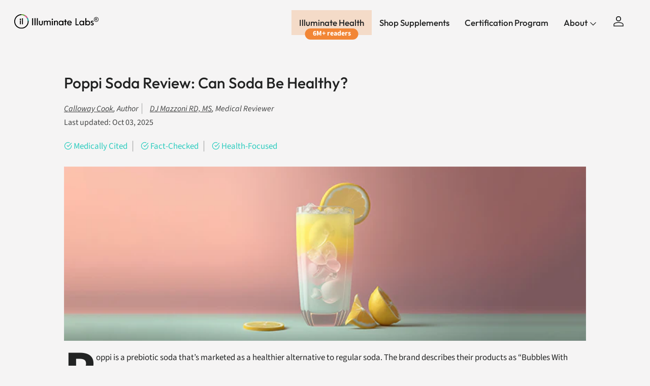

--- FILE ---
content_type: text/html; charset=utf-8
request_url: https://illuminatelabs.org/blogs/health/poppi-soda-review
body_size: 71059
content:
<!doctype html>
<html class="no-js" lang="en" dir="ltr">
<head><meta name="msvalidate.01" content="83A563F47063FCA0CB2366BDF6B2EF84" />
<meta charset="utf-8">
<meta http-equiv="X-UA-Compatible" content="IE=edge,chrome=1">
<meta name="viewport" content="width=device-width,initial-scale=1,shrink-to-fit=no">
<meta name="theme-color" content="">

<title>Poppi Soda Review | Can Soda Be Healthy? &ndash; Illuminate Labs</title><link rel="canonical" href="https://illuminatelabs.org/blogs/health/poppi-soda-review"><link rel="icon" href="//illuminatelabs.org/cdn/shop/files/Illuminate_Labs_Favicon_48x48_bd9a3379-ec2c-4a8e-a9a7-5495b0b58a1e.png?crop=center&height=48&v=1666803211&width=48" type="image/png">
  <link rel="apple-touch-icon" href="//illuminatelabs.org/cdn/shop/files/Illuminate_Labs_Favicon_48x48_bd9a3379-ec2c-4a8e-a9a7-5495b0b58a1e.png?crop=center&height=180&v=1666803211&width=180">
  <meta name="description" content="Our research team analyzes the ingredients in Poppi soda based on medical studies to give our take on whether it&#39;s actually healthy or if it&#39;s a waste of money. We compare it to Pepsi and Olipop, and feature real, unsponsored customer reviews.">
  

<meta property="og:site_name" content="Illuminate Labs">
<meta property="og:url" content="https://illuminatelabs.org/blogs/health/poppi-soda-review">
<meta property="og:title" content="Poppi Soda Review | Can Soda Be Healthy?">
<meta property="og:type" content="article">
<meta property="og:description" content="Our research team analyzes the ingredients in Poppi soda based on medical studies to give our take on whether it&#39;s actually healthy or if it&#39;s a waste of money. We compare it to Pepsi and Olipop, and feature real, unsponsored customer reviews."><meta property="og:image" content="http://illuminatelabs.org/cdn/shop/articles/Poppi_Soda_Review_Article_Header_Image_Optimized.png?crop=center&height=1200&v=1765309507&width=1200">
  <meta property="og:image:secure_url" content="https://illuminatelabs.org/cdn/shop/articles/Poppi_Soda_Review_Article_Header_Image_Optimized.png?crop=center&height=1200&v=1765309507&width=1200">
  <meta property="og:image:width" content="750">
  <meta property="og:image:height" content="250"><meta name="twitter:site" content="@illuminatelabs"><meta name="twitter:card" content="summary_large_image">
<meta name="twitter:title" content="Poppi Soda Review | Can Soda Be Healthy?">
<meta name="twitter:description" content="Our research team analyzes the ingredients in Poppi soda based on medical studies to give our take on whether it&#39;s actually healthy or if it&#39;s a waste of money. We compare it to Pepsi and Olipop, and feature real, unsponsored customer reviews.">

<script>
const uLTS=new MutationObserver(a=>{a.forEach(({addedNodes:a})=>{a.forEach(a=>{1===a.nodeType&&"IFRAME"===a.tagName&&(a.src.includes("youtube.com")||a.src.includes("vimeo.com"))&&(a.setAttribute("loading","lazy"),a.setAttribute("data-src",a.src),a.removeAttribute("src")),1===a.nodeType&&"SCRIPT"===a.tagName&&(("analytics"==a.className||"boomerang"==a.className)&&(a.type="text/lazyload"),a.innerHTML.includes("asyncLoad")&&(a.innerHTML=a.innerHTML.replace("if(window.attachEvent)","document.addEventListener('asyncLazyLoad',function(event){asyncLoad();});if(window.attachEvent)").replaceAll(", asyncLoad",", function(){}")),(a.innerHTML.includes("PreviewBarInjector")||a.innerHTML.includes("adminBarInjector"))&&(a.innerHTML=a.innerHTML.replace("DOMContentLoaded","loadBarInjector")))})})});uLTS.observe(document.documentElement,{childList:!0,subtree:!0})
  YETT_BLACKLIST = []

  !function(t,e){"object"==typeof exports&&"undefined"!=typeof module?e(exports):"function"==typeof define&&define.amd?define(["exports"],e):e(t.yett={})}(this,function(t){"use strict";var e={blacklist:window.YETT_BLACKLIST,whitelist:window.YETT_WHITELIST},r={blacklisted:[]},n=function(t,r){return t&&(!r||"javascript/blocked"!==r)&&(!e.blacklist||e.blacklist.some(function(e){return e.test(t)}))&&(!e.whitelist||e.whitelist.every(function(e){return!e.test(t)}))},i=function(t){var r=t.getAttribute("src");return e.blacklist&&e.blacklist.every(function(t){return!t.test(r)})||e.whitelist&&e.whitelist.some(function(t){return t.test(r)})},c=new MutationObserver(function(t){t.forEach(function(t){for(var e=t.addedNodes,i=function(t){var i=e[t];if(1===i.nodeType&&"SCRIPT"===i.tagName){var c=i.src,o=i.type;if(n(c,o)){r.blacklisted.push(i.cloneNode()),i.type="javascript/blocked";i.addEventListener("beforescriptexecute",function t(e){"javascript/blocked"===i.getAttribute("type")&&e.preventDefault(),i.removeEventListener("beforescriptexecute",t)}),i.parentElement.removeChild(i)}}},c=0;c<e.length;c++)i(c)})});c.observe(document.documentElement,{childList:!0,subtree:!0});var o=document.createElement;document.createElement=function(){for(var t=arguments.length,e=Array(t),r=0;r<t;r++)e[r]=arguments[r];if("script"!==e[0].toLowerCase())return o.bind(document).apply(void 0,e);var i=o.bind(document).apply(void 0,e),c=i.setAttribute.bind(i);return Object.defineProperties(i,{src:{get:function(){return i.getAttribute("src")},set:function(t){return n(t,i.type)&&c("type","javascript/blocked"),c("src",t),!0}},type:{set:function(t){var e=n(i.src,i.type)?"javascript/blocked":t;return c("type",e),!0}}}),i.setAttribute=function(t,e){"type"===t||"src"===t?i[t]=e:HTMLScriptElement.prototype.setAttribute.call(i,t,e)},i};var l=function(t){if(Array.isArray(t)){for(var e=0,r=Array(t.length);e<t.length;e++)r[e]=t[e];return r}return Array.from(t)},a=new RegExp("[|\\{}()[\\]^$+*?.]","g");t.unblock=function(){for(var t=arguments.length,n=Array(t),o=0;o<t;o++)n[o]=arguments[o];n.length<1?(e.blacklist=[],e.whitelist=[]):(e.blacklist&&(e.blacklist=e.blacklist.filter(function(t){return n.every(function(e){return!t.test(e)})})),e.whitelist&&(e.whitelist=[].concat(l(e.whitelist),l(n.map(function(t){var r=".*"+t.replace(a,"\\$&")+".*";return e.whitelist.find(function(t){return t.toString()===r.toString()})?null:new RegExp(r)}).filter(Boolean)))));for(var s=document.querySelectorAll('script[type="javascript/blocked"]'),u=0;u<s.length;u++){var p=s[u];i(p)&&(p.type="application/javascript",r.blacklisted.push(p),p.parentElement.removeChild(p))}var d=0;[].concat(l(r.blacklisted)).forEach(function(t,e){if(i(t)){var n=document.createElement("script");n.setAttribute("src",t.src),n.setAttribute("type","application/javascript"),document.head.appendChild(n),r.blacklisted.splice(e-d,1),d++}}),e.blacklist&&e.blacklist.length<1&&c.disconnect()},Object.defineProperty(t,"__esModule",{value:!0})});
</script>
  <style>@font-face {
  font-family: Outfit;
  font-weight: 500;
  font-style: normal;
  font-display: swap;
  src: url("//illuminatelabs.org/cdn/fonts/outfit/outfit_n5.8646f8eed6d6d0a1ac9821ab288cc9621d1e145e.woff2") format("woff2"),
       url("//illuminatelabs.org/cdn/fonts/outfit/outfit_n5.9e3c12421e42661c948a7f5b879e5e0c7d394cd6.woff") format("woff");
}
@font-face {
  font-family: Outfit;
  font-weight: 700;
  font-style: normal;
  font-display: swap;
  src: url("//illuminatelabs.org/cdn/fonts/outfit/outfit_n7.bfc2ca767cd7c6962e82c320123933a7812146d6.woff2") format("woff2"),
       url("//illuminatelabs.org/cdn/fonts/outfit/outfit_n7.f0b22ea9a32b6f1f6f493dd3a7113aae3464d8b2.woff") format("woff");
}
@font-face {
  font-family: Outfit;
  font-weight: 500;
  font-style: normal;
  font-display: swap;
  src: url("//illuminatelabs.org/cdn/fonts/outfit/outfit_n5.8646f8eed6d6d0a1ac9821ab288cc9621d1e145e.woff2") format("woff2"),
       url("//illuminatelabs.org/cdn/fonts/outfit/outfit_n5.9e3c12421e42661c948a7f5b879e5e0c7d394cd6.woff") format("woff");
}
@font-face {
  font-family: Outfit;
  font-weight: 500;
  font-style: normal;
  font-display: swap;
  src: url("//illuminatelabs.org/cdn/fonts/outfit/outfit_n5.8646f8eed6d6d0a1ac9821ab288cc9621d1e145e.woff2") format("woff2"),
       url("//illuminatelabs.org/cdn/fonts/outfit/outfit_n5.9e3c12421e42661c948a7f5b879e5e0c7d394cd6.woff") format("woff");
}
@font-face {
  font-family: Outfit;
  font-weight: 500;
  font-style: normal;
  font-display: swap;
  src: url("//illuminatelabs.org/cdn/fonts/outfit/outfit_n5.8646f8eed6d6d0a1ac9821ab288cc9621d1e145e.woff2") format("woff2"),
       url("//illuminatelabs.org/cdn/fonts/outfit/outfit_n5.9e3c12421e42661c948a7f5b879e5e0c7d394cd6.woff") format("woff");
}
@font-face {
  font-family: Outfit;
  font-weight: 500;
  font-style: normal;
  font-display: swap;
  src: url("//illuminatelabs.org/cdn/fonts/outfit/outfit_n5.8646f8eed6d6d0a1ac9821ab288cc9621d1e145e.woff2") format("woff2"),
       url("//illuminatelabs.org/cdn/fonts/outfit/outfit_n5.9e3c12421e42661c948a7f5b879e5e0c7d394cd6.woff") format("woff");
}
@font-face {
  font-family: Outfit;
  font-weight: 600;
  font-style: normal;
  font-display: swap;
  src: url("//illuminatelabs.org/cdn/fonts/outfit/outfit_n6.dfcbaa80187851df2e8384061616a8eaa1702fdc.woff2") format("woff2"),
       url("//illuminatelabs.org/cdn/fonts/outfit/outfit_n6.88384e9fc3e36038624caccb938f24ea8008a91d.woff") format("woff");
}
@font-face {
  font-family: "Source Sans Pro";
  font-weight: 700;
  font-style: normal;
  font-display: swap;
  src: url("//illuminatelabs.org/cdn/fonts/source_sans_pro/sourcesanspro_n7.41cbad1715ffa6489ec3aab1c16fda6d5bdf2235.woff2") format("woff2"),
       url("//illuminatelabs.org/cdn/fonts/source_sans_pro/sourcesanspro_n7.01173495588557d2be0eb2bb2ecdf8e4f01cf917.woff") format("woff");
}
@font-face {
  font-family: "Source Sans Pro";
  font-weight: 400;
  font-style: normal;
  font-display: swap;
  src: url("//illuminatelabs.org/cdn/fonts/source_sans_pro/sourcesanspro_n4.50ae3e156aed9a794db7e94c4d00984c7b66616c.woff2") format("woff2"),
       url("//illuminatelabs.org/cdn/fonts/source_sans_pro/sourcesanspro_n4.d1662e048bd96ae7123e46600ff9744c0d84502d.woff") format("woff");
}
@font-face {
  font-family: "Source Sans Pro";
  font-weight: 400;
  font-style: italic;
  font-display: swap;
  src: url("//illuminatelabs.org/cdn/fonts/source_sans_pro/sourcesanspro_i4.130f29b9baa0095b80aea9236ca9ef6ab0069c67.woff2") format("woff2"),
       url("//illuminatelabs.org/cdn/fonts/source_sans_pro/sourcesanspro_i4.6146c8c8ae7b8853ccbbc8b859fcf805016ee743.woff") format("woff");
}
:root {
  --page-container-width:          1300px;
  --reading-container-width:       720px;
  --divider-opacity:               0.14;
  --gutter-large:                  30px;
  --gutter-desktop:                20px;
  --gutter-mobile:                 16px;
  --section-padding:               50px;
  --larger-section-padding:        80px;
  --larger-section-padding-mobile: 60px;
  --largest-section-padding:       110px;
  --aos-animate-duration:          0.6s;

  --base-font-family:              Outfit, sans-serif;
  --base-font-weight:              500;
  --base-font-style:               normal;
  --heading-font-family:           Outfit, sans-serif;
  --heading-font-weight:           500;
  --heading-font-style:            normal;
  --heading-font-letter-spacing:   -0.04em;
  --logo-font-family:              Outfit, sans-serif;
  --logo-font-weight:              500;
  --logo-font-style:               normal;
  --nav-font-family:               Outfit, sans-serif;
  --nav-font-weight:               500;
  --nav-font-style:                normal;
  --slate-font:                    "Source Sans Pro", sans-serif;
  --announcement_font:             "Source Sans Pro", sans-serif;

  --base-text-size:17px;
  --base-line-height:              1.6;
  --input-text-size:17px;
  --smaller-text-size-1:14px;
  --smaller-text-size-2:15px;
  --smaller-text-size-3:14px;
  --smaller-text-size-4:13px;
  --larger-text-size:50px;
  --super-large-text-size:88px;
  --super-large-mobile-text-size:40px;
  --larger-mobile-text-size:40px;
  --logo-text-size:24px;--btn-letter-spacing: normal;
    --btn-text-transform: none;
    --button-text-size: 17px;
    --quickbuy-button-text-size: 14px;
    --small-feature-link-font-size: 1em;
    --input-btn-padding-top: 13px;
    --input-btn-padding-bottom: 13px;--heading-text-transform:none;
  --nav-text-size:                      17px;
  --mobile-menu-font-weight:            inherit;

  --body-bg-color:                      255 255 255;
  --bg-color:                           255 255 255;
  --body-text-color:                    34 35 35;
  --text-color:                         34 35 35;

  --header-text-col:                    #232323;--header-text-hover-col:             var(--main-nav-link-hover-col);--header-bg-col:                     #ffffff;
  --heading-color:                     34 35 35;
  --body-heading-color:                34 35 35;
  --heading-divider-col:               #ececec;

  --logo-col:                          #222323;
  --main-nav-bg:                       #ffffff;
  --main-nav-link-col:                 #232323;
  --main-nav-link-hover-col:           #5c5c5c;
  --main-nav-link-featured-col:        #bf570a;

  --link-color:                        191 87 10;
  --body-link-color:                   191 87 10;

  --btn-bg-color:                        34 35 35;
  --btn-bg-hover-color:                  92 92 92;
  --btn-border-color:                    34 35 35;
  --btn-border-hover-color:              92 92 92;
  --btn-text-color:                      255 255 255;
  --btn-text-hover-color:                255 255 255;--btn-alt-bg-color:                    255 255 255;
  --btn-alt-text-color:                  35 35 35;
  --btn-alt-border-color:                35 35 35;
  --btn-alt-border-hover-color:          35 35 35;--btn-ter-bg-color:                    235 235 235;
  --btn-ter-text-color:                  0 0 0;
  --btn-ter-bg-hover-color:              34 35 35;
  --btn-ter-text-hover-color:            255 255 255;--btn-border-radius: 1.8em;
    --btn-inspired-border-radius: 3px;--color-scheme-default:                             #ffffff;
  --color-scheme-default-color:                       255 255 255;
  --color-scheme-default-text-color:                  34 35 35;
  --color-scheme-default-head-color:                  34 35 35;
  --color-scheme-default-link-color:                  191 87 10;
  --color-scheme-default-btn-text-color:              255 255 255;
  --color-scheme-default-btn-text-hover-color:        255 255 255;
  --color-scheme-default-btn-bg-color:                34 35 35;
  --color-scheme-default-btn-bg-hover-color:          92 92 92;
  --color-scheme-default-btn-border-color:            34 35 35;
  --color-scheme-default-btn-border-hover-color:      92 92 92;
  --color-scheme-default-btn-alt-text-color:          35 35 35;
  --color-scheme-default-btn-alt-bg-color:            255 255 255;
  --color-scheme-default-btn-alt-border-color:        35 35 35;
  --color-scheme-default-btn-alt-border-hover-color:  35 35 35;

  --color-scheme-1:                             #f7f7f7;
  --color-scheme-1-color:                       247 247 247;
  --color-scheme-1-text-color:                  35 35 35;
  --color-scheme-1-head-color:                  35 35 35;
  --color-scheme-1-link-color:                  191 87 10;
  --color-scheme-1-btn-text-color:              255 255 255;
  --color-scheme-1-btn-text-hover-color:        255 255 255;
  --color-scheme-1-btn-bg-color:                35 35 35;
  --color-scheme-1-btn-bg-hover-color:          92 92 92;
  --color-scheme-1-btn-border-color:            35 35 35;
  --color-scheme-1-btn-border-hover-color:      92 92 92;
  --color-scheme-1-btn-alt-text-color:          35 35 35;
  --color-scheme-1-btn-alt-bg-color:            251 249 244;
  --color-scheme-1-btn-alt-border-color:        35 35 35;
  --color-scheme-1-btn-alt-border-hover-color:  35 35 35;

  --color-scheme-2:                             #efefef;
  --color-scheme-2-color:                       239 239 239;
  --color-scheme-2-text-color:                  35 35 35;
  --color-scheme-2-head-color:                  35 35 35;
  --color-scheme-2-link-color:                  191 87 10;
  --color-scheme-2-btn-text-color:              23 23 23;
  --color-scheme-2-btn-text-hover-color:        23 23 23;
  --color-scheme-2-btn-bg-color:                35 35 35;
  --color-scheme-2-btn-bg-hover-color:          92 92 92;
  --color-scheme-2-btn-border-color:            35 35 35;
  --color-scheme-2-btn-border-hover-color:      92 92 92;
  --color-scheme-2-btn-alt-text-color:          35 35 35;
  --color-scheme-2-btn-alt-bg-color:            255 255 255;
  --color-scheme-2-btn-alt-border-color:        35 35 35;
  --color-scheme-2-btn-alt-border-hover-color:  35 35 35;

  /* Shop Pay payment terms */
  --payment-terms-background-color:    #ffffff;--quickbuy-bg: 255 255 255;--body-input-background-color:       rgb(var(--body-bg-color));
  --input-background-color:            rgb(var(--body-bg-color));
  --body-input-text-color:             var(--body-text-color);
  --input-text-color:                  var(--body-text-color);
  --body-input-border-color:           rgb(200, 200, 200);
  --input-border-color:                rgb(200, 200, 200);
  --input-border-color-hover:          rgb(133, 134, 134);
  --input-border-color-active:         rgb(34, 35, 35);

  --swatch-cross-svg:                  url("data:image/svg+xml,%3Csvg xmlns='http://www.w3.org/2000/svg' width='240' height='240' viewBox='0 0 24 24' fill='none' stroke='rgb(200, 200, 200)' stroke-width='0.09' preserveAspectRatio='none' %3E%3Cline x1='24' y1='0' x2='0' y2='24'%3E%3C/line%3E%3C/svg%3E");
  --swatch-cross-hover:                url("data:image/svg+xml,%3Csvg xmlns='http://www.w3.org/2000/svg' width='240' height='240' viewBox='0 0 24 24' fill='none' stroke='rgb(133, 134, 134)' stroke-width='0.09' preserveAspectRatio='none' %3E%3Cline x1='24' y1='0' x2='0' y2='24'%3E%3C/line%3E%3C/svg%3E");
  --swatch-cross-active:               url("data:image/svg+xml,%3Csvg xmlns='http://www.w3.org/2000/svg' width='240' height='240' viewBox='0 0 24 24' fill='none' stroke='rgb(34, 35, 35)' stroke-width='0.09' preserveAspectRatio='none' %3E%3Cline x1='24' y1='0' x2='0' y2='24'%3E%3C/line%3E%3C/svg%3E");

  --footer-divider-col:                #222323;
  --footer-text-col:                   34 35 35;
  --footer-heading-col:                34 35 35;
  --footer-bg-col:                     255 255 255;--product-label-overlay-justify: flex-start;--product-label-overlay-align: flex-end;--product-label-overlay-reduction-text:   #232323;
  --product-label-overlay-reduction-bg:     #efefef;
  --product-label-overlay-reduction-text-weight: inherit;
  --product-label-overlay-stock-text:       #232323;
  --product-label-overlay-stock-bg:         #efefef;
  --product-label-overlay-new-text:         #232323;
  --product-label-overlay-new-bg:           #efefef;
  --product-label-overlay-meta-text:        #232323;
  --product-label-overlay-meta-bg:          #efefef;
  --product-label-sale-text:                #bf570a;
  --product-label-sold-text:                #5c5c5c;
  --product-label-preorder-text:            #bf570a;

  --product-block-crop-align:               center;

  
  --product-block-price-align:              center;
  --product-block-price-item-margin-start:  .25rem;
  --product-block-price-item-margin-end:    .25rem;
  

  

  --collection-block-image-position:   center center;

  --swatch-picker-image-size:          40px;
  --swatch-crop-align:                 center center;

  --image-overlay-text-color:          255 255 255;--image-overlay-bg:                  rgba(0, 0, 0, 0.24);
  --image-overlay-shadow-start:        rgb(0 0 0 / 0.32);
  --image-overlay-box-opacity:         0.88;--product-inventory-ok-box-color:            rgba(0,0,0,0);
  --product-inventory-ok-text-color:           #232323;
  --product-inventory-ok-icon-box-fill-color:  none;
  --product-inventory-low-box-color:           rgba(0,0,0,0);
  --product-inventory-low-text-color:          #232323;
  --product-inventory-low-icon-box-fill-color: none;
  --product-inventory-low-text-color-channels: 35, 35, 35;
  --product-inventory-ok-text-color-channels:  35, 35, 35;

  --rating-star-color: 35 35 35;--overlay-align-left: start;
    --overlay-align-right: end;}html[dir=rtl] {
  --overlay-right-text-m-left: 0;
  --overlay-right-text-m-right: auto;
  --overlay-left-shadow-left-left: 15%;
  --overlay-left-shadow-left-right: -50%;
  --overlay-left-shadow-right-left: -85%;
  --overlay-left-shadow-right-right: 0;
}.image-overlay--bg-box .text-overlay .text-overlay__text {
    --image-overlay-box-bg: 255 255 255;
    --heading-color: var(--body-heading-color);
    --text-color: var(--body-text-color);
    --link-color: var(--body-link-color);
  }::selection {
    background: rgb(var(--body-heading-color));
    color: rgb(var(--body-bg-color));
  }
  ::-moz-selection {
    background: rgb(var(--body-heading-color));
    color: rgb(var(--body-bg-color));
  }.use-color-scheme--default {
  --product-label-sale-text:           #bf570a;
  --product-label-sold-text:           #5c5c5c;
  --product-label-preorder-text:       #bf570a;
  --input-background-color:            rgb(var(--body-bg-color));
  --input-text-color:                  var(--body-input-text-color);
  --input-border-color:                rgb(200, 200, 200);
  --input-border-color-hover:          rgb(133, 134, 134);
  --input-border-color-active:         rgb(34, 35, 35);
}@font-face {
      font-family: 'icons';
      src: url('https://cdn.shopify.com/s/files/1/0047/1524/9737/files/icons.woff?v=1748618927') format('woff'),
           url('https://cdn.shopify.com/s/files/1/0047/1524/9737/files/icons.ttf?v=1748618927') format('truetype'),
      font-weight: normal;
      font-style: normal;
      font-display: swap;
    }
    
  </style>

  <link rel="preload" href="https://cdn.shopify.com/s/files/1/0047/1524/9737/files/icons.woff?v=1748618927" as="font" type="font/woff" crossorigin="anonymous">

  <link href="//illuminatelabs.org/cdn/shop/t/414/assets/main.css?v=154665379912383102061763793896" rel="stylesheet" type="text/css" media="all" />
  <link href="//illuminatelabs.org/cdn/shop/t/414/assets/font-icons.css?v=162516793120051679021763793896" rel="stylesheet" type="text/css" media="all" />
  <link href="//illuminatelabs.org/cdn/shop/t/414/assets/custom-global.css?v=22797484100043407421763793896" rel="stylesheet" type="text/css" media="all" />
  <link href="//illuminatelabs.org/cdn/shop/t/414/assets/custom-mobile-nav.css?v=58345137893313149531763793896" rel="stylesheet" type="text/css" media="all" />
<link rel="preload" as="font" href="//illuminatelabs.org/cdn/fonts/outfit/outfit_n5.8646f8eed6d6d0a1ac9821ab288cc9621d1e145e.woff2" type="font/woff2" crossorigin><link rel="preload" as="font" href="//illuminatelabs.org/cdn/fonts/outfit/outfit_n5.8646f8eed6d6d0a1ac9821ab288cc9621d1e145e.woff2" type="font/woff2" crossorigin><link href="//illuminatelabs.org/cdn/shop/t/414/assets/swiper-bundle.min.css?v=38021390339247254781763793896" rel="stylesheet" type="text/css" media="all" />
  <script defer src="https://cdn.skio.com/scripts/shopify/head/shopify.ba9807f79b5cdb6483d5.js"></script>  

  <!-- Google Tag Manager -->
  <script>(function(w,d,s,l,i){w[l]=w[l]||[];w[l].push({'gtm.start':
  new Date().getTime(),event:'gtm.js'});var f=d.getElementsByTagName(s)[0],
  j=d.createElement(s),dl=l!='dataLayer'?'&l='+l:'';j.async=true;j.src=
  'https://www.googletagmanager.com/gtm.js?id='+i+dl;f.parentNode.insertBefore(j,f);
  })(window,document,'script','dataLayer','GTM-WPS563RX');</script>
  <!-- End Google Tag Manager -->
  <script async src="https://www.googletagmanager.com/gtag/js?id=AW-706588444"></script>

  <script>
  window.dataLayer = window.dataLayer || [];
  function gtag(){dataLayer.push(arguments);}
  gtag('js', new Date());

  gtag('config', 'AW-706588444');
  </script>


  
  <script type="text/javascript">
    var google_tag_params = {
      ecomm_pagetype: 'other'
    };
  </script>
  
  
  <script>
  window.addEventListener('load',function(){
      try {
          ga('set', 'dimension1', window.google_tag_params.ecomm_prodid.toString());
      } catch (e) {}
      try {
          ga('set', 'dimension2', window.google_tag_params.ecomm_pagetype.toString()); 
      } catch (e) {}
      try {
          ga('set', 'dimension3', window.google_tag_params.ecomm_totalvalue.toString()); 
      } catch (e) {}
      ga('send', 'event', 'page', 'visit', window.google_tag_params.ecomm_pagetype.toString(), {
          'nonInteraction': 1
      });
     })
  </script>

  <!-- Meta Pixel Code -->
  <script>
  !function(f,b,e,v,n,t,s)
  {if(f.fbq)return;n=f.fbq=function(){n.callMethod?
  n.callMethod.apply(n,arguments):n.queue.push(arguments)};
  if(!f._fbq)f._fbq=n;n.push=n;n.loaded=!0;n.version='2.0';
  n.queue=[];t=b.createElement(e);t.async=!0;
  t.src=v;s=b.getElementsByTagName(e)[0];
  s.parentNode.insertBefore(t,s)}(window, document,'script',
  'https://connect.facebook.net/en_US/fbevents.js');
  fbq('init', '140617405705165');
  fbq('track', 'PageView');
  </script>
  <noscript><img height="1" width="1" style="display:none"
  src="https://www.facebook.com/tr?id=140617405705165&ev=PageView&noscript=1"
  /></noscript>
  <!-- End Meta Pixel Code -->

  <script>
    document.documentElement.className = document.documentElement.className.replace('no-js', 'js');

    window.theme = {
      info: {
        name: 'Symmetry',
        version: '7.5.0'
      },
      device: {
        hasTouch: window.matchMedia('(any-pointer: coarse)').matches,
        hasHover: window.matchMedia('(hover: hover)').matches
      },
      mediaQueries: {
        md: '(min-width: 768px)',
        productMediaCarouselBreak: '(min-width: 1041px)'
      },
      routes: {
        base: 'https://illuminatelabs.org',
        cart: '/cart',
        cartAdd: '/cart/add.js',
        cartUpdate: '/cart/update.js',
        predictiveSearch: '/search/suggest'
      },
      strings: {
        cartTermsConfirmation: "You must agree to the terms and conditions before continuing.",
        cartItemsQuantityError: "You can only add [QUANTITY] of this item to your cart.",
        generalSearchViewAll: "View all search results",
        noStock: "Out of Stock",
        noVariant: "Unavailable",
        productsProductChooseA: "Choose a",
        generalSearchPages: "Pages",
        generalSearchNoResultsWithoutTerms: "Sorry, we couldnʼt find any results",
        shippingCalculator: {
          singleRate: "There is one shipping rate for this destination:",
          multipleRates: "There are multiple shipping rates for this destination:",
          noRates: "We do not ship to this destination."
        },
        regularPrice: "Regular price",
        salePrice: "Sale price"
      },
      settings: {
        moneyWithCurrencyFormat: "${{amount}} USD",
        cartType: "drawer",
        afterAddToCart: "drawer",
        quickbuyStyle: "off",
        externalLinksNewTab: true,
        internalLinksSmoothScroll: true
      }
    }

    theme.inlineNavigationCheck = function() {
      var pageHeader = document.querySelector('.pageheader'),
          inlineNavContainer = pageHeader.querySelector('.logo-area__left__inner'),
          inlineNav = inlineNavContainer.querySelector('.navigation--left');
      if (inlineNav && getComputedStyle(inlineNav).display != 'none') {
        var inlineMenuCentered = document.querySelector('.pageheader--layout-inline-menu-center'),
            logoContainer = document.querySelector('.logo-area__middle__inner');
        if(inlineMenuCentered) {
          var rightWidth = document.querySelector('.logo-area__right__inner').clientWidth,
              middleWidth = logoContainer.clientWidth,
              logoArea = document.querySelector('.logo-area'),
              computedLogoAreaStyle = getComputedStyle(logoArea),
              logoAreaInnerWidth = logoArea.clientWidth - Math.ceil(parseFloat(computedLogoAreaStyle.paddingLeft)) - Math.ceil(parseFloat(computedLogoAreaStyle.paddingRight)),
              availableNavWidth = logoAreaInnerWidth - Math.max(rightWidth, middleWidth) * 2 - 40;
          inlineNavContainer.style.maxWidth = availableNavWidth + 'px';
        }

        var firstInlineNavLink = inlineNav.querySelector('.navigation__item:first-child'),
            lastInlineNavLink = inlineNav.querySelector('.navigation__item:last-child');
        if (lastInlineNavLink) {
          var inlineNavWidth = null;
          if(document.querySelector('html[dir=rtl]')) {
            inlineNavWidth = firstInlineNavLink.offsetLeft - lastInlineNavLink.offsetLeft + firstInlineNavLink.offsetWidth;
          } else {
            inlineNavWidth = lastInlineNavLink.offsetLeft - firstInlineNavLink.offsetLeft + lastInlineNavLink.offsetWidth;
          }
          if (inlineNavContainer.offsetWidth >= inlineNavWidth) {
            pageHeader.classList.add('pageheader--layout-inline-permitted');
            var tallLogo = logoContainer.clientHeight > lastInlineNavLink.clientHeight + 20;
            if (tallLogo) {
              inlineNav.classList.add('navigation--tight-underline');
            } else {
              inlineNav.classList.remove('navigation--tight-underline');
            }
          } else {
            // pageHeader.classList.remove('pageheader--layout-inline-permitted');
          }
        }
      }
    };

    theme.setInitialHeaderHeightProperty = () => {
      const section = document.querySelector('.section-header');
      if (section) {
        document.documentElement.style.setProperty('--theme-header-height', Math.ceil(section.clientHeight) + 'px');
      }
    };
  </script>

  <script src="//illuminatelabs.org/cdn/shop/t/414/assets/main.js?v=71719841811584425381763793896" defer></script>
    <script src="//illuminatelabs.org/cdn/shop/t/414/assets/animate-on-scroll.js?v=15249566486942820451763793896" defer></script>
    <link href="//illuminatelabs.org/cdn/shop/t/414/assets/animate-on-scroll.css?v=135962721104954213331763793896" rel="stylesheet" type="text/css" media="all" />
  

  
  
  <script>window.performance && window.performance.mark && window.performance.mark('shopify.content_for_header.start');</script><meta name="google-site-verification" content="ZnsZQV4RjL1jWOcpgPf9KrNrprk3bRUxh-ub-E-Kx60">
<meta name="google-site-verification" content="3bRE0YwTUh8hmk3S3ph2Ga7UM7GA5jyJKkoJZBdk7HY">
<meta id="shopify-digital-wallet" name="shopify-digital-wallet" content="/4715249737/digital_wallets/dialog">
<meta name="shopify-checkout-api-token" content="bcf36d6fe274b7d1e84287a4a5398e33">
<meta id="in-context-paypal-metadata" data-shop-id="4715249737" data-venmo-supported="false" data-environment="production" data-locale="en_US" data-paypal-v4="true" data-currency="USD">
<link rel="alternate" type="application/atom+xml" title="Feed" href="/blogs/health.atom" />
<link rel="alternate" hreflang="x-default" href="https://illuminatelabs.org/blogs/health/poppi-soda-review">
<link rel="alternate" hreflang="en" href="https://illuminatelabs.org/blogs/health/poppi-soda-review">
<link rel="alternate" hreflang="en-CA" href="https://illuminatelabs.org/en-ca/blogs/health/poppi-soda-review">
<link rel="alternate" hreflang="en-IN" href="https://illuminatelabs.org/en-in/blogs/health/poppi-soda-review">
<script async="async" src="/checkouts/internal/preloads.js?locale=en-US"></script>
<link rel="preconnect" href="https://shop.app" crossorigin="anonymous">
<script async="async" src="https://shop.app/checkouts/internal/preloads.js?locale=en-US&shop_id=4715249737" crossorigin="anonymous"></script>
<script id="apple-pay-shop-capabilities" type="application/json">{"shopId":4715249737,"countryCode":"US","currencyCode":"USD","merchantCapabilities":["supports3DS"],"merchantId":"gid:\/\/shopify\/Shop\/4715249737","merchantName":"Illuminate Labs","requiredBillingContactFields":["postalAddress","email"],"requiredShippingContactFields":["postalAddress","email"],"shippingType":"shipping","supportedNetworks":["visa","masterCard","amex","discover","elo","jcb"],"total":{"type":"pending","label":"Illuminate Labs","amount":"1.00"},"shopifyPaymentsEnabled":true,"supportsSubscriptions":true}</script>
<script id="shopify-features" type="application/json">{"accessToken":"bcf36d6fe274b7d1e84287a4a5398e33","betas":["rich-media-storefront-analytics"],"domain":"illuminatelabs.org","predictiveSearch":true,"shopId":4715249737,"locale":"en"}</script>
<script>var Shopify = Shopify || {};
Shopify.shop = "illuminate-labs.myshopify.com";
Shopify.locale = "en";
Shopify.currency = {"active":"USD","rate":"1.0"};
Shopify.country = "US";
Shopify.theme = {"name":"Thumbnail \u0026 Read Next Bug Fixed","id":181773402418,"schema_name":"Symmetry","schema_version":"7.5.0","theme_store_id":568,"role":"main"};
Shopify.theme.handle = "null";
Shopify.theme.style = {"id":null,"handle":null};
Shopify.cdnHost = "illuminatelabs.org/cdn";
Shopify.routes = Shopify.routes || {};
Shopify.routes.root = "/";</script>
<script type="module">!function(o){(o.Shopify=o.Shopify||{}).modules=!0}(window);</script>
<script>!function(o){function n(){var o=[];function n(){o.push(Array.prototype.slice.apply(arguments))}return n.q=o,n}var t=o.Shopify=o.Shopify||{};t.loadFeatures=n(),t.autoloadFeatures=n()}(window);</script>
<script>
  window.ShopifyPay = window.ShopifyPay || {};
  window.ShopifyPay.apiHost = "shop.app\/pay";
  window.ShopifyPay.redirectState = null;
</script>
<script id="shop-js-analytics" type="application/json">{"pageType":"article"}</script>
<script defer="defer" async type="module" src="//illuminatelabs.org/cdn/shopifycloud/shop-js/modules/v2/client.init-shop-cart-sync_BT-GjEfc.en.esm.js"></script>
<script defer="defer" async type="module" src="//illuminatelabs.org/cdn/shopifycloud/shop-js/modules/v2/chunk.common_D58fp_Oc.esm.js"></script>
<script defer="defer" async type="module" src="//illuminatelabs.org/cdn/shopifycloud/shop-js/modules/v2/chunk.modal_xMitdFEc.esm.js"></script>
<script type="module">
  await import("//illuminatelabs.org/cdn/shopifycloud/shop-js/modules/v2/client.init-shop-cart-sync_BT-GjEfc.en.esm.js");
await import("//illuminatelabs.org/cdn/shopifycloud/shop-js/modules/v2/chunk.common_D58fp_Oc.esm.js");
await import("//illuminatelabs.org/cdn/shopifycloud/shop-js/modules/v2/chunk.modal_xMitdFEc.esm.js");

  window.Shopify.SignInWithShop?.initShopCartSync?.({"fedCMEnabled":true,"windoidEnabled":true});

</script>
<script>
  window.Shopify = window.Shopify || {};
  if (!window.Shopify.featureAssets) window.Shopify.featureAssets = {};
  window.Shopify.featureAssets['shop-js'] = {"shop-cart-sync":["modules/v2/client.shop-cart-sync_DZOKe7Ll.en.esm.js","modules/v2/chunk.common_D58fp_Oc.esm.js","modules/v2/chunk.modal_xMitdFEc.esm.js"],"init-fed-cm":["modules/v2/client.init-fed-cm_B6oLuCjv.en.esm.js","modules/v2/chunk.common_D58fp_Oc.esm.js","modules/v2/chunk.modal_xMitdFEc.esm.js"],"shop-cash-offers":["modules/v2/client.shop-cash-offers_D2sdYoxE.en.esm.js","modules/v2/chunk.common_D58fp_Oc.esm.js","modules/v2/chunk.modal_xMitdFEc.esm.js"],"shop-login-button":["modules/v2/client.shop-login-button_QeVjl5Y3.en.esm.js","modules/v2/chunk.common_D58fp_Oc.esm.js","modules/v2/chunk.modal_xMitdFEc.esm.js"],"pay-button":["modules/v2/client.pay-button_DXTOsIq6.en.esm.js","modules/v2/chunk.common_D58fp_Oc.esm.js","modules/v2/chunk.modal_xMitdFEc.esm.js"],"shop-button":["modules/v2/client.shop-button_DQZHx9pm.en.esm.js","modules/v2/chunk.common_D58fp_Oc.esm.js","modules/v2/chunk.modal_xMitdFEc.esm.js"],"avatar":["modules/v2/client.avatar_BTnouDA3.en.esm.js"],"init-windoid":["modules/v2/client.init-windoid_CR1B-cfM.en.esm.js","modules/v2/chunk.common_D58fp_Oc.esm.js","modules/v2/chunk.modal_xMitdFEc.esm.js"],"init-shop-for-new-customer-accounts":["modules/v2/client.init-shop-for-new-customer-accounts_C_vY_xzh.en.esm.js","modules/v2/client.shop-login-button_QeVjl5Y3.en.esm.js","modules/v2/chunk.common_D58fp_Oc.esm.js","modules/v2/chunk.modal_xMitdFEc.esm.js"],"init-shop-email-lookup-coordinator":["modules/v2/client.init-shop-email-lookup-coordinator_BI7n9ZSv.en.esm.js","modules/v2/chunk.common_D58fp_Oc.esm.js","modules/v2/chunk.modal_xMitdFEc.esm.js"],"init-shop-cart-sync":["modules/v2/client.init-shop-cart-sync_BT-GjEfc.en.esm.js","modules/v2/chunk.common_D58fp_Oc.esm.js","modules/v2/chunk.modal_xMitdFEc.esm.js"],"shop-toast-manager":["modules/v2/client.shop-toast-manager_DiYdP3xc.en.esm.js","modules/v2/chunk.common_D58fp_Oc.esm.js","modules/v2/chunk.modal_xMitdFEc.esm.js"],"init-customer-accounts":["modules/v2/client.init-customer-accounts_D9ZNqS-Q.en.esm.js","modules/v2/client.shop-login-button_QeVjl5Y3.en.esm.js","modules/v2/chunk.common_D58fp_Oc.esm.js","modules/v2/chunk.modal_xMitdFEc.esm.js"],"init-customer-accounts-sign-up":["modules/v2/client.init-customer-accounts-sign-up_iGw4briv.en.esm.js","modules/v2/client.shop-login-button_QeVjl5Y3.en.esm.js","modules/v2/chunk.common_D58fp_Oc.esm.js","modules/v2/chunk.modal_xMitdFEc.esm.js"],"shop-follow-button":["modules/v2/client.shop-follow-button_CqMgW2wH.en.esm.js","modules/v2/chunk.common_D58fp_Oc.esm.js","modules/v2/chunk.modal_xMitdFEc.esm.js"],"checkout-modal":["modules/v2/client.checkout-modal_xHeaAweL.en.esm.js","modules/v2/chunk.common_D58fp_Oc.esm.js","modules/v2/chunk.modal_xMitdFEc.esm.js"],"shop-login":["modules/v2/client.shop-login_D91U-Q7h.en.esm.js","modules/v2/chunk.common_D58fp_Oc.esm.js","modules/v2/chunk.modal_xMitdFEc.esm.js"],"lead-capture":["modules/v2/client.lead-capture_BJmE1dJe.en.esm.js","modules/v2/chunk.common_D58fp_Oc.esm.js","modules/v2/chunk.modal_xMitdFEc.esm.js"],"payment-terms":["modules/v2/client.payment-terms_Ci9AEqFq.en.esm.js","modules/v2/chunk.common_D58fp_Oc.esm.js","modules/v2/chunk.modal_xMitdFEc.esm.js"]};
</script>
<script id="__st">var __st={"a":4715249737,"offset":-18000,"reqid":"2e22e7e7-8be1-4fef-8cc2-d273c7477f7c-1769034328","pageurl":"illuminatelabs.org\/blogs\/health\/poppi-soda-review","s":"articles-605329129778","u":"e8532627c358","p":"article","rtyp":"article","rid":605329129778};</script>
<script>window.ShopifyPaypalV4VisibilityTracking = true;</script>
<script id="captcha-bootstrap">!function(){'use strict';const t='contact',e='account',n='new_comment',o=[[t,t],['blogs',n],['comments',n],[t,'customer']],c=[[e,'customer_login'],[e,'guest_login'],[e,'recover_customer_password'],[e,'create_customer']],r=t=>t.map((([t,e])=>`form[action*='/${t}']:not([data-nocaptcha='true']) input[name='form_type'][value='${e}']`)).join(','),a=t=>()=>t?[...document.querySelectorAll(t)].map((t=>t.form)):[];function s(){const t=[...o],e=r(t);return a(e)}const i='password',u='form_key',d=['recaptcha-v3-token','g-recaptcha-response','h-captcha-response',i],f=()=>{try{return window.sessionStorage}catch{return}},m='__shopify_v',_=t=>t.elements[u];function p(t,e,n=!1){try{const o=window.sessionStorage,c=JSON.parse(o.getItem(e)),{data:r}=function(t){const{data:e,action:n}=t;return t[m]||n?{data:e,action:n}:{data:t,action:n}}(c);for(const[e,n]of Object.entries(r))t.elements[e]&&(t.elements[e].value=n);n&&o.removeItem(e)}catch(o){console.error('form repopulation failed',{error:o})}}const l='form_type',E='cptcha';function T(t){t.dataset[E]=!0}const w=window,h=w.document,L='Shopify',v='ce_forms',y='captcha';let A=!1;((t,e)=>{const n=(g='f06e6c50-85a8-45c8-87d0-21a2b65856fe',I='https://cdn.shopify.com/shopifycloud/storefront-forms-hcaptcha/ce_storefront_forms_captcha_hcaptcha.v1.5.2.iife.js',D={infoText:'Protected by hCaptcha',privacyText:'Privacy',termsText:'Terms'},(t,e,n)=>{const o=w[L][v],c=o.bindForm;if(c)return c(t,g,e,D).then(n);var r;o.q.push([[t,g,e,D],n]),r=I,A||(h.body.append(Object.assign(h.createElement('script'),{id:'captcha-provider',async:!0,src:r})),A=!0)});var g,I,D;w[L]=w[L]||{},w[L][v]=w[L][v]||{},w[L][v].q=[],w[L][y]=w[L][y]||{},w[L][y].protect=function(t,e){n(t,void 0,e),T(t)},Object.freeze(w[L][y]),function(t,e,n,w,h,L){const[v,y,A,g]=function(t,e,n){const i=e?o:[],u=t?c:[],d=[...i,...u],f=r(d),m=r(i),_=r(d.filter((([t,e])=>n.includes(e))));return[a(f),a(m),a(_),s()]}(w,h,L),I=t=>{const e=t.target;return e instanceof HTMLFormElement?e:e&&e.form},D=t=>v().includes(t);t.addEventListener('submit',(t=>{const e=I(t);if(!e)return;const n=D(e)&&!e.dataset.hcaptchaBound&&!e.dataset.recaptchaBound,o=_(e),c=g().includes(e)&&(!o||!o.value);(n||c)&&t.preventDefault(),c&&!n&&(function(t){try{if(!f())return;!function(t){const e=f();if(!e)return;const n=_(t);if(!n)return;const o=n.value;o&&e.removeItem(o)}(t);const e=Array.from(Array(32),(()=>Math.random().toString(36)[2])).join('');!function(t,e){_(t)||t.append(Object.assign(document.createElement('input'),{type:'hidden',name:u})),t.elements[u].value=e}(t,e),function(t,e){const n=f();if(!n)return;const o=[...t.querySelectorAll(`input[type='${i}']`)].map((({name:t})=>t)),c=[...d,...o],r={};for(const[a,s]of new FormData(t).entries())c.includes(a)||(r[a]=s);n.setItem(e,JSON.stringify({[m]:1,action:t.action,data:r}))}(t,e)}catch(e){console.error('failed to persist form',e)}}(e),e.submit())}));const S=(t,e)=>{t&&!t.dataset[E]&&(n(t,e.some((e=>e===t))),T(t))};for(const o of['focusin','change'])t.addEventListener(o,(t=>{const e=I(t);D(e)&&S(e,y())}));const B=e.get('form_key'),M=e.get(l),P=B&&M;t.addEventListener('DOMContentLoaded',(()=>{const t=y();if(P)for(const e of t)e.elements[l].value===M&&p(e,B);[...new Set([...A(),...v().filter((t=>'true'===t.dataset.shopifyCaptcha))])].forEach((e=>S(e,t)))}))}(h,new URLSearchParams(w.location.search),n,t,e,['guest_login'])})(!0,!0)}();</script>
<script integrity="sha256-4kQ18oKyAcykRKYeNunJcIwy7WH5gtpwJnB7kiuLZ1E=" data-source-attribution="shopify.loadfeatures" defer="defer" src="//illuminatelabs.org/cdn/shopifycloud/storefront/assets/storefront/load_feature-a0a9edcb.js" crossorigin="anonymous"></script>
<script crossorigin="anonymous" defer="defer" src="//illuminatelabs.org/cdn/shopifycloud/storefront/assets/shopify_pay/storefront-65b4c6d7.js?v=20250812"></script>
<script data-source-attribution="shopify.dynamic_checkout.dynamic.init">var Shopify=Shopify||{};Shopify.PaymentButton=Shopify.PaymentButton||{isStorefrontPortableWallets:!0,init:function(){window.Shopify.PaymentButton.init=function(){};var t=document.createElement("script");t.src="https://illuminatelabs.org/cdn/shopifycloud/portable-wallets/latest/portable-wallets.en.js",t.type="module",document.head.appendChild(t)}};
</script>
<script data-source-attribution="shopify.dynamic_checkout.buyer_consent">
  function portableWalletsHideBuyerConsent(e){var t=document.getElementById("shopify-buyer-consent"),n=document.getElementById("shopify-subscription-policy-button");t&&n&&(t.classList.add("hidden"),t.setAttribute("aria-hidden","true"),n.removeEventListener("click",e))}function portableWalletsShowBuyerConsent(e){var t=document.getElementById("shopify-buyer-consent"),n=document.getElementById("shopify-subscription-policy-button");t&&n&&(t.classList.remove("hidden"),t.removeAttribute("aria-hidden"),n.addEventListener("click",e))}window.Shopify?.PaymentButton&&(window.Shopify.PaymentButton.hideBuyerConsent=portableWalletsHideBuyerConsent,window.Shopify.PaymentButton.showBuyerConsent=portableWalletsShowBuyerConsent);
</script>
<script data-source-attribution="shopify.dynamic_checkout.cart.bootstrap">document.addEventListener("DOMContentLoaded",(function(){function t(){return document.querySelector("shopify-accelerated-checkout-cart, shopify-accelerated-checkout")}if(t())Shopify.PaymentButton.init();else{new MutationObserver((function(e,n){t()&&(Shopify.PaymentButton.init(),n.disconnect())})).observe(document.body,{childList:!0,subtree:!0})}}));
</script>
<link id="shopify-accelerated-checkout-styles" rel="stylesheet" media="screen" href="https://illuminatelabs.org/cdn/shopifycloud/portable-wallets/latest/accelerated-checkout-backwards-compat.css" crossorigin="anonymous">
<style id="shopify-accelerated-checkout-cart">
        #shopify-buyer-consent {
  margin-top: 1em;
  display: inline-block;
  width: 100%;
}

#shopify-buyer-consent.hidden {
  display: none;
}

#shopify-subscription-policy-button {
  background: none;
  border: none;
  padding: 0;
  text-decoration: underline;
  font-size: inherit;
  cursor: pointer;
}

#shopify-subscription-policy-button::before {
  box-shadow: none;
}

      </style>
<script id="sections-script" data-sections="footer" defer="defer" src="//illuminatelabs.org/cdn/shop/t/414/compiled_assets/scripts.js?v=37788"></script>
<script>window.performance && window.performance.mark && window.performance.mark('shopify.content_for_header.end');</script>
<!-- CC Custom Head Start --><!-- CC Custom Head End --><script src="//illuminatelabs.org/cdn/shop/t/414/assets/swiper-bundle.min.js?v=149276698031570472541763793896" defer></script>
  <style data-shopify>
  :root {
    --product-pink-color: #E0156D;
    --product-pink-border: #EF5095;
    --product-pink-selected-text: #FFFFFF;
    --product-pink-gradient: linear-gradient(282deg, #EF5095 -13.9%, #F6B6D4 35%, #FEF3F2 101.17%);
    --product-green-color: #4E812C;
    --product-green-border: #7CC24D;
    --product-green-selected-text: #000000;
    --product-green-gradient: linear-gradient(274deg, #7CC24D -36.88%, #C8E3B3 33.62%, #C8E3B3 100%);
    --product-blue-color: #1C8279;
    --product-blue-border: #3DCFC4;
    --product-blue-selected-text: #FFFFFF;
    --product-blue-gradient: linear-gradient(273deg, #3DCFC4 -31.45%, #9EE7DC 24.41%, rgba(158, 231, 220, 0.15) 100%);
    --product-yellow-color: #AD6500;
    --product-yellow-border: #FF9900;
    --product-yellow-selected-text: #000000;
    --product-yellow-gradient: linear-gradient(273deg, #E6C138 -22.97%, #EDDFA7 29.29%, #FFF4E4 100%);
    --shopify-accelerated-checkout-button-border-radius: 100px;
    --gravity-button-padding: 12px 24px !important;
    --gravity-button-height: 100%;
    --shopify-accelerated-checkout-button-block-size: 57.5px;
  }
</style>
  
    <link href="//illuminatelabs.org/cdn/shop/t/414/assets/jquery-2.2.3.min.js?v=110663063148115068191763793896" as="script" rel="preload">
    <script src="//illuminatelabs.org/cdn/shop/t/414/assets/jquery-2.2.3.min.js?v=110663063148115068191763793896"></script>
  
  <script>
   // const tagColours=["#7ae3a9","#31887c","#35f0b0","#626e38","#a05b2b","#62b52c","#787da4","#d7e4be","#292e66","#107585","#793398","#61dae5","#27cdf8","#332eb8","#156dcf","#839d3e","#c0f5cd","#19961e","#6cb0ee","#633add","#b6e28c","#6dade1","#4a9b70","#b5bdb2","#31b3a5","#863623","#c4c4e8","#5ab417","#7de805","#528210","#8b8e06","#4f4fe0","#C82146","#e19be1","#2117BC","#24c058","#5f6046","#fec480","#a1984d","#606A7D","#72ed2f","#8f7e46","#7e2b42","#2bf64d","#b62903","#7a27db","#3684bd","#31d296","#9236c4","#a8ef1f","#8dcacc","#a2f142","#835acc","#ce4c47","#2ecca6","#97dfc2","#3BDBD3","#8127AB","#dbc937","#e72f6c","#a02720","#1ca360","#e66f63","#beaf75","#87db8","#43b5bb","#7e5195","#5d5dc4","#28f1b1","#43313e","#a7b8fe","#f44ffd","#a480c3","#83c00b","#aff75c","#244911","#168ac9","#e1c658","#a253b8","#567543","#a7d1d8","#c79657","#f7ba42","#c04b0e","#181b06","#F8B007","#41a1c0","#26a30e","#F2F515"];
   // const tagNames=["_related:adolescents","_related:alkaline-water","_related:anti-aging","_related:anxiety","_related:apple-cider-vinegar","_related:arthritis","_related:athlete's-foot","_related:b-corp","_related:baby","_related:birth-control","_related:blood-pressure","_related:blood-sugar","_related:budget","_related:cannabis","_related:cardiovascular","_related:cbd","_related:cinnamon","_related:coffee","_related:collagen","_related:consumer-products","_related:cooking","_related:cosmetics","_related:dental","_related:deodorant","_related:depression","_related:detox","_related:dollar-store","_related:ED","_related:electrolytes","_related:energy","_related:fast-food","_related:fish-oil","_related:food","_related:food-safety","_related:general-health","_related:grocery-delivery","_related:growth-hormone","_related:gummies","_related:gut-health","_related:hair-loss","_related:hair-quality","_related:hand-sanitizer","_related:herbal-supplements","_related:hormones","_related:hydration","_related:inflammation","_related:keto","_related:libido","_related:magnesium","_related:meal-delivery","_related:meal-replacement","_related:meat-alternatives","_related:medical-device","_related:medical-testing","_related:meditation","_related:menopause","_related:nootropics","_related:nutrition","_related:nuts-&-seeds","_related:organic","_related:pain","_related:peptides","_related:personal-care-products","_related:PMS","_related:prebiotics","_related:probiotics","_related:psychadelics","_related:red-light-therapy","_related:review-sites","_related:sauna","_related:sexual-health","_related:skincare","_related:sleep","_related:sports-nutrition","_related:sunscreen","_related:supplements","_related:tea","_related:technology","_related:testosterone","_related:umzu","_related:UTI","_related:vaccine","_related:vegan","_related:vitamins","_related:weight-gain","_related:weight-loss","_related:wellness","_related:women's-health","_related:workout"];
    const tagColours=["#4AE1DC", "#F7BB17", "#ECAA20", "#23CED5", "#204AB3", "#2DD044", "#6A20A4", "#51C5D5", "#E22121", "#C9BABA", "#29bbb0", "#FF840A", "#D6D321", "#844CB8", "#08056C", "#1C1C1D", "#F810AC", "#990985", "#327639", "#150090", "#CB08C8", "#CDCA2E", "#79c6a4", "#482b2b", "#ab775f", "#b097b6", "#b66fac", "#7d7f89", "#f6b8a9", "#0b8a43", "#c7c8d0", "#90c1eb", "#f27524", "#a2d6bb", "#26377e", "#ee9bc7", "#e5e409", "#e41b23", "#f68083", "#7968ac", "#f26420", "#fbca89", "#7fc36c", "#98d0e5", "#cc7428", "#cab82b", "#273183", "#68be4b", "#cb1f8a", "#41bfda", "#e4b51d", "#111122", "#4c57a6", "#4D4D4E", "#8A8F6E", "#EB5858", "#7ED3C4", "#396BDC", "#C4B2C5", "#11DA00", "#000000", "#962A5F", "#CDA2A8", "#A86464", "#C0C1A9", "#745CEF", "#E5B0EC", "#A18BB9", "#E9C88B", "#7D7C87", "#22AAE0", "#44A89D", "#A84A44", "#98B3C4", "#98DEE1", "#8CDABA", "#41026D", "#2ACB14", "#897899", "#C37A8E", "#20114D", "#82888B", "#B3E2BB", "#D4D646", "#F06F58", "#1A4119", "#8F94CC", "#70404B", "#FFB400", "#78C5FF", "#C0BED6", "#294645", "#C1136C", "#99BFE6", "#E0DD91", "#EAE100", "#758B89", "#5A7ECC", "#C59DC4", "#537000", "#7B0D22", "#6124C8", "#7DC3CB", "#00CE2C", "#008D1E", "#0C4B76", "#E9BC97", "#F1C850", "#5D8464", "#11584E"];
    const tagNames=["_related:acne-treatment", "_related:ADHD", "_related:adolescents","_related:air-purifier", "_related:alkaline-water", "_related:anti-aging", "_related:anti-anxiety", "_related:antidepressant", "_related:apple-cider-vinegar", "_related:arthritis", "_related:ashwagandha", "_related:Ask-an-Expert", "_related:asthma", "_related:athlete's-foot", "_related:best-of", "_related:biometrics", "_related:bipolar", "_related:birth-control", "_related:blood-pressure-reduction", "_related:cannabis", "_related:cbd", "_related:children's-health", "_related:cholesterol-reduction", "_related:cinnamon", "_related:coffee", "_related:Cold-&-Flu", "_related:collagen", "_related:cookware", "_related:cosmetics", "_related:cost-savings", "_related:COVID-19", "_related:dental-health", "_related:deodorant", "_related:detox", "_related:diabetes", "_related:diet", "_related:electrolytes", "_related:energy-drink", "_related:erectile-dysfunction", "_related:exercise", "_related:eye-health", "_related:fast-food", "_related:fertility", "_related:fiber", "_related:fish-oil", "_related:folk-medicine", "_related:food-safety", "_related:green-powder", "_related:gummies", "_related:gut-health", "_related:hair", "_related:hair-dye", "_related:hair-growth", "_related:health-device", "_related:herbal-supplements", "_related:homeopathy", "_related:hormones", "_related:hydration", "_related:IBS", "_related:keto", "_related:lab-tests", "_related:liposuction", "_related:meal-replacement", "_related:meat-alternatives", "_related:meditation", "_related:men's-health", "_related:menopause", "_related:mental-health", "_related:migraine", "_related:nausea", "_related:nootropics", "_related:nutrition", "_related:nuts-&-seeds", "_related:online-pharmacy", "_related:pain-relief", "_related:personal-care-products", "_related:PMS-relief", "_related:pre-workout", "_related:prebiotics", "_related:pregnancy", "_related:probiotics", "_related:protein", "_related:psychadelics", "_related:public-health", "_related:red-light-therapy", "_related:sauna", "_related:schizophrenia", "_related:seizure", "_related:sex-drive", "_related:shampoo", "_related:skincare", "_related:sleep", "_related:sleep-apnea", "_related:soap", "_related:sports-nutrition", "_related:sunscreen", "_related:supplement-review-sites", "_related:supplements", "_related:tea", "_related:technology", "_related:testosterone", "_related:therapy", "_related:UTI", "_related:vegan", "_related:vegetarian", "_related:vitamins-&-minerals", "_related:weight-gain", "_related:weight-loss", "_related:women's-health","_related:allergy-relief"];
    const randomColours=["#c688c2","#de78cc","#31a264","#6176c6","#faf462","#1db1b8","#5339d9","#dba350","#e70e4d","#27d93a","#f4a6a7","#87b21e","#bd998e","#c1999b","#289a58","#b9ceeb","#4aee2b","#88d35f","#e5bb8f","#582c34","#bfd353","#810c0a","#7e27d6","#878166","#8bc6d2","#170836","#9caf19","#dbb78d","#83dc17","#d68cbe","#cdba7c","#4e9d4","#cef079","#100bab","#da186b","#252cfd","#5be8ec","#165f96","#4aa9c3","#a9dc49","#d18e03","#e85d8","#a5eb1a","#4ea6d5","#4dd5a8","#491352","#dfbec4","#592547","#ee5611","#50d137","#9c0863","#d7f52d","#88e420","#f6b476","#4cf64e","#a92e5b","#1b0115","#61f40d","#2b76c2","#df2e5a","#8c571a","#413811","#3bdd73","#562738","#75a633","#e1ec9a","#7b8853","#c0cde1","#346cfe","#3963b1","#527838","#547772","#a1776c","#ca5203","#d47e7c","#ba80f0","#49619a","#92233e","#1e14e1","#c07ad3","#9acb5f","#699cc3","#66b494","#4d9b08","#7f0d2a","#a0593a","#52b838","#20f72d","#9eeffd","#415ca3","#a71fa2","#e4d0b7","#82fc7e","#a35f18","#35af3f","#fd5593","#1c7b9d","#8ba61a","#76b9ed","#717ad6","#ea6214","#e60122","#23bc1e","#1cdec3","#17c8be","#96ae14","#1dccc7","#68b563","#3d39fc","#c97fba","#a89488","#6a527d","#da2a5","#d3246e","#5e50bc","#49c16d","#cb9f42","#6827ad","#f5b3b9","#fb4ec9","#29fd70","#2cdc5d","#c03ae6","#795a1a","#3bbc7e","#708b95","#946b4b","#4a8fb1","#9e5a99","#4e00e6","#fefd01","#886ba5","#522835","#b68a4a","#da1ba1","#d5f346","#5458cc","#8a66e3","#4c62fc","#9006f8","#531d6a","#1905d7","#7680ee","#e77204","#73ab75","#3a15ec","#131bf9","#16f1e0","#a9d1de","#559699","#dff377","#7aef57","#5a2ea9","#756a06","#73197e","#ec2a36","#d72b9","#3ac64d","#a1687a","#e68f4a","#a62959","#346f72","#1d07","#7b8bd6","#da94d0","#bbeb4f","#766e17","#f90db1","#efd09b","#547864","#a58677","#cdb8ab","#556dba","#b8efdf","#2b5045","#6b9271","#c698ee","#d4ba1","#d3a5a3","#bd1774","#7650f7","#44f5a4","#1dc78","#b8773b","#406899","#f449c9","#6c5f13","#42ae57","#6f0d5a","#129d44","#32f492","#ee224e","#2872d5","#3b3e19","#3d252e","#8f5db2","#be0b89","#773cfa","#83925a","#6aa81e","#b9a331","#5227e8","#aa7d9f","#17da03","#4dd8e7","#16f0f2","#feac7c","#b1ec3a","#33d47e","#493179","#5c3385","#fe4972","#e7e969","#7b985e","#f550ed","#c25965","#f049c4","#d5530c","#4c4864","#a2c0ff","#c7b299","#1ef8bc","#a5dc1","#5168d0","#799ee1","#982828","#3aea19","#268ee0","#9e8f68","#e5bdab","#e0e62c","#a3ab2c","#553c01","#f16695","#6ebc39","#652f41","#c9a4e6","#c3bd56","#e4657a","#b2d94c","#edefa8","#26c846","#b0f27c","#9a57c7","#e28170","#711cb3","#305e6f","#9a19a","#418192","#27cadc"];
    var extraTags = [];
    var currentTag = "";
    
      currentTag = "ginkgo-biloba";
   
      if (tagNames.indexOf(currentTag) == -1) {
        console.log("Not Found "+ currentTag);
      }
    
      currentTag = "thc";
   
      if (tagNames.indexOf(currentTag) == -1) {
        console.log("Not Found "+ currentTag);
      }
    
      currentTag = "_related:acne-treatment";
   
      if (tagNames.indexOf(currentTag) == -1) {
        console.log("Not Found "+ currentTag);
      }
    
      currentTag = "_related:ADHD";
   
      if (tagNames.indexOf(currentTag) == -1) {
        console.log("Not Found "+ currentTag);
      }
    
      currentTag = "_related:adolescents";
   
      if (tagNames.indexOf(currentTag) == -1) {
        console.log("Not Found "+ currentTag);
      }
    
      currentTag = "_related:air-purifier";
   
      if (tagNames.indexOf(currentTag) == -1) {
        console.log("Not Found "+ currentTag);
      }
    
      currentTag = "_related:alcohol";
   
      if (tagNames.indexOf(currentTag) == -1) {
        console.log("Not Found "+ currentTag);
      }
    
      currentTag = "_related:alkaline-water";
   
      if (tagNames.indexOf(currentTag) == -1) {
        console.log("Not Found "+ currentTag);
      }
    
      currentTag = "_related:allergy-relief";
   
      if (tagNames.indexOf(currentTag) == -1) {
        console.log("Not Found "+ currentTag);
      }
    
      currentTag = "_related:anti-aging";
   
      if (tagNames.indexOf(currentTag) == -1) {
        console.log("Not Found "+ currentTag);
      }
    
      currentTag = "_related:anti-anxiety";
   
      if (tagNames.indexOf(currentTag) == -1) {
        console.log("Not Found "+ currentTag);
      }
    
      currentTag = "_related:antidepressant";
   
      if (tagNames.indexOf(currentTag) == -1) {
        console.log("Not Found "+ currentTag);
      }
    
      currentTag = "_related:apple-cider-vinegar";
   
      if (tagNames.indexOf(currentTag) == -1) {
        console.log("Not Found "+ currentTag);
      }
    
      currentTag = "_related:arthritis";
   
      if (tagNames.indexOf(currentTag) == -1) {
        console.log("Not Found "+ currentTag);
      }
    
      currentTag = "_related:ashwagandha";
   
      if (tagNames.indexOf(currentTag) == -1) {
        console.log("Not Found "+ currentTag);
      }
    
      currentTag = "_related:Ask-an-Expert";
   
      if (tagNames.indexOf(currentTag) == -1) {
        console.log("Not Found "+ currentTag);
      }
    
      currentTag = "_related:asthma";
   
      if (tagNames.indexOf(currentTag) == -1) {
        console.log("Not Found "+ currentTag);
      }
    
      currentTag = "_related:athlete's-foot";
   
      if (tagNames.indexOf(currentTag) == -1) {
        console.log("Not Found "+ currentTag);
      }
    
      currentTag = "_related:best-of";
   
      if (tagNames.indexOf(currentTag) == -1) {
        console.log("Not Found "+ currentTag);
      }
    
      currentTag = "_related:biometrics";
   
      if (tagNames.indexOf(currentTag) == -1) {
        console.log("Not Found "+ currentTag);
      }
    
      currentTag = "_related:bipolar";
   
      if (tagNames.indexOf(currentTag) == -1) {
        console.log("Not Found "+ currentTag);
      }
    
      currentTag = "_related:birth-control";
   
      if (tagNames.indexOf(currentTag) == -1) {
        console.log("Not Found "+ currentTag);
      }
    
      currentTag = "_related:blood-pressure-reduction";
   
      if (tagNames.indexOf(currentTag) == -1) {
        console.log("Not Found "+ currentTag);
      }
    
      currentTag = "_related:cannabis";
   
      if (tagNames.indexOf(currentTag) == -1) {
        console.log("Not Found "+ currentTag);
      }
    
      currentTag = "_related:cardiovascular-health";
   
      if (tagNames.indexOf(currentTag) == -1) {
        console.log("Not Found "+ currentTag);
      }
    
      currentTag = "_related:cbd";
   
      if (tagNames.indexOf(currentTag) == -1) {
        console.log("Not Found "+ currentTag);
      }
    
      currentTag = "_related:children's-health";
   
      if (tagNames.indexOf(currentTag) == -1) {
        console.log("Not Found "+ currentTag);
      }
    
      currentTag = "_related:cholesterol-reduction";
   
      if (tagNames.indexOf(currentTag) == -1) {
        console.log("Not Found "+ currentTag);
      }
    
      currentTag = "_related:cinnamon";
   
      if (tagNames.indexOf(currentTag) == -1) {
        console.log("Not Found "+ currentTag);
      }
    
      currentTag = "_related:coffee";
   
      if (tagNames.indexOf(currentTag) == -1) {
        console.log("Not Found "+ currentTag);
      }
    
      currentTag = "_related:Cold-&-Flu";
   
      if (tagNames.indexOf(currentTag) == -1) {
        console.log("Not Found "+ currentTag);
      }
    
      currentTag = "_related:collagen";
   
      if (tagNames.indexOf(currentTag) == -1) {
        console.log("Not Found "+ currentTag);
      }
    
      currentTag = "_related:cookware";
   
      if (tagNames.indexOf(currentTag) == -1) {
        console.log("Not Found "+ currentTag);
      }
    
      currentTag = "_related:cosmetics";
   
      if (tagNames.indexOf(currentTag) == -1) {
        console.log("Not Found "+ currentTag);
      }
    
      currentTag = "_related:cost-savings";
   
      if (tagNames.indexOf(currentTag) == -1) {
        console.log("Not Found "+ currentTag);
      }
    
      currentTag = "_related:COVID-19";
   
      if (tagNames.indexOf(currentTag) == -1) {
        console.log("Not Found "+ currentTag);
      }
    
      currentTag = "_related:dental-health";
   
      if (tagNames.indexOf(currentTag) == -1) {
        console.log("Not Found "+ currentTag);
      }
    
      currentTag = "_related:deodorant";
   
      if (tagNames.indexOf(currentTag) == -1) {
        console.log("Not Found "+ currentTag);
      }
    
      currentTag = "_related:detox";
   
      if (tagNames.indexOf(currentTag) == -1) {
        console.log("Not Found "+ currentTag);
      }
    
      currentTag = "_related:diabetes";
   
      if (tagNames.indexOf(currentTag) == -1) {
        console.log("Not Found "+ currentTag);
      }
    
      currentTag = "_related:diet";
   
      if (tagNames.indexOf(currentTag) == -1) {
        console.log("Not Found "+ currentTag);
      }
    
      currentTag = "_related:electrolytes";
   
      if (tagNames.indexOf(currentTag) == -1) {
        console.log("Not Found "+ currentTag);
      }
    
      currentTag = "_related:energy-drink";
   
      if (tagNames.indexOf(currentTag) == -1) {
        console.log("Not Found "+ currentTag);
      }
    
      currentTag = "_related:erectile-dysfunction";
   
      if (tagNames.indexOf(currentTag) == -1) {
        console.log("Not Found "+ currentTag);
      }
    
      currentTag = "_related:exercise";
   
      if (tagNames.indexOf(currentTag) == -1) {
        console.log("Not Found "+ currentTag);
      }
    
      currentTag = "_related:eye-health";
   
      if (tagNames.indexOf(currentTag) == -1) {
        console.log("Not Found "+ currentTag);
      }
    
      currentTag = "_related:fast-food";
   
      if (tagNames.indexOf(currentTag) == -1) {
        console.log("Not Found "+ currentTag);
      }
    
      currentTag = "_related:fertility";
   
      if (tagNames.indexOf(currentTag) == -1) {
        console.log("Not Found "+ currentTag);
      }
    
      currentTag = "_related:fiber";
   
      if (tagNames.indexOf(currentTag) == -1) {
        console.log("Not Found "+ currentTag);
      }
    
      currentTag = "_related:fish-oil";
   
      if (tagNames.indexOf(currentTag) == -1) {
        console.log("Not Found "+ currentTag);
      }
    
      currentTag = "_related:folk-medicine";
   
      if (tagNames.indexOf(currentTag) == -1) {
        console.log("Not Found "+ currentTag);
      }
    
      currentTag = "_related:food-safety";
   
      if (tagNames.indexOf(currentTag) == -1) {
        console.log("Not Found "+ currentTag);
      }
    
      currentTag = "_related:gift-guide";
   
      if (tagNames.indexOf(currentTag) == -1) {
        console.log("Not Found "+ currentTag);
      }
    
      currentTag = "_related:ginkgo-biloba";
   
      if (tagNames.indexOf(currentTag) == -1) {
        console.log("Not Found "+ currentTag);
      }
    
      currentTag = "_related:ginseng";
   
      if (tagNames.indexOf(currentTag) == -1) {
        console.log("Not Found "+ currentTag);
      }
    
      currentTag = "_related:green-powder";
   
      if (tagNames.indexOf(currentTag) == -1) {
        console.log("Not Found "+ currentTag);
      }
    
      currentTag = "_related:gummies";
   
      if (tagNames.indexOf(currentTag) == -1) {
        console.log("Not Found "+ currentTag);
      }
    
      currentTag = "_related:gut-health";
   
      if (tagNames.indexOf(currentTag) == -1) {
        console.log("Not Found "+ currentTag);
      }
    
      currentTag = "_related:hair";
   
      if (tagNames.indexOf(currentTag) == -1) {
        console.log("Not Found "+ currentTag);
      }
    
      currentTag = "_related:hair-dye";
   
      if (tagNames.indexOf(currentTag) == -1) {
        console.log("Not Found "+ currentTag);
      }
    
      currentTag = "_related:hair-growth";
   
      if (tagNames.indexOf(currentTag) == -1) {
        console.log("Not Found "+ currentTag);
      }
    
      currentTag = "_related:health-device";
   
      if (tagNames.indexOf(currentTag) == -1) {
        console.log("Not Found "+ currentTag);
      }
    
      currentTag = "_related:herbal-supplements";
   
      if (tagNames.indexOf(currentTag) == -1) {
        console.log("Not Found "+ currentTag);
      }
    
      currentTag = "_related:homeopathy";
   
      if (tagNames.indexOf(currentTag) == -1) {
        console.log("Not Found "+ currentTag);
      }
    
      currentTag = "_related:hormones";
   
      if (tagNames.indexOf(currentTag) == -1) {
        console.log("Not Found "+ currentTag);
      }
    
      currentTag = "_related:hydration";
   
      if (tagNames.indexOf(currentTag) == -1) {
        console.log("Not Found "+ currentTag);
      }
    
      currentTag = "_related:IBS";
   
      if (tagNames.indexOf(currentTag) == -1) {
        console.log("Not Found "+ currentTag);
      }
    
      currentTag = "_related:immune-support";
   
      if (tagNames.indexOf(currentTag) == -1) {
        console.log("Not Found "+ currentTag);
      }
    
      currentTag = "_related:keto";
   
      if (tagNames.indexOf(currentTag) == -1) {
        console.log("Not Found "+ currentTag);
      }
    
      currentTag = "_related:lab-tests";
   
      if (tagNames.indexOf(currentTag) == -1) {
        console.log("Not Found "+ currentTag);
      }
    
      currentTag = "_related:laundry";
   
      if (tagNames.indexOf(currentTag) == -1) {
        console.log("Not Found "+ currentTag);
      }
    
      currentTag = "_related:liposuction";
   
      if (tagNames.indexOf(currentTag) == -1) {
        console.log("Not Found "+ currentTag);
      }
    
      currentTag = "_related:longevity";
   
      if (tagNames.indexOf(currentTag) == -1) {
        console.log("Not Found "+ currentTag);
      }
    
      currentTag = "_related:lung-health";
   
      if (tagNames.indexOf(currentTag) == -1) {
        console.log("Not Found "+ currentTag);
      }
    
      currentTag = "_related:makeup";
   
      if (tagNames.indexOf(currentTag) == -1) {
        console.log("Not Found "+ currentTag);
      }
    
      currentTag = "_related:meal-replacement";
   
      if (tagNames.indexOf(currentTag) == -1) {
        console.log("Not Found "+ currentTag);
      }
    
      currentTag = "_related:meat-alternatives";
   
      if (tagNames.indexOf(currentTag) == -1) {
        console.log("Not Found "+ currentTag);
      }
    
      currentTag = "_related:meditation";
   
      if (tagNames.indexOf(currentTag) == -1) {
        console.log("Not Found "+ currentTag);
      }
    
      currentTag = "_related:men's-health";
   
      if (tagNames.indexOf(currentTag) == -1) {
        console.log("Not Found "+ currentTag);
      }
    
      currentTag = "_related:menopause";
   
      if (tagNames.indexOf(currentTag) == -1) {
        console.log("Not Found "+ currentTag);
      }
    
      currentTag = "_related:mental-health";
   
      if (tagNames.indexOf(currentTag) == -1) {
        console.log("Not Found "+ currentTag);
      }
    
      currentTag = "_related:migraine";
   
      if (tagNames.indexOf(currentTag) == -1) {
        console.log("Not Found "+ currentTag);
      }
    
      currentTag = "_related:nausea";
   
      if (tagNames.indexOf(currentTag) == -1) {
        console.log("Not Found "+ currentTag);
      }
    
      currentTag = "_related:nootropics";
   
      if (tagNames.indexOf(currentTag) == -1) {
        console.log("Not Found "+ currentTag);
      }
    
      currentTag = "_related:nutrition";
   
      if (tagNames.indexOf(currentTag) == -1) {
        console.log("Not Found "+ currentTag);
      }
    
      currentTag = "_related:nuts-&-seeds";
   
      if (tagNames.indexOf(currentTag) == -1) {
        console.log("Not Found "+ currentTag);
      }
    
      currentTag = "_related:online-pharmacy";
   
      if (tagNames.indexOf(currentTag) == -1) {
        console.log("Not Found "+ currentTag);
      }
    
      currentTag = "_related:pain-relief";
   
      if (tagNames.indexOf(currentTag) == -1) {
        console.log("Not Found "+ currentTag);
      }
    
      currentTag = "_related:perfume";
   
      if (tagNames.indexOf(currentTag) == -1) {
        console.log("Not Found "+ currentTag);
      }
    
      currentTag = "_related:personal-care-products";
   
      if (tagNames.indexOf(currentTag) == -1) {
        console.log("Not Found "+ currentTag);
      }
    
      currentTag = "_related:PMS-relief";
   
      if (tagNames.indexOf(currentTag) == -1) {
        console.log("Not Found "+ currentTag);
      }
    
      currentTag = "_related:pre-workout";
   
      if (tagNames.indexOf(currentTag) == -1) {
        console.log("Not Found "+ currentTag);
      }
    
      currentTag = "_related:prebiotics";
   
      if (tagNames.indexOf(currentTag) == -1) {
        console.log("Not Found "+ currentTag);
      }
    
      currentTag = "_related:pregnancy";
   
      if (tagNames.indexOf(currentTag) == -1) {
        console.log("Not Found "+ currentTag);
      }
    
      currentTag = "_related:probiotics";
   
      if (tagNames.indexOf(currentTag) == -1) {
        console.log("Not Found "+ currentTag);
      }
    
      currentTag = "_related:protein";
   
      if (tagNames.indexOf(currentTag) == -1) {
        console.log("Not Found "+ currentTag);
      }
    
      currentTag = "_related:psychadelics";
   
      if (tagNames.indexOf(currentTag) == -1) {
        console.log("Not Found "+ currentTag);
      }
    
      currentTag = "_related:psychedelics";
   
      if (tagNames.indexOf(currentTag) == -1) {
        console.log("Not Found "+ currentTag);
      }
    
      currentTag = "_related:public-health";
   
      if (tagNames.indexOf(currentTag) == -1) {
        console.log("Not Found "+ currentTag);
      }
    
      currentTag = "_related:red-light-therapy";
   
      if (tagNames.indexOf(currentTag) == -1) {
        console.log("Not Found "+ currentTag);
      }
    
      currentTag = "_related:sauna";
   
      if (tagNames.indexOf(currentTag) == -1) {
        console.log("Not Found "+ currentTag);
      }
    
      currentTag = "_related:schizophrenia";
   
      if (tagNames.indexOf(currentTag) == -1) {
        console.log("Not Found "+ currentTag);
      }
    
      currentTag = "_related:seizure";
   
      if (tagNames.indexOf(currentTag) == -1) {
        console.log("Not Found "+ currentTag);
      }
    
      currentTag = "_related:sex-drive";
   
      if (tagNames.indexOf(currentTag) == -1) {
        console.log("Not Found "+ currentTag);
      }
    
      currentTag = "_related:shampoo";
   
      if (tagNames.indexOf(currentTag) == -1) {
        console.log("Not Found "+ currentTag);
      }
    
      currentTag = "_related:skincare";
   
      if (tagNames.indexOf(currentTag) == -1) {
        console.log("Not Found "+ currentTag);
      }
    
      currentTag = "_related:sleep";
   
      if (tagNames.indexOf(currentTag) == -1) {
        console.log("Not Found "+ currentTag);
      }
    
      currentTag = "_related:soap";
   
      if (tagNames.indexOf(currentTag) == -1) {
        console.log("Not Found "+ currentTag);
      }
    
      currentTag = "_related:sports-nutrition";
   
      if (tagNames.indexOf(currentTag) == -1) {
        console.log("Not Found "+ currentTag);
      }
    
      currentTag = "_related:steroids";
   
      if (tagNames.indexOf(currentTag) == -1) {
        console.log("Not Found "+ currentTag);
      }
    
      currentTag = "_related:sunscreen";
   
      if (tagNames.indexOf(currentTag) == -1) {
        console.log("Not Found "+ currentTag);
      }
    
      currentTag = "_related:supplement-review-sites";
   
      if (tagNames.indexOf(currentTag) == -1) {
        console.log("Not Found "+ currentTag);
      }
    
      currentTag = "_related:supplements";
   
      if (tagNames.indexOf(currentTag) == -1) {
        console.log("Not Found "+ currentTag);
      }
    
      currentTag = "_related:tea";
   
      if (tagNames.indexOf(currentTag) == -1) {
        console.log("Not Found "+ currentTag);
      }
    
      currentTag = "_related:testosterone";
   
      if (tagNames.indexOf(currentTag) == -1) {
        console.log("Not Found "+ currentTag);
      }
    
      currentTag = "_related:therapy";
   
      if (tagNames.indexOf(currentTag) == -1) {
        console.log("Not Found "+ currentTag);
      }
    
      currentTag = "_related:UTI";
   
      if (tagNames.indexOf(currentTag) == -1) {
        console.log("Not Found "+ currentTag);
      }
    
      currentTag = "_related:vaping";
   
      if (tagNames.indexOf(currentTag) == -1) {
        console.log("Not Found "+ currentTag);
      }
    
      currentTag = "_related:vegan";
   
      if (tagNames.indexOf(currentTag) == -1) {
        console.log("Not Found "+ currentTag);
      }
    
      currentTag = "_related:vegetarian";
   
      if (tagNames.indexOf(currentTag) == -1) {
        console.log("Not Found "+ currentTag);
      }
    
      currentTag = "_related:vitamins-&-minerals";
   
      if (tagNames.indexOf(currentTag) == -1) {
        console.log("Not Found "+ currentTag);
      }
    
      currentTag = "_related:weight-gain";
   
      if (tagNames.indexOf(currentTag) == -1) {
        console.log("Not Found "+ currentTag);
      }
    
      currentTag = "_related:weight-loss";
   
      if (tagNames.indexOf(currentTag) == -1) {
        console.log("Not Found "+ currentTag);
      }
    
      currentTag = "_related:women's-health";
   
      if (tagNames.indexOf(currentTag) == -1) {
        console.log("Not Found "+ currentTag);
      }
         
  </script>
<link href="https://monorail-edge.shopifysvc.com" rel="dns-prefetch">
<script>(function(){if ("sendBeacon" in navigator && "performance" in window) {try {var session_token_from_headers = performance.getEntriesByType('navigation')[0].serverTiming.find(x => x.name == '_s').description;} catch {var session_token_from_headers = undefined;}var session_cookie_matches = document.cookie.match(/_shopify_s=([^;]*)/);var session_token_from_cookie = session_cookie_matches && session_cookie_matches.length === 2 ? session_cookie_matches[1] : "";var session_token = session_token_from_headers || session_token_from_cookie || "";function handle_abandonment_event(e) {var entries = performance.getEntries().filter(function(entry) {return /monorail-edge.shopifysvc.com/.test(entry.name);});if (!window.abandonment_tracked && entries.length === 0) {window.abandonment_tracked = true;var currentMs = Date.now();var navigation_start = performance.timing.navigationStart;var payload = {shop_id: 4715249737,url: window.location.href,navigation_start,duration: currentMs - navigation_start,session_token,page_type: "article"};window.navigator.sendBeacon("https://monorail-edge.shopifysvc.com/v1/produce", JSON.stringify({schema_id: "online_store_buyer_site_abandonment/1.1",payload: payload,metadata: {event_created_at_ms: currentMs,event_sent_at_ms: currentMs}}));}}window.addEventListener('pagehide', handle_abandonment_event);}}());</script>
<script id="web-pixels-manager-setup">(function e(e,d,r,n,o){if(void 0===o&&(o={}),!Boolean(null===(a=null===(i=window.Shopify)||void 0===i?void 0:i.analytics)||void 0===a?void 0:a.replayQueue)){var i,a;window.Shopify=window.Shopify||{};var t=window.Shopify;t.analytics=t.analytics||{};var s=t.analytics;s.replayQueue=[],s.publish=function(e,d,r){return s.replayQueue.push([e,d,r]),!0};try{self.performance.mark("wpm:start")}catch(e){}var l=function(){var e={modern:/Edge?\/(1{2}[4-9]|1[2-9]\d|[2-9]\d{2}|\d{4,})\.\d+(\.\d+|)|Firefox\/(1{2}[4-9]|1[2-9]\d|[2-9]\d{2}|\d{4,})\.\d+(\.\d+|)|Chrom(ium|e)\/(9{2}|\d{3,})\.\d+(\.\d+|)|(Maci|X1{2}).+ Version\/(15\.\d+|(1[6-9]|[2-9]\d|\d{3,})\.\d+)([,.]\d+|)( \(\w+\)|)( Mobile\/\w+|) Safari\/|Chrome.+OPR\/(9{2}|\d{3,})\.\d+\.\d+|(CPU[ +]OS|iPhone[ +]OS|CPU[ +]iPhone|CPU IPhone OS|CPU iPad OS)[ +]+(15[._]\d+|(1[6-9]|[2-9]\d|\d{3,})[._]\d+)([._]\d+|)|Android:?[ /-](13[3-9]|1[4-9]\d|[2-9]\d{2}|\d{4,})(\.\d+|)(\.\d+|)|Android.+Firefox\/(13[5-9]|1[4-9]\d|[2-9]\d{2}|\d{4,})\.\d+(\.\d+|)|Android.+Chrom(ium|e)\/(13[3-9]|1[4-9]\d|[2-9]\d{2}|\d{4,})\.\d+(\.\d+|)|SamsungBrowser\/([2-9]\d|\d{3,})\.\d+/,legacy:/Edge?\/(1[6-9]|[2-9]\d|\d{3,})\.\d+(\.\d+|)|Firefox\/(5[4-9]|[6-9]\d|\d{3,})\.\d+(\.\d+|)|Chrom(ium|e)\/(5[1-9]|[6-9]\d|\d{3,})\.\d+(\.\d+|)([\d.]+$|.*Safari\/(?![\d.]+ Edge\/[\d.]+$))|(Maci|X1{2}).+ Version\/(10\.\d+|(1[1-9]|[2-9]\d|\d{3,})\.\d+)([,.]\d+|)( \(\w+\)|)( Mobile\/\w+|) Safari\/|Chrome.+OPR\/(3[89]|[4-9]\d|\d{3,})\.\d+\.\d+|(CPU[ +]OS|iPhone[ +]OS|CPU[ +]iPhone|CPU IPhone OS|CPU iPad OS)[ +]+(10[._]\d+|(1[1-9]|[2-9]\d|\d{3,})[._]\d+)([._]\d+|)|Android:?[ /-](13[3-9]|1[4-9]\d|[2-9]\d{2}|\d{4,})(\.\d+|)(\.\d+|)|Mobile Safari.+OPR\/([89]\d|\d{3,})\.\d+\.\d+|Android.+Firefox\/(13[5-9]|1[4-9]\d|[2-9]\d{2}|\d{4,})\.\d+(\.\d+|)|Android.+Chrom(ium|e)\/(13[3-9]|1[4-9]\d|[2-9]\d{2}|\d{4,})\.\d+(\.\d+|)|Android.+(UC? ?Browser|UCWEB|U3)[ /]?(15\.([5-9]|\d{2,})|(1[6-9]|[2-9]\d|\d{3,})\.\d+)\.\d+|SamsungBrowser\/(5\.\d+|([6-9]|\d{2,})\.\d+)|Android.+MQ{2}Browser\/(14(\.(9|\d{2,})|)|(1[5-9]|[2-9]\d|\d{3,})(\.\d+|))(\.\d+|)|K[Aa][Ii]OS\/(3\.\d+|([4-9]|\d{2,})\.\d+)(\.\d+|)/},d=e.modern,r=e.legacy,n=navigator.userAgent;return n.match(d)?"modern":n.match(r)?"legacy":"unknown"}(),u="modern"===l?"modern":"legacy",c=(null!=n?n:{modern:"",legacy:""})[u],f=function(e){return[e.baseUrl,"/wpm","/b",e.hashVersion,"modern"===e.buildTarget?"m":"l",".js"].join("")}({baseUrl:d,hashVersion:r,buildTarget:u}),m=function(e){var d=e.version,r=e.bundleTarget,n=e.surface,o=e.pageUrl,i=e.monorailEndpoint;return{emit:function(e){var a=e.status,t=e.errorMsg,s=(new Date).getTime(),l=JSON.stringify({metadata:{event_sent_at_ms:s},events:[{schema_id:"web_pixels_manager_load/3.1",payload:{version:d,bundle_target:r,page_url:o,status:a,surface:n,error_msg:t},metadata:{event_created_at_ms:s}}]});if(!i)return console&&console.warn&&console.warn("[Web Pixels Manager] No Monorail endpoint provided, skipping logging."),!1;try{return self.navigator.sendBeacon.bind(self.navigator)(i,l)}catch(e){}var u=new XMLHttpRequest;try{return u.open("POST",i,!0),u.setRequestHeader("Content-Type","text/plain"),u.send(l),!0}catch(e){return console&&console.warn&&console.warn("[Web Pixels Manager] Got an unhandled error while logging to Monorail."),!1}}}}({version:r,bundleTarget:l,surface:e.surface,pageUrl:self.location.href,monorailEndpoint:e.monorailEndpoint});try{o.browserTarget=l,function(e){var d=e.src,r=e.async,n=void 0===r||r,o=e.onload,i=e.onerror,a=e.sri,t=e.scriptDataAttributes,s=void 0===t?{}:t,l=document.createElement("script"),u=document.querySelector("head"),c=document.querySelector("body");if(l.async=n,l.src=d,a&&(l.integrity=a,l.crossOrigin="anonymous"),s)for(var f in s)if(Object.prototype.hasOwnProperty.call(s,f))try{l.dataset[f]=s[f]}catch(e){}if(o&&l.addEventListener("load",o),i&&l.addEventListener("error",i),u)u.appendChild(l);else{if(!c)throw new Error("Did not find a head or body element to append the script");c.appendChild(l)}}({src:f,async:!0,onload:function(){if(!function(){var e,d;return Boolean(null===(d=null===(e=window.Shopify)||void 0===e?void 0:e.analytics)||void 0===d?void 0:d.initialized)}()){var d=window.webPixelsManager.init(e)||void 0;if(d){var r=window.Shopify.analytics;r.replayQueue.forEach((function(e){var r=e[0],n=e[1],o=e[2];d.publishCustomEvent(r,n,o)})),r.replayQueue=[],r.publish=d.publishCustomEvent,r.visitor=d.visitor,r.initialized=!0}}},onerror:function(){return m.emit({status:"failed",errorMsg:"".concat(f," has failed to load")})},sri:function(e){var d=/^sha384-[A-Za-z0-9+/=]+$/;return"string"==typeof e&&d.test(e)}(c)?c:"",scriptDataAttributes:o}),m.emit({status:"loading"})}catch(e){m.emit({status:"failed",errorMsg:(null==e?void 0:e.message)||"Unknown error"})}}})({shopId: 4715249737,storefrontBaseUrl: "https://illuminatelabs.org",extensionsBaseUrl: "https://extensions.shopifycdn.com/cdn/shopifycloud/web-pixels-manager",monorailEndpoint: "https://monorail-edge.shopifysvc.com/unstable/produce_batch",surface: "storefront-renderer",enabledBetaFlags: ["2dca8a86"],webPixelsConfigList: [{"id":"819462450","configuration":"{\"config\":\"{\\\"google_tag_ids\\\":[\\\"G-D9PC79GBZ4\\\",\\\"GT-T9B7MGM\\\",\\\"AW-706588444\\\"],\\\"target_country\\\":\\\"US\\\",\\\"gtag_events\\\":[{\\\"type\\\":\\\"search\\\",\\\"action_label\\\":\\\"G-D9PC79GBZ4\\\"},{\\\"type\\\":\\\"begin_checkout\\\",\\\"action_label\\\":\\\"G-D9PC79GBZ4\\\"},{\\\"type\\\":\\\"view_item\\\",\\\"action_label\\\":[\\\"G-D9PC79GBZ4\\\",\\\"MC-SH83BTY3CJ\\\",\\\"AW-706588444\\\/i_3PCKeRpfQBEJze9tAC\\\"]},{\\\"type\\\":\\\"purchase\\\",\\\"action_label\\\":[\\\"G-D9PC79GBZ4\\\",\\\"MC-SH83BTY3CJ\\\"]},{\\\"type\\\":\\\"page_view\\\",\\\"action_label\\\":[\\\"G-D9PC79GBZ4\\\",\\\"MC-SH83BTY3CJ\\\"]},{\\\"type\\\":\\\"add_payment_info\\\",\\\"action_label\\\":\\\"G-D9PC79GBZ4\\\"},{\\\"type\\\":\\\"add_to_cart\\\",\\\"action_label\\\":\\\"G-D9PC79GBZ4\\\"}],\\\"enable_monitoring_mode\\\":false}\"}","eventPayloadVersion":"v1","runtimeContext":"OPEN","scriptVersion":"b2a88bafab3e21179ed38636efcd8a93","type":"APP","apiClientId":1780363,"privacyPurposes":[],"dataSharingAdjustments":{"protectedCustomerApprovalScopes":["read_customer_address","read_customer_email","read_customer_name","read_customer_personal_data","read_customer_phone"]}},{"id":"shopify-app-pixel","configuration":"{}","eventPayloadVersion":"v1","runtimeContext":"STRICT","scriptVersion":"0450","apiClientId":"shopify-pixel","type":"APP","privacyPurposes":["ANALYTICS","MARKETING"]},{"id":"shopify-custom-pixel","eventPayloadVersion":"v1","runtimeContext":"LAX","scriptVersion":"0450","apiClientId":"shopify-pixel","type":"CUSTOM","privacyPurposes":["ANALYTICS","MARKETING"]}],isMerchantRequest: false,initData: {"shop":{"name":"Illuminate Labs","paymentSettings":{"currencyCode":"USD"},"myshopifyDomain":"illuminate-labs.myshopify.com","countryCode":"US","storefrontUrl":"https:\/\/illuminatelabs.org"},"customer":null,"cart":null,"checkout":null,"productVariants":[],"purchasingCompany":null},},"https://illuminatelabs.org/cdn","fcfee988w5aeb613cpc8e4bc33m6693e112",{"modern":"","legacy":""},{"shopId":"4715249737","storefrontBaseUrl":"https:\/\/illuminatelabs.org","extensionBaseUrl":"https:\/\/extensions.shopifycdn.com\/cdn\/shopifycloud\/web-pixels-manager","surface":"storefront-renderer","enabledBetaFlags":"[\"2dca8a86\"]","isMerchantRequest":"false","hashVersion":"fcfee988w5aeb613cpc8e4bc33m6693e112","publish":"custom","events":"[[\"page_viewed\",{}]]"});</script><script>
  window.ShopifyAnalytics = window.ShopifyAnalytics || {};
  window.ShopifyAnalytics.meta = window.ShopifyAnalytics.meta || {};
  window.ShopifyAnalytics.meta.currency = 'USD';
  var meta = {"page":{"pageType":"article","resourceType":"article","resourceId":605329129778,"requestId":"2e22e7e7-8be1-4fef-8cc2-d273c7477f7c-1769034328"}};
  for (var attr in meta) {
    window.ShopifyAnalytics.meta[attr] = meta[attr];
  }
</script>
<script class="analytics">
  (function () {
    var customDocumentWrite = function(content) {
      var jquery = null;

      if (window.jQuery) {
        jquery = window.jQuery;
      } else if (window.Checkout && window.Checkout.$) {
        jquery = window.Checkout.$;
      }

      if (jquery) {
        jquery('body').append(content);
      }
    };

    var hasLoggedConversion = function(token) {
      if (token) {
        return document.cookie.indexOf('loggedConversion=' + token) !== -1;
      }
      return false;
    }

    var setCookieIfConversion = function(token) {
      if (token) {
        var twoMonthsFromNow = new Date(Date.now());
        twoMonthsFromNow.setMonth(twoMonthsFromNow.getMonth() + 2);

        document.cookie = 'loggedConversion=' + token + '; expires=' + twoMonthsFromNow;
      }
    }

    var trekkie = window.ShopifyAnalytics.lib = window.trekkie = window.trekkie || [];
    if (trekkie.integrations) {
      return;
    }
    trekkie.methods = [
      'identify',
      'page',
      'ready',
      'track',
      'trackForm',
      'trackLink'
    ];
    trekkie.factory = function(method) {
      return function() {
        var args = Array.prototype.slice.call(arguments);
        args.unshift(method);
        trekkie.push(args);
        return trekkie;
      };
    };
    for (var i = 0; i < trekkie.methods.length; i++) {
      var key = trekkie.methods[i];
      trekkie[key] = trekkie.factory(key);
    }
    trekkie.load = function(config) {
      trekkie.config = config || {};
      trekkie.config.initialDocumentCookie = document.cookie;
      var first = document.getElementsByTagName('script')[0];
      var script = document.createElement('script');
      script.type = 'text/javascript';
      script.onerror = function(e) {
        var scriptFallback = document.createElement('script');
        scriptFallback.type = 'text/javascript';
        scriptFallback.onerror = function(error) {
                var Monorail = {
      produce: function produce(monorailDomain, schemaId, payload) {
        var currentMs = new Date().getTime();
        var event = {
          schema_id: schemaId,
          payload: payload,
          metadata: {
            event_created_at_ms: currentMs,
            event_sent_at_ms: currentMs
          }
        };
        return Monorail.sendRequest("https://" + monorailDomain + "/v1/produce", JSON.stringify(event));
      },
      sendRequest: function sendRequest(endpointUrl, payload) {
        // Try the sendBeacon API
        if (window && window.navigator && typeof window.navigator.sendBeacon === 'function' && typeof window.Blob === 'function' && !Monorail.isIos12()) {
          var blobData = new window.Blob([payload], {
            type: 'text/plain'
          });

          if (window.navigator.sendBeacon(endpointUrl, blobData)) {
            return true;
          } // sendBeacon was not successful

        } // XHR beacon

        var xhr = new XMLHttpRequest();

        try {
          xhr.open('POST', endpointUrl);
          xhr.setRequestHeader('Content-Type', 'text/plain');
          xhr.send(payload);
        } catch (e) {
          console.log(e);
        }

        return false;
      },
      isIos12: function isIos12() {
        return window.navigator.userAgent.lastIndexOf('iPhone; CPU iPhone OS 12_') !== -1 || window.navigator.userAgent.lastIndexOf('iPad; CPU OS 12_') !== -1;
      }
    };
    Monorail.produce('monorail-edge.shopifysvc.com',
      'trekkie_storefront_load_errors/1.1',
      {shop_id: 4715249737,
      theme_id: 181773402418,
      app_name: "storefront",
      context_url: window.location.href,
      source_url: "//illuminatelabs.org/cdn/s/trekkie.storefront.9615f8e10e499e09ff0451d383e936edfcfbbf47.min.js"});

        };
        scriptFallback.async = true;
        scriptFallback.src = '//illuminatelabs.org/cdn/s/trekkie.storefront.9615f8e10e499e09ff0451d383e936edfcfbbf47.min.js';
        first.parentNode.insertBefore(scriptFallback, first);
      };
      script.async = true;
      script.src = '//illuminatelabs.org/cdn/s/trekkie.storefront.9615f8e10e499e09ff0451d383e936edfcfbbf47.min.js';
      first.parentNode.insertBefore(script, first);
    };
    trekkie.load(
      {"Trekkie":{"appName":"storefront","development":false,"defaultAttributes":{"shopId":4715249737,"isMerchantRequest":null,"themeId":181773402418,"themeCityHash":"15578444393464298288","contentLanguage":"en","currency":"USD","eventMetadataId":"5471b74b-075c-4c16-b9b3-37f0732e46e6"},"isServerSideCookieWritingEnabled":true,"monorailRegion":"shop_domain","enabledBetaFlags":["65f19447"]},"Session Attribution":{},"S2S":{"facebookCapiEnabled":false,"source":"trekkie-storefront-renderer","apiClientId":580111}}
    );

    var loaded = false;
    trekkie.ready(function() {
      if (loaded) return;
      loaded = true;

      window.ShopifyAnalytics.lib = window.trekkie;

      var originalDocumentWrite = document.write;
      document.write = customDocumentWrite;
      try { window.ShopifyAnalytics.merchantGoogleAnalytics.call(this); } catch(error) {};
      document.write = originalDocumentWrite;

      window.ShopifyAnalytics.lib.page(null,{"pageType":"article","resourceType":"article","resourceId":605329129778,"requestId":"2e22e7e7-8be1-4fef-8cc2-d273c7477f7c-1769034328","shopifyEmitted":true});

      var match = window.location.pathname.match(/checkouts\/(.+)\/(thank_you|post_purchase)/)
      var token = match? match[1]: undefined;
      if (!hasLoggedConversion(token)) {
        setCookieIfConversion(token);
        
      }
    });


        var eventsListenerScript = document.createElement('script');
        eventsListenerScript.async = true;
        eventsListenerScript.src = "//illuminatelabs.org/cdn/shopifycloud/storefront/assets/shop_events_listener-3da45d37.js";
        document.getElementsByTagName('head')[0].appendChild(eventsListenerScript);

})();</script>
  <script>
  if (!window.ga || (window.ga && typeof window.ga !== 'function')) {
    window.ga = function ga() {
      (window.ga.q = window.ga.q || []).push(arguments);
      if (window.Shopify && window.Shopify.analytics && typeof window.Shopify.analytics.publish === 'function') {
        window.Shopify.analytics.publish("ga_stub_called", {}, {sendTo: "google_osp_migration"});
      }
      console.error("Shopify's Google Analytics stub called with:", Array.from(arguments), "\nSee https://help.shopify.com/manual/promoting-marketing/pixels/pixel-migration#google for more information.");
    };
    if (window.Shopify && window.Shopify.analytics && typeof window.Shopify.analytics.publish === 'function') {
      window.Shopify.analytics.publish("ga_stub_initialized", {}, {sendTo: "google_osp_migration"});
    }
  }
</script>
<script
  defer
  src="https://illuminatelabs.org/cdn/shopifycloud/perf-kit/shopify-perf-kit-3.0.4.min.js"
  data-application="storefront-renderer"
  data-shop-id="4715249737"
  data-render-region="gcp-us-central1"
  data-page-type="article"
  data-theme-instance-id="181773402418"
  data-theme-name="Symmetry"
  data-theme-version="7.5.0"
  data-monorail-region="shop_domain"
  data-resource-timing-sampling-rate="10"
  data-shs="true"
  data-shs-beacon="true"
  data-shs-export-with-fetch="true"
  data-shs-logs-sample-rate="1"
  data-shs-beacon-endpoint="https://illuminatelabs.org/api/collect"
></script>
</head>

<body class="template-article
 template-suffix-updated swatch-source-native swatch-method-swatches swatch-style-icon_circle
 cc-animate-enabled">
  <!-- Google Tag Manager (noscript) -->
  <noscript><iframe src="https://www.googletagmanager.com/ns.html?id=GTM-WPS563RX"
  height="0" width="0" style="display:none;visibility:hidden"></iframe></noscript>
  <!-- End Google Tag Manager (noscript) -->

  <a class="skip-link visually-hidden" href="#content" data-cs-role="skip">Skip to content</a><!-- BEGIN sections: header-group -->
<div id="shopify-section-sections--25460703002930__announcement-bar" class="shopify-section shopify-section-group-header-group section-announcement-bar"><link href="//illuminatelabs.org/cdn/shop/t/414/assets/custom-announcement-bar.css?v=107195115870240827201763793896" rel="stylesheet" type="text/css" media="all" />



</div><div id="shopify-section-sections--25460703002930__header" class="shopify-section shopify-section-group-header-group section-header"><link href="//illuminatelabs.org/cdn/shop/t/414/assets/custom-header.css?v=148068684069788809371763793896" rel="stylesheet" type="text/css" media="all" />
<style data-shopify>
  .logo img {
    width: 170px;
  }
  .logo-area__middle--logo-image {
    max-width: 170px;
  }
  @media (max-width: 767.98px) {
    .logo img {
      width: 165px;
    }
  }</style>
<page-header data-section-id="sections--25460703002930__header">
  <div id="pageheader" class="pageheader pageheader--layout-inline-menu-center">
    <div class="logo-area container">
      <div class="logo-area__left">
        <div class="logo-area__left__inner">
          <button class="mobile-nav-toggle" aria-label="Menu" aria-controls="main-nav"><svg width="24" height="24" viewBox="0 0 24 24" fill="none" stroke="currentColor" stroke-width="1.5" stroke-linecap="round" stroke-linejoin="round" class="icon feather feather-menu" aria-hidden="true" focusable="false" role="presentation"><path d="M3 12h18M3 6h18M3 18h18"/></svg></button>
          
          
            <div id="proxy-nav" class="navigation navigation--left" role="navigation" aria-label="Primary">
              <div class="navigation__tier-1-container">
                <ul class="navigation__tier-1">
                  

                    
                    <li class="navigation__item">
                      <a href="/" class="navigation__link" >Home
                      </a>
                    </li>
                  

                    
                    <li class="navigation__item navigation__item--active">
                      <a href="/blogs/health" class="navigation__link" >Illuminate Health
                      </a>
                    </li>
                  

                    
                    <li class="navigation__item">
                      <a href="/collections/all" class="navigation__link" >Shop Supplements
                      </a>
                    </li>
                  

                    
                    <li class="navigation__item">
                      <a href="/pages/certification-program" class="navigation__link" >Certification Program
                      </a>
                    </li>
                  

                    
                      
                        
                      
                        
                      
                    
                    <li class="navigation__item navigation__item--with-children navigation__item--with-small-menu">
                      <a href="/pages/team" class="navigation__link" aria-haspopup="true" aria-expanded="false" aria-controls="NavigationTier2-5">About
                          <span class="icon-chevron" aria-hidden="true">
                            <svg xmlns="http://www.w3.org/2000/svg" height="16" fill="none" viewBox="0 0 24 24" stroke-width="2" stroke="currentColor">
                              <path stroke-linecap="round" stroke-linejoin="round" d="m19.5 8.25-7.5 7.5-7.5-7.5"></path>
                            </svg>
                          </span>
                      
                      </a>
                    </li>
                  
                </ul>
              </div>
            </div>
          
        </div>
      </div>

      <div class="logo-area__middle logo-area__middle--logo-image">
        <div class="logo-area__middle__inner">
          <div class="logo"><a class="logo__link" href="/" title="Illuminate Labs"><!-- <img class="logo__image" src="//illuminatelabs.org/cdn/shop/files/illuminate-labs-logo.png?v=1732665975" alt="Illuminate Labs" itemprop="logo" width="400" height="38" loading="eager" />
                 -->
                <svg class="logo__image" width="167" height="29" viewBox="0 0 167 29" fill="none" xmlns="http://www.w3.org/2000/svg">
<g clip-path="url(#clip0_823_104)">
<path d="M11.2996 12.2774H13.1072V19.8695H11.2996V12.2774ZM12.2034 8.69824C13.1072 8.72234 13.5591 9.17426 13.5591 10.054C13.5591 10.4758 13.4386 10.8072 13.1976 11.0482C12.9686 11.2891 12.6372 11.4097 12.2034 11.4097C11.7937 11.4097 11.4623 11.2891 11.2091 11.0482C10.9682 10.7951 10.8477 10.4637 10.8477 10.054C10.8477 9.63219 10.9622 9.3008 11.1911 9.05978C11.4321 8.81875 11.7635 8.69824 12.1853 8.69824H12.2034Z" fill="black"/>
<path d="M15.3447 8.0835H17.1343V19.8693H15.3447V8.0835Z" fill="black"/>
<path fill-rule="evenodd" clip-rule="evenodd" d="M26.0944 17.7758C28.0654 11.2107 24.3411 4.2908 17.7758 2.31986C11.2107 0.348925 4.2908 4.07329 2.31986 10.6385C0.348925 17.2037 4.07329 24.1235 10.6385 26.0944C17.2037 28.0654 24.1235 24.3411 26.0944 17.7758ZM27.8108 18.2912C30.0663 10.778 25.8042 2.85904 18.2912 0.603543C10.778 -1.65197 2.85904 2.61013 0.603543 10.1232C-1.65197 17.6363 2.61013 25.5553 10.1232 27.8108C17.6363 30.0663 25.5553 25.8042 27.8108 18.2912Z" fill="black"/>
<mask id="mask0_823_104" style="mask-type:alpha" maskUnits="userSpaceOnUse" x="0" y="0" width="29" height="29">
<path fill-rule="evenodd" clip-rule="evenodd" d="M26.2419 17.9238C28.2128 11.3587 24.4885 4.43875 17.9233 2.46781C11.3582 0.496874 4.43826 4.22124 2.46732 10.7864C0.496386 17.3516 4.22075 24.2714 10.7859 26.2424C17.3511 28.2133 24.2709 24.489 26.2419 17.9238ZM27.9582 18.4391C30.2137 10.926 25.9517 3.00699 18.4386 0.751492C10.9255 -1.50402 3.0065 2.75808 0.751004 10.2712C-1.50451 17.7843 2.7576 25.7032 10.2707 27.9587C17.7838 30.2142 25.7028 25.9522 27.9582 18.4391Z" fill="#011615"/>
</mask>
<g mask="url(#mask0_823_104)">
<path d="M11.7129 13.6657L31.5424 3.96045L33.7894 13.501L11.7129 13.6657Z" fill="#29BBB0"/>
<path d="M11.1133 15.5937L25.1407 -4.65967L32.5258 3.40873L11.1133 15.5937Z" fill="#EF5095"/>
<path d="M14.355 12.9103L13.7354 -9.62158L26.6078 -6.00892L14.355 12.9103Z" fill="#7CC24D"/>
</g>
<path d="M37.2148 21.7812H35.3672V8.0957H37.2148V21.7812ZM41.9633 21.7812H40.0942V7.83789H41.9633V21.7812ZM46.4432 21.7812H44.5741V7.83789H46.4432V21.7812ZM48.678 12.9189H50.5579V17.9141C50.5579 18.2578 50.5937 18.5729 50.6654 18.8594C50.7441 19.1387 50.8623 19.3822 51.0198 19.5898C51.1846 19.7904 51.3922 19.9479 51.6429 20.0625C51.9007 20.1699 52.2122 20.2236 52.5775 20.2236C52.9212 20.2236 53.2148 20.1628 53.4583 20.041C53.709 19.9193 53.9131 19.7546 54.0706 19.5469C54.2282 19.332 54.3428 19.085 54.4144 18.8057C54.4932 18.5264 54.5325 18.2292 54.5325 17.9141V12.9189H56.3802V18.2148C56.3802 18.7806 56.2835 19.2998 56.0902 19.7725C55.8968 20.238 55.6282 20.639 55.2845 20.9756C54.9407 21.305 54.5325 21.5628 54.0599 21.749C53.5944 21.9352 53.0859 22.0283 52.5345 22.0283C51.9473 22.0283 51.4137 21.9352 50.9339 21.749C50.4613 21.5557 50.0566 21.2871 49.72 20.9434C49.3906 20.5996 49.1328 20.1914 48.9466 19.7188C48.7676 19.2389 48.678 18.7161 48.678 18.1504V12.9189ZM60.28 12.9189V14.0576C60.5379 13.6781 60.8744 13.363 61.2898 13.1123C61.7123 12.8545 62.1599 12.7148 62.6326 12.6934C62.7543 12.6862 62.8617 12.6826 62.9548 12.6826C63.0551 12.6755 63.1446 12.6719 63.2234 12.6719C63.4955 12.6719 63.7569 12.7077 64.0076 12.7793C64.2654 12.8438 64.5053 12.9404 64.7273 13.0693C64.9565 13.1982 65.1642 13.3558 65.3504 13.542C65.5365 13.7282 65.6941 13.943 65.823 14.1865C65.9662 13.986 66.131 13.7998 66.3171 13.6279C66.5105 13.4489 66.7146 13.2913 66.9295 13.1553C67.1515 13.0192 67.3842 12.9118 67.6277 12.833C67.8712 12.7471 68.1183 12.7005 68.3689 12.6934C68.4907 12.6862 68.6052 12.6826 68.7127 12.6826C68.8201 12.6755 68.9132 12.6719 68.992 12.6719C69.3715 12.6719 69.7332 12.7399 70.0769 12.876C70.4207 13.012 70.725 13.1982 70.99 13.4346C71.2621 13.6709 71.477 13.9538 71.6345 14.2832C71.7921 14.6126 71.8709 14.9707 71.8709 15.3574V21.7812H70.0017V15.9268C70.0017 15.6761 69.9587 15.4469 69.8728 15.2393C69.794 15.0316 69.6795 14.8561 69.5291 14.7129C69.3858 14.5625 69.2104 14.4479 69.0027 14.3691C68.8022 14.2832 68.5802 14.2402 68.3367 14.2402C68.0502 14.2402 67.7709 14.2975 67.4988 14.4121C67.2338 14.5267 66.9975 14.6807 66.7898 14.874C66.5821 15.0674 66.4174 15.2965 66.2957 15.5615C66.1739 15.8193 66.113 16.0951 66.113 16.3887V21.7812H64.2439V15.9268C64.2439 15.6833 64.2045 15.4577 64.1257 15.25C64.047 15.0423 63.936 14.8633 63.7927 14.7129C63.6495 14.5625 63.4776 14.4479 63.2771 14.3691C63.0766 14.2832 62.8546 14.2402 62.6111 14.2402C62.253 14.2402 61.9308 14.3226 61.6443 14.4873C61.3578 14.6449 61.1143 14.8525 60.9138 15.1104C60.7205 15.3682 60.5701 15.6582 60.4627 15.9805C60.3552 16.3027 60.3015 16.6286 60.3015 16.958V21.7812H58.4539V12.9189H60.28ZM75.9318 12.9189V21.7812H74.0842V12.9189H75.9318ZM73.6867 10.0078C73.6867 9.82161 73.7189 9.64974 73.7834 9.49219C73.855 9.33464 73.9481 9.19857 74.0627 9.08398C74.1844 8.96224 74.3241 8.86914 74.4816 8.80469C74.6392 8.74023 74.8075 8.70801 74.9865 8.70801C75.3661 8.70801 75.6812 8.82975 75.9318 9.07324C76.1825 9.30957 76.3078 9.62109 76.3078 10.0078C76.3078 10.3945 76.1825 10.7096 75.9318 10.9531C75.6883 11.1895 75.3732 11.3076 74.9865 11.3076C74.8075 11.3076 74.6356 11.2754 74.4709 11.2109C74.3133 11.1393 74.1773 11.0462 74.0627 10.9316C73.9481 10.8171 73.855 10.681 73.7834 10.5234C73.7189 10.3587 73.6867 10.1868 73.6867 10.0078ZM80.1969 12.9189V14.0576C80.3258 13.8714 80.4762 13.6995 80.6481 13.542C80.82 13.3773 81.0062 13.234 81.2067 13.1123C81.4072 12.9906 81.6185 12.8939 81.8405 12.8223C82.0696 12.7435 82.2988 12.7005 82.528 12.6934C82.6497 12.6862 82.7571 12.6826 82.8502 12.6826C82.9505 12.6755 83.04 12.6719 83.1188 12.6719C83.4983 12.6719 83.8636 12.7399 84.2145 12.876C84.5654 13.012 84.8733 13.2018 85.1383 13.4453C85.4105 13.6816 85.6253 13.9681 85.7829 14.3047C85.9476 14.6341 86.0299 14.9922 86.0299 15.3789V21.7812H84.1393V15.9268C84.1393 15.6761 84.0999 15.4505 84.0211 15.25C83.9424 15.0423 83.8314 14.8669 83.6881 14.7236C83.5449 14.5732 83.373 14.4587 83.1725 14.3799C82.972 14.3011 82.75 14.2617 82.5065 14.2617C82.1484 14.2617 81.8261 14.3441 81.5397 14.5088C81.2604 14.6663 81.0205 14.874 80.82 15.1318C80.6266 15.3896 80.4762 15.6833 80.3688 16.0127C80.2685 16.335 80.2184 16.6608 80.2184 16.9902V21.7812H78.3707V12.9189H80.1969ZM87.4376 17.377C87.4376 16.7253 87.545 16.113 87.7598 15.54C87.9747 14.9671 88.2755 14.4694 88.6622 14.0469C89.0561 13.6243 89.5251 13.2913 90.0694 13.0479C90.6137 12.7972 91.2152 12.6719 91.8741 12.6719C92.1677 12.6719 92.4649 12.6969 92.7657 12.7471C93.0665 12.7972 93.3529 12.8796 93.6251 12.9941C93.9044 13.1087 94.1622 13.2555 94.3985 13.4346C94.642 13.6064 94.8497 13.8213 95.0216 14.0791V12.9189H96.8907V21.7812H95.043V20.4814C94.9643 20.639 94.8497 20.7858 94.6993 20.9219C94.5561 21.0579 94.3949 21.1833 94.2159 21.2979C94.044 21.4053 93.8614 21.502 93.668 21.5879C93.4818 21.6738 93.31 21.7454 93.1524 21.8027C92.7371 21.9531 92.2322 22.0283 91.6378 22.0283C91.0004 22.0283 90.4203 21.8994 89.8975 21.6416C89.3819 21.3766 88.9415 21.0293 88.5762 20.5996C88.211 20.1628 87.9281 19.665 87.7276 19.1064C87.5343 18.5479 87.4376 17.9714 87.4376 17.377ZM92.0997 20.3525C92.5294 20.3525 92.9233 20.2773 93.2813 20.127C93.6394 19.9694 93.9473 19.7581 94.2052 19.4932C94.463 19.221 94.6635 18.9059 94.8067 18.5479C94.9499 18.1826 95.0216 17.7923 95.0216 17.377C95.0216 16.9544 94.9464 16.5605 94.796 16.1953C94.6527 15.8301 94.4486 15.5114 94.1837 15.2393C93.9259 14.96 93.6179 14.7415 93.2598 14.584C92.9089 14.4264 92.5222 14.3477 92.0997 14.3477C91.6843 14.3477 91.3012 14.4336 90.9503 14.6055C90.6065 14.7702 90.3093 14.9958 90.0587 15.2822C89.8152 15.5615 89.6254 15.8874 89.4893 16.2598C89.3533 16.625 89.2852 17.0046 89.2852 17.3984C89.2852 17.8353 89.3497 18.2363 89.4786 18.6016C89.6075 18.9668 89.7937 19.2783 90.0372 19.5361C90.2807 19.7939 90.5743 19.9945 90.918 20.1377C91.269 20.2809 91.6628 20.3525 92.0997 20.3525ZM99.7808 12.8975V10.3408H101.65V12.9189H103.498V14.627H101.65V21.7812H99.7808V14.627H98.3091V12.8975H99.7808ZM104.261 17.3125C104.261 16.625 104.368 15.9984 104.583 15.4326C104.805 14.8597 105.113 14.3691 105.507 13.9609C105.908 13.5527 106.384 13.2376 106.936 13.0156C107.494 12.7865 108.11 12.6719 108.783 12.6719C109.449 12.6719 110.051 12.7829 110.588 13.0049C111.132 13.2269 111.594 13.5348 111.974 13.9287C112.36 14.3154 112.658 14.7809 112.865 15.3252C113.08 15.8623 113.187 16.4531 113.187 17.0977C113.187 17.3984 113.166 17.7064 113.123 18.0215H106.055C106.234 18.8021 106.574 19.3822 107.075 19.7617C107.584 20.1413 108.221 20.3311 108.987 20.3311C109.288 20.3311 109.56 20.3024 109.804 20.2451C110.047 20.1878 110.273 20.1055 110.48 19.998C110.688 19.8835 110.885 19.7438 111.071 19.5791C111.257 19.4144 111.444 19.2246 111.63 19.0098L112.811 20.2881C112.325 20.8825 111.737 21.3229 111.05 21.6094C110.362 21.8887 109.639 22.0283 108.88 22.0283C108.214 22.0283 107.598 21.9066 107.032 21.6631C106.466 21.4124 105.976 21.0758 105.561 20.6533C105.152 20.2236 104.834 19.7223 104.604 19.1494C104.375 18.5765 104.261 17.9642 104.261 17.3125ZM111.297 16.6143C111.268 16.2705 111.186 15.9482 111.05 15.6475C110.914 15.3467 110.735 15.0853 110.513 14.8633C110.298 14.6341 110.044 14.4551 109.75 14.3262C109.456 14.1901 109.134 14.1221 108.783 14.1221C108.389 14.1221 108.038 14.1865 107.73 14.3154C107.422 14.4372 107.158 14.609 106.936 14.8311C106.721 15.0531 106.542 15.318 106.398 15.626C106.255 15.9268 106.151 16.2562 106.087 16.6143H111.297ZM122.523 19.9336H126.981V21.7812H120.676V8.0957H122.523V19.9336ZM128.185 17.377C128.185 16.7253 128.292 16.113 128.507 15.54C128.722 14.9671 129.023 14.4694 129.409 14.0469C129.803 13.6243 130.272 13.2913 130.817 13.0479C131.361 12.7972 131.963 12.6719 132.621 12.6719C132.915 12.6719 133.212 12.6969 133.513 12.7471C133.814 12.7972 134.1 12.8796 134.372 12.9941C134.652 13.1087 134.909 13.2555 135.146 13.4346C135.389 13.6064 135.597 13.8213 135.769 14.0791V12.9189H137.638V21.7812H135.79V20.4814C135.712 20.639 135.597 20.7858 135.447 20.9219C135.303 21.0579 135.142 21.1833 134.963 21.2979C134.791 21.4053 134.609 21.502 134.415 21.5879C134.229 21.6738 134.057 21.7454 133.9 21.8027C133.484 21.9531 132.979 22.0283 132.385 22.0283C131.748 22.0283 131.168 21.8994 130.645 21.6416C130.129 21.3766 129.689 21.0293 129.324 20.5996C128.958 20.1628 128.675 19.665 128.475 19.1064C128.282 18.5479 128.185 17.9714 128.185 17.377ZM132.847 20.3525C133.277 20.3525 133.671 20.2773 134.029 20.127C134.387 19.9694 134.695 19.7581 134.952 19.4932C135.21 19.221 135.411 18.9059 135.554 18.5479C135.697 18.1826 135.769 17.7923 135.769 17.377C135.769 16.9544 135.694 16.5605 135.543 16.1953C135.4 15.8301 135.196 15.5114 134.931 15.2393C134.673 14.96 134.365 14.7415 134.007 14.584C133.656 14.4264 133.269 14.3477 132.847 14.3477C132.432 14.3477 132.048 14.4336 131.698 14.6055C131.354 14.7702 131.057 14.9958 130.806 15.2822C130.562 15.5615 130.373 15.8874 130.237 16.2598C130.101 16.625 130.033 17.0046 130.033 17.3984C130.033 17.8353 130.097 18.2363 130.226 18.6016C130.355 18.9668 130.541 19.2783 130.784 19.5361C131.028 19.7939 131.322 19.9945 131.665 20.1377C132.016 20.2809 132.41 20.3525 132.847 20.3525ZM141.957 7.83789V14.0791C142.129 13.8213 142.333 13.6029 142.569 13.4238C142.813 13.2448 143.07 13.1016 143.342 12.9941C143.622 12.8796 143.912 12.7972 144.213 12.7471C144.513 12.6969 144.811 12.6719 145.104 12.6719C145.777 12.6719 146.386 12.7972 146.93 13.0479C147.482 13.2985 147.951 13.6387 148.338 14.0684C148.724 14.498 149.022 14.9993 149.229 15.5723C149.444 16.138 149.551 16.7396 149.551 17.377C149.551 17.9857 149.451 18.5729 149.251 19.1387C149.05 19.6973 148.767 20.1914 148.402 20.6211C148.037 21.0508 147.596 21.3945 147.081 21.6523C146.565 21.903 145.989 22.0283 145.351 22.0283C145.079 22.0283 144.793 22.0033 144.492 21.9531C144.198 21.9102 143.912 21.8385 143.633 21.7383C143.353 21.6309 143.088 21.502 142.838 21.3516C142.587 21.194 142.369 21.0078 142.182 20.793C142.039 20.6283 141.957 20.5244 141.935 20.4814V21.7812H140.088V7.83789H141.957ZM144.889 20.3525C145.341 20.3525 145.742 20.2773 146.092 20.127C146.443 19.9766 146.737 19.7725 146.973 19.5146C147.21 19.2497 147.389 18.9382 147.51 18.5801C147.639 18.2148 147.704 17.821 147.704 17.3984C147.704 16.9974 147.632 16.6143 147.489 16.249C147.353 15.8766 147.16 15.5508 146.909 15.2715C146.665 14.9922 146.372 14.7702 146.028 14.6055C145.684 14.4336 145.305 14.3477 144.889 14.3477C144.46 14.3477 144.066 14.43 143.708 14.5947C143.35 14.7523 143.042 14.9707 142.784 15.25C142.526 15.5221 142.322 15.8444 142.172 16.2168C142.028 16.582 141.957 16.9688 141.957 17.377C141.957 17.7995 142.028 18.1934 142.172 18.5586C142.322 18.9238 142.53 19.2389 142.795 19.5039C143.06 19.7689 143.371 19.9766 143.729 20.127C144.087 20.2773 144.474 20.3525 144.889 20.3525ZM151.937 19.5146C152.03 19.6221 152.137 19.7295 152.259 19.8369C152.388 19.9443 152.524 20.041 152.667 20.127C152.818 20.2129 152.968 20.2845 153.118 20.3418C153.276 20.3919 153.43 20.417 153.58 20.417C153.96 20.417 154.268 20.3311 154.504 20.1592C154.74 19.9801 154.859 19.6865 154.859 19.2783C154.859 19.0062 154.773 18.7878 154.601 18.623C154.436 18.4583 154.239 18.3223 154.01 18.2148C153.91 18.1647 153.795 18.1146 153.666 18.0645C153.537 18.0072 153.398 17.9499 153.247 17.8926C152.939 17.7708 152.635 17.6348 152.334 17.4844C152.033 17.334 151.761 17.1549 151.518 16.9473C151.281 16.7396 151.088 16.4997 150.938 16.2275C150.794 15.9482 150.723 15.6224 150.723 15.25C150.723 14.8418 150.805 14.4801 150.97 14.165C151.135 13.8428 151.349 13.5706 151.614 13.3486C151.887 13.1266 152.198 12.9583 152.549 12.8438C152.907 12.7292 153.272 12.6719 153.645 12.6719C154.21 12.6719 154.719 12.7972 155.17 13.0479C155.621 13.2913 156.051 13.5993 156.459 13.9717L155.213 15.0674C154.962 14.8454 154.708 14.6628 154.45 14.5195C154.193 14.3763 153.888 14.3047 153.537 14.3047C153.236 14.3047 152.982 14.3763 152.775 14.5195C152.567 14.6556 152.463 14.8848 152.463 15.207C152.463 15.4219 152.567 15.6224 152.775 15.8086C152.975 15.9876 153.347 16.181 153.892 16.3887C154.221 16.5176 154.547 16.6644 154.869 16.8291C155.192 16.9938 155.482 17.1908 155.739 17.4199C155.997 17.6419 156.205 17.9033 156.362 18.2041C156.52 18.4977 156.599 18.8451 156.599 19.2461C156.599 19.6758 156.509 20.0625 156.33 20.4062C156.158 20.75 155.929 21.0436 155.643 21.2871C155.356 21.5234 155.027 21.7061 154.654 21.835C154.282 21.9639 153.895 22.0283 153.494 22.0283C152.821 22.0283 152.234 21.8743 151.733 21.5664C151.231 21.2513 150.791 20.8252 150.411 20.2881L151.937 19.5146ZM161.508 5.60811C161.939 5.60811 162.351 5.66348 162.745 5.77422C163.139 5.88496 163.508 6.04287 163.852 6.24795C164.197 6.44893 164.508 6.69092 164.787 6.97393C165.07 7.25693 165.312 7.5707 165.513 7.91523C165.714 8.25977 165.868 8.62891 165.975 9.02266C166.086 9.41641 166.141 9.82451 166.141 10.247C166.141 10.6735 166.086 11.0857 165.975 11.4836C165.864 11.8814 165.706 12.2526 165.501 12.5972C165.3 12.9376 165.058 13.2493 164.775 13.5323C164.492 13.8153 164.178 14.0573 163.834 14.2583C163.493 14.4593 163.126 14.6151 162.733 14.7259C162.339 14.8366 161.931 14.892 161.508 14.892C161.078 14.892 160.663 14.8366 160.265 14.7259C159.868 14.6151 159.496 14.4593 159.152 14.2583C158.807 14.0532 158.494 13.8092 158.211 13.5262C157.928 13.2432 157.686 12.9294 157.485 12.5849C157.288 12.2403 157.134 11.8712 157.023 11.4774C156.912 11.0837 156.857 10.6735 156.857 10.247C156.857 9.81631 156.912 9.4041 157.023 9.01035C157.138 8.6125 157.296 8.24131 157.497 7.89678C157.702 7.55225 157.946 7.24053 158.229 6.96162C158.512 6.67861 158.826 6.43662 159.17 6.23564C159.515 6.03467 159.884 5.88086 160.278 5.77422C160.676 5.66348 161.086 5.60811 161.508 5.60811ZM157.626 10.247C157.626 10.6038 157.673 10.9483 157.768 11.2806C157.862 11.6128 157.993 11.9225 158.161 12.2096C158.329 12.4967 158.533 12.7592 158.77 12.9971C159.008 13.2309 159.271 13.4318 159.558 13.6C159.845 13.7682 160.153 13.8994 160.481 13.9937C160.813 14.084 161.155 14.1291 161.508 14.1291C161.869 14.1291 162.214 14.0819 162.542 13.9876C162.874 13.8933 163.182 13.762 163.465 13.5938C163.752 13.4216 164.012 13.2186 164.246 12.9848C164.48 12.7469 164.681 12.4844 164.849 12.1973C165.017 11.9061 165.146 11.5964 165.237 11.2683C165.327 10.9401 165.372 10.5997 165.372 10.247C165.372 9.89014 165.325 9.54766 165.23 9.21953C165.14 8.8873 165.011 8.57764 164.843 8.29053C164.675 8.00342 164.472 7.74297 164.234 7.50918C164 7.27129 163.739 7.07031 163.452 6.90625C163.165 6.73809 162.858 6.60889 162.529 6.51865C162.201 6.42432 161.861 6.37715 161.508 6.37715C161.151 6.37715 160.807 6.42432 160.475 6.51865C160.142 6.60889 159.833 6.73809 159.546 6.90625C159.258 7.07441 158.996 7.27744 158.758 7.51533C158.524 7.74912 158.323 8.00957 158.155 8.29668C157.987 8.58379 157.856 8.89346 157.761 9.22568C157.671 9.55381 157.626 9.89424 157.626 10.247ZM161.176 7.8291C161.27 7.8291 161.358 7.8291 161.441 7.8291C161.523 7.8291 161.598 7.83115 161.668 7.83525C161.828 7.84346 161.976 7.85986 162.111 7.88447C162.246 7.90498 162.39 7.93984 162.542 7.98906C162.648 8.03828 162.749 8.10391 162.843 8.18594C162.938 8.26387 163.02 8.3541 163.089 8.45664C163.163 8.55508 163.221 8.66377 163.262 8.78271C163.303 8.89756 163.323 9.01445 163.323 9.1334C163.323 9.34258 163.286 9.5333 163.212 9.70557C163.139 9.87783 163.036 10.0275 162.905 10.1547C162.778 10.2777 162.628 10.3762 162.456 10.45C162.283 10.5197 162.097 10.5607 161.896 10.573V10.5977C162.007 10.6428 162.103 10.6961 162.185 10.7576C162.267 10.815 162.349 10.8868 162.431 10.9729C162.554 11.1042 162.665 11.2457 162.763 11.3975C162.866 11.5451 162.964 11.6948 163.059 11.8466L163.662 12.8187H162.677L162.234 12.0373C162.152 11.8937 162.076 11.7666 162.007 11.6559C161.941 11.541 161.879 11.4385 161.822 11.3482C161.748 11.2375 161.676 11.1411 161.607 11.0591C161.537 10.9771 161.459 10.9094 161.373 10.8561C161.291 10.8027 161.199 10.7638 161.096 10.7392C160.998 10.7104 160.883 10.6961 160.751 10.6961H160.272V12.8187H159.466V7.8291H161.176ZM160.272 8.50586V10.007H161.256C161.391 10.007 161.531 10.0009 161.674 9.98857C161.818 9.97217 161.947 9.93936 162.062 9.89014C162.181 9.83682 162.277 9.76094 162.351 9.6625C162.425 9.55996 162.462 9.42256 162.462 9.25029C162.462 9.06572 162.421 8.92422 162.339 8.82578C162.261 8.72324 162.158 8.64941 162.031 8.6043C161.908 8.55508 161.771 8.52637 161.619 8.51816C161.471 8.50996 161.33 8.50586 161.194 8.50586H160.272Z" fill="black"/>
</g>
<defs>
<clipPath id="clip0_823_104">
<rect width="166.562" height="28.5622" fill="white"/>
</clipPath>
</defs>
</svg>

</a></div>
        </div>
      </div>

      <div class="logo-area__right">
        
        <div class="logo-area__right__inner">
          
            
              <a class="header-account-link" href="https://illuminatelabs.org/customer_authentication/redirect?locale=en&region_country=US" aria-label="Account">
                <span class="header-account-link__text visually-hidden">Account</span>
                <span class="header-account-link__icon"><svg class="icon" width="24" height="24" viewBox="0 0 24 24" aria-hidden="true" focusable="false" role="presentation"><g fill="none" fill-rule="evenodd"><path d="M12 2a5 5 0 1 1 0 10 5 5 0 0 1 0-10Zm0 1.429a3.571 3.571 0 1 0 0 7.142 3.571 3.571 0 0 0 0-7.142Z" fill="currentColor"/><path d="M3 18.25c0-2.486 4.542-4 9.028-4 4.486 0 8.972 1.514 8.972 4v3H3v-3Z" stroke="currentColor" stroke-width="1.5"/><circle stroke="currentColor" stroke-width="1.5" cx="12" cy="7" r="4.25"/></g></svg></span>
              </a>
            
          
          

          <a href="/cart" class="cart-link" data-cart-count="0" data-hash="e3b0c44298fc1c149afbf4c8996fb92427ae41e4649b934ca495991b7852b855">
            <span class="cart-link__label visually-hidden">Cart</span>
            <span class="cart-link__icon"><svg class="icon" xmlns="http://www.w3.org/2000/svg" width="16" height="18" viewBox="0 0 16 18" fill="none" aria-hidden="true">
  <path d="M15.9888 16.2545L14.4638 5.01538C14.3599 4.25522 13.7012 3.68097 12.9283 3.68097H12.0391C11.9331 1.53684 10.2709 0 8.00208 0C5.73321 0 4.07103 1.53684 3.96507 3.68097H3.04464C2.27173 3.68097 1.61103 4.25522 1.50922 5.01951L0.01326 16.2587C-0.0449161 16.6986 0.0901289 17.1428 0.383087 17.4753C0.678122 17.8079 1.10198 18 1.54662 18H14.4513C14.898 18 15.3239 17.8079 15.6169 17.4733C15.9099 17.1386 16.0449 16.6945 15.9867 16.2545H15.9888ZM8.00208 1.28276C9.31935 1.28276 10.6429 2.02846 10.7488 3.68304H5.25325C5.35922 2.02846 6.68481 1.28276 8 1.28276H8.00208ZM14.6487 16.6305C14.6196 16.6635 14.5552 16.7193 14.4534 16.7193H1.54869C1.44689 16.7193 1.38248 16.6635 1.35339 16.6305C1.3243 16.5974 1.27858 16.5272 1.29105 16.426L2.78701 5.18683C2.80363 5.05876 2.91374 4.96374 3.04464 4.96374H12.9283C13.0572 4.96374 13.1673 5.05876 13.186 5.18683L14.711 16.426C14.7256 16.5272 14.6778 16.5974 14.6487 16.6305Z" fill="currentColor"></path>
</svg><span class="cart-link__count"></span>
            </span>
          </a>
        
        </div>
      </div>
    </div></div>

  <main-navigation id="main-nav" class="desktop-only" data-proxy-nav="proxy-nav">
    <div class="navigation navigation--main" role="navigation" aria-label="Primary">
      <div class="navigation__tier-1-container">
        <ul class="navigation__tier-1">
  

    
    <li class="navigation__item">
      <a href="/" class="navigation__link" >Home</a>

      
    </li>
  

    
    <li class="navigation__item navigation__item--active">
      <a href="/blogs/health" class="navigation__link" >Illuminate Health</a>

      
    </li>
  

    
    <li class="navigation__item">
      <a href="/collections/all" class="navigation__link" >Shop Supplements</a>

      
    </li>
  

    
    <li class="navigation__item">
      <a href="/pages/certification-program" class="navigation__link" >Certification Program</a>

      
    </li>
  

    
      
        
      
        
      
    
    <li class="navigation__item navigation__item--with-children navigation__item--with-small-menu">
      <a href="/pages/team" class="navigation__link" aria-haspopup="true" aria-expanded="false" aria-controls="NavigationTier2-5">About</a>

      
        <a class="navigation__children-toggle" href="#" aria-label="Show links"><svg width="24" height="24" viewBox="0 0 24 24" fill="none" stroke="currentColor" stroke-width="1.3" stroke-linecap="round" stroke-linejoin="round" class="icon feather feather-chevron-down" aria-hidden="true" focusable="false" role="presentation"><path d="m6 9 6 6 6-6"/></svg></a>

        <div id="NavigationTier2-5" class="navigation__tier-2-container navigation__child-tier"><div class="container">
              <ul class="navigation__tier-2">
                
                  
                    <li class="navigation__item ">
                      <a href="/pages/team" class="navigation__link" >Team</a>
                      

                      
                    </li>
                  
                    <li class="navigation__item ">
                      <a href="/pages/contact" class="navigation__link" >Contact</a>
                      

                      
                    </li>
                  
                

                
</ul>
            </div></div>
      
    </li>
  
</ul>
      </div>
    </div><script class="mobile-navigation-drawer-template" type="text/template">
      <div class="mobile-navigation-drawer" data-mobile-expand-with-entire-link="true">
        <div class="navigation navigation--main" role="navigation" aria-label="Primary">
          <div class="navigation__tier-1-container">
            <div class="navigation__mobile-header">
              <a href="#" class="mobile-nav-back has-ltr-icon" aria-label="Back"><svg width="24" height="24" viewBox="0 0 24 24" fill="none" stroke="currentColor" stroke-width="1.3" stroke-linecap="round" stroke-linejoin="round" class="icon feather feather-chevron-left" aria-hidden="true" focusable="false" role="presentation"><path d="m15 18-6-6 6-6"/></svg></a>
              <span class="mobile-nav-title"></span>
              <a href="#" class="mobile-nav-toggle"  aria-label="Close"><svg width="24" height="24" viewBox="0 0 24 24" fill="none" stroke="currentColor" stroke-width="1.3" stroke-linecap="round" stroke-linejoin="round" class="icon feather feather-x" aria-hidden="true" focusable="false" role="presentation"><path d="M18 6 6 18M6 6l12 12"/></svg></a>
            </div>
            <ul class="navigation__tier-1">
  

    
    <li class="navigation__item">
      <a href="/" class="navigation__link" >Home</a>

      
    </li>
  

    
    <li class="navigation__item navigation__item--active">
      <a href="/blogs/health" class="navigation__link" >Illuminate Health</a>

      
    </li>
  

    
    <li class="navigation__item">
      <a href="/collections/all" class="navigation__link" >Shop Supplements</a>

      
    </li>
  

    
    <li class="navigation__item">
      <a href="/pages/certification-program" class="navigation__link" >Certification Program</a>

      
    </li>
  
</ul>
            
              <ul class="navigation__tier-1 mobile-sub-links">
  
<li class="navigation__item">
      <a href="/pages/contact" class="navigation__link" >Contact</a>

      
    </li>
  
</ul>
            
            
          </div>
        </div>
        <div class="mobile-navigation-drawer__footer"></div>
      </div>
    </script>
  </main-navigation>

  <a href="#" class="header-shade mobile-nav-toggle" aria-label="Close"></a>
</page-header>

<script>
  const mainNav = document.getElementById('main-nav');
  if (mainNav) mainNav.style.opacity = 0;
  setTimeout(() => {
    theme.inlineNavigationCheck();
    if (mainNav) mainNav.style.opacity = null;
  }, 0);
  setTimeout(theme.setInitialHeaderHeightProperty, 0);
</script><script type="application/ld+json">
  {
    "@context": "http://schema.org",
    "@type": "Organization",
    "name": "Illuminate Labs",
      "logo": "https:\/\/illuminatelabs.org\/cdn\/shop\/files\/illuminate-labs-logo.png?v=1732665975\u0026width=173",
    
    "sameAs": [
      
"https:\/\/www.youtube.com\/channel\/UCpgSJAsIPb-fZ25djtTxBEA","https:\/\/www.instagram.com\/illuminatelabs\/","https:\/\/x.com\/illuminatelabs","https:\/\/www.linkedin.com\/company\/illuminate-labs-supplements"
    ],
    "url": "https:\/\/illuminatelabs.org"
  }
</script>


</div>
<!-- END sections: header-group --><main id="content" role="main">
    <div class="container cf">

      <div id="shopify-section-template--25460709916978__article_updated_template_NeNRwJ" class="shopify-section"><link href="//illuminatelabs.org/cdn/shop/t/414/assets/custom-article.css?v=144788681388503055881763793896" rel="stylesheet" type="text/css" media="all" />
<style data-shopify>
  #content {
    padding-top: 10px;
  }
  @media screen and (min-width: 768px) {
    #content {
      padding-top: 50px;
    }
  }
</style>


<div class="grid">
  <div style="display: none;">
        
    
  </div>

  <article class="grid__item large--five-sixths push--large--one-twelfth article">
    <header class="section-header text-center" style="text-align: left !important; margin-bottom: 0px; !important;">
      <h1 class="ifDesktop">Poppi Soda Review: Can Soda Be Healthy?</h1>
      <h1 class="ifMobile">Poppi Soda Review: Can Soda Be Healthy?</h1>
      <p class="article-authors ifDesktop">
         
        <span class="author-link dropdown" href="https://illuminatelabs.org/pages/calloway-cook">Calloway Cook
    <span class="dropdown-content" style="margin-left: 0;">
               <span>Calloway Cook is the President of Illuminate Labs and has reviewed over 1,000 clinical trials. 
                 
                   <a href="https://illuminatelabs.org/pages/calloway-cook" target="_blank">See full bio</a>.
                 
               </span>
    </span>


        </span>, Author<span class="line-divider">|</span>
        
        
        <span class="author-link dropdown" href="https://illuminatelabs.org/pages/dj-mazzoni">DJ Mazzoni RD, MS
  <span class="dropdown-content" style="margin-left: -150px;">
               <span>DJ Mazzoni is a Registered Dietitian (RD) and Certified Strength and Conditioning Specialist (CSCS). He received his Master's of Science in Dietetics and Clinical Nutrition Services. 
                 
                 <a href="https://illuminatelabs.org/pages/dj-mazzoni" target="_blank">See full bio</a>.
                 
               </span>
    </span>

</span>, Medical Reviewer
        
        
        	<br/>
         
        	<span id="updatedAt" style="font-style: normal;">Last updated: <time datetime="2025-10-03">Oct 03, 2025</time></span>
        
      </p>
      <p class="article-authors ifMobile" style="margin-bottom: 10px !important;">
        
        <span class="author-link dropdown" href="https://illuminatelabs.org/pages/calloway-cook">Calloway Cook
    <span class="dropdown-content" style="margin-left: 0;">
               <span>Calloway Cook is the President of Illuminate Labs and has reviewed over 1,000 clinical trials. 
                 
                   <a href="https://illuminatelabs.org/pages/calloway-cook" target="_blank">See full bio</a>.
                 
               </span>
    </span>

</span>, Author<br/>
        
      </p>
        <hr class="ifMobile" style="width: 90%; margin: 10px 0; border-color: #aaabab;">
      <p class="article-authors ifMobile" style="margin-bottom: 10px !important;">
        
        <span class="author-link dropdown" href="https://illuminatelabs.org/pages/dj-mazzoni">DJ Mazzoni RD, MS
  <span class="dropdown-content" style="margin-left: 0;">
               <span>DJ Mazzoni is a Registered Dietitian (RD) and Certified Strength and Conditioning Specialist (CSCS). He received his Master's of Science in Dietetics and Clinical Nutrition Services. 
                 
                 <a href="https://illuminatelabs.org/pages/dj-mazzoni" target="_blank">See full bio</a>.
                 
               </span>
    </span>

</span>, Medical Reviewer<br/>
        
        
          
        	<span id="updatedAtM0">Last updated: <time datetime="2025-10-03">Oct 03, 2025</time></span>
        
      </p>
    </header>
    <div class="grid">
      <div class="grid__item">
		<div class="article-guidelines ifDesktop">
          <div class="padding-bottom-10" style="color: #2eccbf; font-size: 17px;">
            <img class="article-tick" src="//cdn.shopify.com/s/files/1/0047/1524/9737/files/Tick_300x300.png?v=1639698157"/>
            <button class="citation-link dropdown">
              Medically Cited
              <div class="dropdown-content">
                <p>We review published medical research in respected scientific journals to arrive at our conclusions about a product or health topic. This ensures the highest standard of scientific accuracy.</p>
              </div>
            </button>
            <span class="line-divider">|</span>
            <img class="article-tick" src="//cdn.shopify.com/s/files/1/0047/1524/9737/files/Tick_300x300.png?v=1639698157"/>
            <button class="citation-link dropdown">
              Fact-Checked
              <div class="dropdown-content">
                <p>Illuminate Labs has a team of medical experts including doctors and Registered Dietitians who are assigned to review the accuracy of health claims and medical research summaries based on the relevancy of their expertise to the article topic.</p>
              </div>
            </button>
            <span class="line-divider third-item">|</span>
            <img class="article-tick" src="//cdn.shopify.com/s/files/1/0047/1524/9737/files/Tick_300x300.png?v=1639698157"/>
            <button class="citation-link dropdown">
              Health-Focused
              <div class="dropdown-content third-item">
                <p>The focus of our articles is to share our opinion on the potential efficacy and safety of health trends and products.</p>
              </div>
            </button>
          </div>
          
        </div>
        <div class="article-guidelines ifMobile-not-350">
          <div class="padding-bottom-10" style="color: #2eccbf; font-size: 17px;">
            <img class="article-tick" src="//cdn.shopify.com/s/files/1/0047/1524/9737/files/Tick_300x300.png?v=1639698157"/>
            <button class="citation-link dropdown">
              Medically Cited
              <div class="dropdown-content" style="margin-left: -25px;">
                <p>We review published medical research in respected scientific journals to arrive at our conclusions about a product or health topic. This ensures the highest standard of scientific accuracy.</p>
              </div>
            </button>
            <span class="line-divider">|</span>
            <img class="article-tick" src="//cdn.shopify.com/s/files/1/0047/1524/9737/files/Tick_300x300.png?v=1639698157"/>
            <button class="citation-link dropdown">
              Fact-Checked
              <div class="dropdown-content" style="margin-left: -125px;">
                <p>Illuminate Labs has a team of medical experts including doctors and Registered Dietitians who are assigned to review the accuracy of health claims and medical research summaries based on the relevancy of their expertise to the article topic.</p>
              </div>
            </button>
            <span class="line-divider third-item">|</span>
            <img class="article-tick" src="//cdn.shopify.com/s/files/1/0047/1524/9737/files/Tick_300x300.png?v=1639698157"/>
            <button class="citation-link dropdown">
              Health-Focused
              <div class="dropdown-content third-item" style="margin-left: -230px;">
                <p>The focus of our articles is to share our opinion on the potential efficacy and safety of health trends and products.</p>
              </div>
            </button>
          </div>
          
        </div>
        <div class="article-guidelines ifMobile-350">
          <div style="color: #2eccbf; font-size: 17px; margin-bottom: 10px;">
            <img class="article-tick" src="//cdn.shopify.com/s/files/1/0047/1524/9737/files/Tick_300x300.png?v=1639698157"/>
            <button class="citation-link dropdown">
              Medically Cited
              <div class="dropdown-content" style="margin-left: -25px;">>
                <p>We review published medical research in respected scientific journals to arrive at our conclusions about a product or health topic. This ensures the highest standard of scientific accuracy.</p>
              </div>
            </button>
            <!-- <br/> -->
            <img class="article-tick" src="//cdn.shopify.com/s/files/1/0047/1524/9737/files/Tick_300x300.png?v=1639698157"/>
            <button class="citation-link dropdown" style="margin-left: -125px;"> 
              Fact-Checked
              <div class="dropdown-content">
                <p>Illuminate Labs has a team of medical experts including doctors and Registered Dietitians who are assigned to review the accuracy of health claims and medical research summaries based on the relevancy of their expertise to the article topic.</p>
              </div>
            </button>
            <!-- <br/> -->
            <img class="article-tick third-item" src="//cdn.shopify.com/s/files/1/0047/1524/9737/files/Tick_300x300.png?v=1639698157"/>
            <button class="citation-link dropdown">
              Health-Focused
              <div class="dropdown-content third-item" style="margin-left: -230px;">
                <p>The focus of our articles is to share our opinion on the potential efficacy and safety of health trends and products.</p>
              </div>
            </button>
          </div>
          
        </div>
        
        <div id="articleDiv" class="rte rte--indented-images" itemprop="articleBody">
        
          <div class="article--image-container">
          
            <div class="article--image" style="aspect-ratio: 3.0">
<img src="//illuminatelabs.org/cdn/shop/articles/Poppi_Soda_Review_Article_Header_Image_Optimized.png?v=1765309507&amp;width=750" alt="Poppi Soda Review: Can Soda Be Healthy?" width="750" height="250" loading="eager" sizes="100vw" srcset="//illuminatelabs.org/cdn/shop/articles/Poppi_Soda_Review_Article_Header_Image_Optimized.png?v=1765309507&amp;width=425 340w, //illuminatelabs.org/cdn/shop/articles/Poppi_Soda_Review_Article_Header_Image_Optimized.png?v=1765309507&amp;width=600 480w, //illuminatelabs.org/cdn/shop/articles/Poppi_Soda_Review_Article_Header_Image_Optimized.png?v=1765309507&amp;width=925 740w, //illuminatelabs.org/cdn/shop/articles/Poppi_Soda_Review_Article_Header_Image_Optimized.png?v=1765309507&amp;width=937 750w" class="theme-img">
</div>
          
          </div><p><script type="application/ld+json">
{
  "@context": "https://schema.org",
  "@type": "Article",
  "headline": "Poppi Soda Review: Can Soda Be Healthy?",
  "keywords": "poppi, poppi soda, poppi review, poppi reviews, poppi soda review, poppi soda reviews, poppi prebiotic soda, poppi drink, olipop vs poppi, poppi vs olipop, poppi drinks, poppi flavors, does poppi have caffeine, is poppi soda good for you, poppi probiotic soda, poppi ingredients, poppi soda ingredients, is poppi good for you",
  "description": "Our research team analyzes the ingredients in Poppi soda based on medical studies to give our take on whether it's actually healthy or if it's a waste of money. We compare it to Pepsi and Olipop, and feature real, unsponsored customer reviews.",
  "url": "https://illuminatelabs.org/blogs/health/poppi-soda-review",
"author": {
    "@type": "Person",
    "name": "Calloway Cook",
    "url": "https://illuminatelabs.org/pages/calloway-cook",
        "sameAs": "https://www.linkedin.com/in/calloway-cook/",
        "jobTitle": "President",
        "knowsAbout": "entrepreneurship, dietary supplements, herbal supplements, eCommerce, medical research",
        "alumniOf": {
            "@type": "EducationalOrganization",
            "name": "S.I. Newhouse School of Public Communications at Syracuse University"
            },
        "memberOf": {
            "@type": "Organization",
            "name": "Illuminate Labs"
            }
},
"editor": {
    "@type": "Person",
        "name": "DJ Mazzoni",
        "honorificSuffix": [
            "M.S.",
            "R.D.",
            "C.D.N.",
            "C.S.C.S."
        ],
        "url": "https://illuminatelabs.org/pages/dj-mazzoni",
        "sameAs": [
          "https://www.linkedin.com/in/dj-mazzoni-rd-cdn-cscs-00a33038/",
          "http://djmazzoni.com/"
        ],
        "jobTitle": "Medical Reviewer",
        "knowsAbout": "food, nutrition, health, wellness, microbiome, exercise, workouts, strength and conditioning, probiotics, metabolism, obesity, weight loss, science, medical research, clinical trials, cardiovascular health, diet",
        "alumniOf": {
            "@type": "EducationalOrganization",
                "name": [
                "State University of New York College Oswego",
                "D’Youville College"
                ]
            },
        "memberOf": {
            "@type": "Organization",
            "name": "Illuminate Labs"
        }
},
"image": {
"@type": "ImageObject",
"url": "https://cdn.shopify.com/s/files/1/0047/1524/9737/files/Poppi_Soda_Thumbnail.png?v=1682393953",
"width": "2048",
"height": "2048"
},
"citation": [
"https://pubmed.ncbi.nlm.nih.gov/34060162/",  
"https://illuminatelabs.org/blogs/health/goli-review",
"https://pubmed.ncbi.nlm.nih.gov/31246081/",
"https://www.ncbi.nlm.nih.gov/pmc/articles/PMC3620743/",
"https://pubmed.ncbi.nlm.nih.gov/20424937/",
"https://illuminatelabs.org/blogs/health/is-coke-zero-bad-for-you",
"https://www.ncbi.nlm.nih.gov/pmc/articles/PMC6097542/",
"https://pubmed.ncbi.nlm.nih.gov/21339141/",
"https://pubmed.ncbi.nlm.nih.gov/18728533/",
"https://illuminatelabs.org/blogs/health/gutconnect-365-review",
"https://www.ams.usda.gov/sites/default/files/media/Flavors%20nonsynthetic%202%20TR.pdf",
"https://www.ncbi.nlm.nih.gov/pmc/articles/pmid/34833893/"
],
"mentions": [{
    "@type": "Thing",
    "name": "ACV"
    },
    {
    "@type": "Thing",
    "name": "fiber"
    },
    {
    "@type": "Thing",
    "name": "added sugar"
    },
    {
    "@type": "Thing",
    "name": "natural flavors"
    },
    {
    "@type": "Brand",
    "name": "Pepsi"
    },
    {
    "@type": "Thing",
    "name": "high fructose corn syrup"
    },
    {
    "@type": "Brand",
    "name": "Olipop"
    }
],
"datePublished": "2023-04-24T00:00:00-04:00",
"dateModified": "2025-10-03T11:25:00-04:00",
"copyrightHolder": {
    "@type": "Organization",
    "name": "Illuminate Labs"
},
"publisher": {
    "@type": "Organization",
    "name": "Illuminate Labs",
    "url": "https://illuminatelabs.org/",
    "description": "Illuminate Labs is the most transparent supplement company in the U.S., and is a leading publisher of research-based health information.",
    "knowsAbout": "supplements, science, nutrition, exercise, health, medication, pharmaceutical, wellness, diet, weight loss, medical research",
    "publishingPrinciples": "https://illuminatelabs.org/pages/editorial-guidelines",
    "logo": {
        "@type": "ImageObject",
        "url": "https://cdn.shopify.com/s/files/1/0047/1524/9737/files/Illuminate_Labs_Favicon_48x48_7595c3cc-e27b-47b8-a4fe-edcc7ed9b29a.png?v=1666502785", 
        "width": 48,
        "height": 48
},
    "foundingDate": "2019-01-30",
    "sameAs": [
        "https://www.instagram.com/illuminatelabs",
        "https://twitter.com/illuminatelabs",
        "https://www.linkedin.com/company/illuminate-labs-supplements",
        "https://www.youtube.com/channel/UCpgSJAsIPb-fZ25djtTxBEA"
     ]
  }
}
</script> <meta charset="utf-8"></p>
<p><span style="font-weight: 400;"><span class="dc">P</span>oppi is a prebiotic soda that’s marketed as a healthier alternative to regular soda. The brand describes their products as “Bubbles With Benefits” and claims that apple cider vinegar (ACV) which is included in their sodas has benefits to gut health and digestion, as well as “immunity support.” </span></p>
<p><b>But does Poppi actually contain research-backed ingredients for improving health? Is it really healthier than regular soda like Pepsi? Does it contain any unhealthy ingredients? And is it better or worse than Olipop?</b></p>
<p><span style="font-weight: 400;">In this article we’ll answer all of these questions and more, as we analyze the ingredients in Poppi to give our take on whether or not it's healthy.</span></p>
<p><span style="font-weight: 400;">We'll also share our opinion on whether or not Poppi is healthier than regular soda, and compare it to Olipop to pick our winner.</span></p>
<p><strong>Key takeaways:</strong></p>
<ul>
<li style="font-weight: bold;"><strong>Much healthier than traditional soda</strong></li>
<li style="font-weight: bold;"><strong>Contains two ingredients we consider unhealthy</strong></li>
<li style="font-weight: bold;"><strong>We do not currently recommend Poppi Soda</strong></li>
</ul>


                
                  <h2 style="text-align: center;"><b>Ingredient Analysis – Is Poppi Healthy?</b></h2>
<p><b><meta charset="utf-8"> <span style="font-weight: 400;">The ingredients in the Orange flavor of Poppi are shown below:</span></b></p>
<p><span style="font-weight: 400;"><img src="https://cdn.shopify.com/s/files/1/0047/1524/9737/files/Poppi_Orange_Ingredients_Optimized.png?v=1682392895" alt="Poppi Orange ingredients" style="display: block; margin-left: auto; margin-right: auto;"></span></p>
<p><span style="font-weight: 400;">The good news is that most of the ingredients are naturally-derived.</span></p>
<p><b>Orange juice</b><span style="font-weight: 400;"> and </span><b>lemon juice</b><span style="font-weight: 400;"> are used to create the tart flavor and color of the drink, and are much healthier than the artificial colorants used in commercial soda brands.</span></p>
<p><span style="font-weight: 400;">Orange juice was shown to have favorable effects on cholesterol levels in a </span><a href="https://pubmed.ncbi.nlm.nih.gov/34060162/"><span style="font-weight: 400;">meta-study</span></a><span style="font-weight: 400;"> published in the </span><i><span style="font-weight: 400;">Phytotherapy Research</span></i><span style="font-weight: 400;"> journal, but Poppi is under 10% juice so we don’t expect it to have any specific health effects.</span></p>
<p><b>ACV</b><span style="font-weight: 400;"> is the health-promoting ingredient that Poppi highlights in much of their marketing, and the brand is correct that this ingredient has documented health benefits.</span></p>
<p><span style="font-weight: 400;">As we documented in our </span><a href="https://illuminatelabs.org/blogs/health/goli-review"><span style="font-weight: 400;">Goli reviews</span></a><span style="font-weight: 400;"> article on the most popular ACV supplement brand, </span><b>ACV is shown to cause weight loss in overweight individuals and support optimal immune system health. However, the minimum effective daily ACV dose based on clinical studies appears to be around 15 milliliters (mL), and the ACV dose in Poppi is not published on the Nutrition Facts label.</b></p>
<p><span style="font-weight: 400;">Thus, we cannot determine whether or not Poppi has an effective dose of ACV for health benefits.</span></p>
<p><b>Organic agave inulin</b><span style="font-weight: 400;"> is the prebiotic ingredient that allows Poppi to market itself as a prebiotic soda, however the soda only provides 2 grams (g) of dietary fiber which isn’t particularly impressive.</span></p>
<p><span style="font-weight: 400;">While Poppi contains some whole food, health-promoting ingredients, it also contains two ingredients that we consider questionable from a health perspective.</span></p>
<p><b>Added sugar</b><span style="font-weight: 400;"> was shown in a 2019 </span><a href="https://pubmed.ncbi.nlm.nih.gov/31246081/"><span style="font-weight: 400;">medical review</span></a><span style="font-weight: 400;"> to be associated with increased risk of obesity, cardiovascular disease and diabetes when consumed in excess. </span></p>
<p><span style="font-weight: 400;">The 4 g of added sugar in this Poppi flavor is relatively low, but we consider sugar from fruits to be a healthier option than refined cane sugar.</span></p>
<p><b>Natural flavors</b><span style="font-weight: 400;"> is a broad categorical descriptor that fails to document the specific flavoring agents used. A </span><a href="https://www.ncbi.nlm.nih.gov/pmc/articles/PMC3620743/"><span style="font-weight: 400;">medical review</span></a><span style="font-weight: 400;"> published in the </span><i><span style="font-weight: 400;">Environmental Health Perspectives</span></i><span style="font-weight: 400;"> journal suggests that some natural flavoring compounds and their metabolites may be toxic to humans.</span></p>
<p><strong>Overall we consider Poppi a relatively healthy option, although we don’t currently recommend it due to the two additive ingredients referenced above. </strong></p>
<p><span style="font-weight: 400;">It’s worth noting that most Poppi flavors are caffeine-free. The only Poppi flavor that contains caffeine is the “Doc Pop” flavor, and it only contains 32 milligrams (mg), equivalent to around one-third of a cup of coffee.</span></p>

                

                
                  <h2 style="text-align: center;"><b>Is Poppi Healthier Than Regular Soda?</b></h2>
<p><img src="https://cdn.shopify.com/s/files/1/0047/1524/9737/files/Pepsi_Ingredients_Optimized.png?v=1682393022" alt="Pepsi ingredients"></p>
<p>The ingredients in the original version of Pepsi are shown above.</p>
<p><span style="font-weight: 400;">There are no ingredients in this formulation that we consider healthy (other than the water which is used as a base), and plenty of questionable additives.</span></p>
<p><b>High fructose corn syrup</b><span style="font-weight: 400;"> intake is associated with obesity according to a 2010 </span><a href="https://pubmed.ncbi.nlm.nih.gov/20424937/"><span style="font-weight: 400;">medical review</span></a><span style="font-weight: 400;">, and this is a highly processed ingredient that’s low in nutritional value.</span></p>
<p><b>Phosphoric acid</b><span style="font-weight: 400;"> is a flavoring ingredient that may negatively impact bone health, as we referenced in our research review on </span><a href="https://illuminatelabs.org/blogs/health/is-coke-zero-bad-for-you"><span style="font-weight: 400;">is Coke Zero bad for you</span></a><span style="font-weight: 400;">.</span></p>
<p><b>Citric acid</b><span style="font-weight: 400;"> is a preservative and flavor enhancer shown to cause whole-body inflammation in some individuals in a </span><a href="https://www.ncbi.nlm.nih.gov/pmc/articles/PMC6097542/"><span style="font-weight: 400;">medical review</span></a><span style="font-weight: 400;"> published in the </span><i><span style="font-weight: 400;">Toxicology Reports</span></i><span style="font-weight: 400;"> journal.</span></p>
<p><span style="font-weight: 400;">Pepsi also contains 41 g of </span><b>added sugar</b><span style="font-weight: 400;">, or more than 10x the amount in Poppi.</span></p>
<p><span style="font-weight: 400;">Overall, </span><b>we consider Poppi to be significantly healthier than Pepsi and all commercial soda brands.</b></p>

                

                
                  <h2 style="text-align: center;"><strong>We Tested Poppi</strong></h2>
<p><strong><img style="display: block; margin-left: auto; margin-right: auto;" src="https://cdn.shopify.com/s/files/1/0047/1524/9737/files/Poppi_UGC_Optimized.png?v=1695277334" alt="Poppi UGC"></strong></p>
<p>As the author of this article, I wanted to purchase a Poppi drink and try it for myself to share my thoughts on its taste and effects.</p>
<p>I bought a can of the Doc Pop flavor to have with a dinner that consisted of grass-fed beef with onions, avocados and fresh-baked rosemary bread. Since the meal was savory, I figured a sweet soda would taste good with it.</p>
<p><strong>I was sorely mistaken. This is the worst-tasting soda brand I've ever come across, and this flavor tasted like Tylenol seltzer.</strong></p>
<p>The label claims it contains caffeine, but I did not notice any increased energy, which is unsurprising given that the dose is likely low.</p>
<p>I feel like this drink is a net negative for my health given that it contains more than twice as much refined sugar as it does fiber.</p>
<p><strong>I would not even consider purchasing this again, and would rate this soda 3/10.</strong><b></b></p>

                

                
                  <h2 style="text-align: center;"><b>Poppi vs. Olipop</b></h2>
<p><span style="font-weight: 400;">Olipop is another healthy soda brand, so consumers are often curious about which is a better option.</span></p>
<p><span style="font-weight: 400;">The ingredients in the Orange Squeeze flavor of Olipop are shown below:</span></p>
<p><span style="font-weight: 400;"><img src="https://cdn.shopify.com/s/files/1/0047/1524/9737/files/Olipop_Ingredients_Optimized.png?v=1682393063" alt="Olipop Orange Squeeze ingredients" style="display: block; margin-left: auto; margin-right: auto;"></span></p>
<p><b>Cassava root syrup</b><span style="font-weight: 400;"> is used as the sweetener rather than refined sugar, but we don’t consider it any healthier given that it’s still categorized as an added sugar, and a 2010 </span><a href="https://pubmed.ncbi.nlm.nih.gov/21339141/"><span style="font-weight: 400;">clinical trial</span></a><span style="font-weight: 400;"> found that high-fructose corn syrup can be derived from cassava, suggesting this is a relatively “processed” ingredient.</span></p>
<p><span style="font-weight: 400;">Olipop’s drink contains more botanical ingredients, some of which have documented health benefits.</span></p>
<p><b>Mandarin juice</b><span style="font-weight: 400;"> is a potent, natural antioxidant according to a 2008 </span><a href="https://pubmed.ncbi.nlm.nih.gov/18728533/"><span style="font-weight: 400;">clinical trial</span></a><span style="font-weight: 400;">.</span></p>
<p><b>Slippery elm bark</b><span style="font-weight: 400;"> is clinically shown to support optimal gut health, as we documented in our </span><a href="https://illuminatelabs.org/blogs/health/gutconnect-365-review"><span style="font-weight: 400;">Gut Connect 365 reviews</span></a><span style="font-weight: 400;"> article on another health brand containing this ingredient.</span></p>
<p><span style="font-weight: 400;">Olipop is also free of natural flavors, and contains significantly more juice (13% vs. 7%).</span></p>
<p><b>We consider Olipop to be slightly healthier than Poppi due to its lack of flavoring additives and broader botanical ingredient variety.</b></p>
<p><span style="font-weight: 400;">Olipop is also around 50% more expensive, currently costing $35.99 for a 12-pack.</span><b></b><b></b></p>

                

                
                  <h2 style="text-align: center;"><b>Our Healthy Soda Pick</b></h2>
<p><img src="https://cdn.shopify.com/s/files/1/0047/1524/9737/files/Healthy_Soda_Image_Updated.png?v=1682393294" alt=""></p>
<p><strong><a rel="sponsored" href="https://amzn.to/3rQJpFn">Olipop</a></strong><span> </span>is our healthy soda pick.  </p>
<p><strong>This natural soda uses no flavoring additives or refined sugar, and is instead flavored with nutritionally-rich botanical ingredients like mandarin juice</strong><span> </span>(which is<span> </span><a href="https://pubmed.ncbi.nlm.nih.gov/18728533/">clinically shown</a><span> </span>to be a potent antioxidant),<span> </span><strong>nopal cactus</strong><span> </span>and<span> </span><strong>calendula flower</strong>.</p>
<p>The cans have only 2 to 5 g of added sugar from natural sources like cassava root syrup and apple juice.</p>
<p><strong><a rel="sponsored" href="https://activation.healthline.com/api/member-offers/8571/redirect?lp=328&amp;tc=120226&amp;subid=rvosubaff_illuminatelabs">MBG Organic Fiber Potency+</a></strong><span> is our top prebiotic fiber pick because it's certified organic, provides 7 g of fiber per serving and costs </span><strong>under $1.85 per serving</strong><span> at the time of updating this article.</span></p>
<p>MBG Organic Fiber Potency+<span> </span><strong>contains 100% soluble fiber, which was described as "one of the most important nutrients for the gut microbiota"</strong><span> </span>in a<span> </span><a href="https://www.ncbi.nlm.nih.gov/pmc/articles/pmid/34833893/">clinical review</a><span> </span>published in the<span> </span><em>Molecules</em><span> </span>journal.</p>

                

                
                  <h2 style="text-align: center;"><b>Poppi Soda Pros and Cons</b></h2>
<p><span style="font-weight: 400;">Here are the pros and cons of Poppi as a brand in our opinion:</span></p>
<p><span style="text-decoration: underline;"><b>Pros:</b></span></p>
<ul>
<li style="font-weight: 400;"><span style="font-weight: 400;">Healthier than commercial soda</span></li>
<li style="font-weight: 400;"><span style="font-weight: 400;">Low-calorie</span></li>
<li style="font-weight: 400;"><span style="font-weight: 400;">Low in added sugar</span></li>
<li style="font-weight: 400;"><span style="font-weight: 400;">Contains healthy ingredients like ACV </span></li>
<li style="font-weight: 400;"><span style="font-weight: 400;">Favorable online customer reviews</span></li>
<li style="font-weight: 400;"><span style="font-weight: 400;">Cheaper than other healthy soda brands</span></li>
</ul>
<p><span style="text-decoration: underline;"><b>Cons:</b></span></p>
<ul>
<li style="font-weight: 400;"><span style="font-weight: 400;">Contains flavoring agents</span></li>
<li style="font-weight: 400;"><span style="font-weight: 400;">Contains added, refined sugar</span></li>
<li style="font-weight: 400;"><span style="font-weight: 400;">ACV dose isn’t published</span></li>
<li style="font-weight: 400;"><span style="font-weight: 400;">Doesn’t appear clinically tested for any health effects</span></li>
<li style="font-weight: 400;"><span style="font-weight: 400;">Worse than Olipop nutritionally (in our opinion)</span></li>
</ul>

                
</div>
        <div class="article-social-banner ifMobile-margin">
          <span>Stay up-to-date on our research reviews</span>
          <br/>
          <div class="article-social-links">
            <a href="" rel="noopener" title="Translation missing: en.layout.footer.social_platform">
              <span class="icon icon-instagram" aria-hidden="true"></span>
            </a>
            <a href="" rel="noopener" title="Translation missing: en.layout.footer.social_platform">
              <span class="icon icon-twitter" aria-hidden="true"></span>
            </a>
            <a href="" title="Translation missing: en.layout.footer.social_platform">
              <span class="icon icon-youtube" aria-hidden="true"></span>
            </a>
            <a href="" rel="noopener" title="Translation missing: en.layout.footer.social_platform">
              <span class="icon icon-linkedin" aria-hidden="true"><svg class="linkedin" style="height: 20px; vertical-align: -2px;" xmlns="http://www.w3.org/2000/svg" viewBox="0 0 26 26"><path fill="#fff" d="M24.85 0H1.15C.43 0 0 .43 0 1.15v23.7c0 .57.43 1 1.15 1h23.7c.57 0 1.15-.43 1.15-1.15V1.15C25.86.43 25.43 0 24.85 0zM7.6 21.98H3.88V9.62h3.88v12.35H7.6zM5.75 8.04c-1.3 0-2.15-1-2.15-2.3s1-2.15 2.15-2.15c1.3 0 2.15 1 2.15 2.15.14 1.3-.86 2.3-2.15 2.3zm16.23 13.94H18.1v-6.03c0-1.44 0-3.3-2-3.3s-2.3 1.58-2.3 3.16v6.03h-3.73V9.62h3.73v1.72c.57-1 1.72-2 3.6-2 3.88 0 4.6 2.6 4.6 5.9v6.76z"/></svg></span>
            </a>
          </div>
        </div>
        <div class="rte rte--indented-images" itemprop="articleBody">
          <h2 style="text-align: center;"><b>Conclusion</b></h2>
<p><span style="font-weight: 400;">Poppi soda is definitely a healthier option than commercial soda brands like Pepsi and Coke in our opinion. The drinks are primarily made from carbonated water, fruit, fiber and ACV.</span></p>
<p><span style="font-weight: 400;">A consumer who swaps out all of their soda consumption with Poppi may notice positive health effects.</span></p>
<p><span style="font-weight: 400;">We don’t currently recommend Poppi because it contains natural flavors and added sugar. However, we don’t believe it’s likely to be acutely harmful and we wouldn’t even categorize it as “unhealthy.”</span></p>
<p><span style="font-weight: 400;">Olipop is another healthy soda brand with a slightly superior formulation from a nutritional perspective, but also costs around 50% more than Poppi.</span></p>
<p><span style="font-weight: 400;">We hope that in the future, Poppi publishes the ACV dose in their drinks on the Nutrition Facts label, because this would be helpful for consumers (and researchers like us) to determine if it’s an effective dose for weight loss and immune system support.</span></p>
        </div>
      </div>
    </div>
  </article>
</div>


<script>
  var tag_0 = "_related:supplements";
</script>
<script>
  var tag_1 = "_related:nutrition";
</script>
<script>
  var tag_2 = "_related:nutrition";
</script>
<hr  class="hr--medium hr--clear">
<div class="wrapper grid-container">
  <h2 style="text-align: center; font-weight: bold; font-size: 20px;">
    <span class="underline-effect">Read Next </span>
    <a class="ng-article-toggle" href="#">
      <svg id="Capa_1" enable-background="new 0 0 512.449 512.449" height="512" viewBox="0 0 512.449 512.449" width="512" xmlns="http://www.w3.org/2000/svg"><g><path d="m152.083 286.805c7.109-8.155 1.318-20.888-9.501-20.888h-32.392c-.211-3.205-.329-6.435-.329-9.692 0-80.706 65.658-146.364 146.363-146.364 38.784 0 74.087 15.168 100.304 39.877l45.676-53.435c-39.984-36.577-91.44-56.612-145.98-56.612-57.838 0-112.214 22.524-153.112 63.421-40.897 40.898-63.421 95.274-63.421 153.112 0 3.243.081 6.473.222 9.692h-27.284c-10.819 0-16.611 12.733-9.501 20.888l61.549 70.6 12.928 14.829 46.416-53.242z"/><path d="m509.321 245.614-45.907-52.658-28.57-32.771-40.791 46.789-33.686 38.64c-7.109 8.155-1.318 20.888 9.501 20.888h32.354c-5.293 75.928-68.748 136.086-145.997 136.086-33.721 0-64.811-11.469-89.586-30.703l-45.679 53.439c38.267 30.731 85.479 47.434 135.266 47.434 57.838 0 112.214-22.523 153.112-63.421 38.466-38.466 60.672-88.856 63.177-142.834h27.306c10.818-.001 16.609-12.734 9.5-20.889z"/></g></svg>
    </a>
  </h2>
  <div class="page-width feature-row grid-3c ng-item" style="padding-top: 10px; display: none;">
  	<div class="feature-row grid-column margin-bottom-20px full-height">
      <a href="/blogs/health/is-yakult-healthy" class="feature-row__item grid-item card relatedBlogCard">
          <noscript>
            <img src="//illuminatelabs.org/cdn/shop/articles/Is_Yakult_Healthy_Article_Header_Image_Optimized_small.png?v=1767832663" alt="Is Yakult Healthy? A Dietitian Answers" class="feature-row__image-no-js" />
          </noscript>
        <img class="lazyload max-height-relatedarticle padding-top-10 padding-left-10 padding-right-10"
             src="//illuminatelabs.org/cdn/shop/articles/Is_Yakult_Healthy_Article_Header_Image_Optimized_285x88.png?v=1767832663"
             data-src="//illuminatelabs.org/cdn/shop/articles/Is_Yakult_Healthy_Article_Header_Image_Optimized_285x88.png?v=1767832663"
             data-aspectratio="3.0"
             data-sizes="auto"
             alt="Is Yakult Healthy? A Dietitian Answers">
        <div class="relatedBlog-section">
        <div class="feature-row__item feature-row__text feature-row__text padding-top-10 padding-bottom-0px relatedBlog-title">
          <h3 class="h3 padding-left-10 padding-right-10" style="font-weight: bold; font-size: 15px; text-align: left;">Is Yakult Healthy? A Dietitian Answers</h3>
      	</div>
        <div class="feature-row__item feature-row__text feature-row__text padding-bottom-10 padding-top-0px relatedBlog-tag">
          <h3 id="colour_2" class="h3 padding-left-10 padding-right-10" style="font-weight: bold; font-size: 15px; text-align: left; margin: 0px;"><span style="padding-right: 5px;">&#8226;</span>Nutrition
</h3>
        </div>
        </div>
      </a>
    </div>
    <div class="feature-row grid-column margin-bottom-20px full-height">
      <a href="/blogs/health/is-philadelphia-cream-cheese-healthy" class="feature-row__item grid-item card relatedBlogCard">
          <noscript>
            <img src="//illuminatelabs.org/cdn/shop/articles/Is_Philadelphia_Cream_Cheese_Healthy_Header_Image_Optimized_e5ac7cd4-e6fa-44f2-ba86-82b1cba2bdff_small.png?v=1764621135" alt="Is Philadelphia Cream Cheese Healthy? An Ingredient Analysis" class="feature-row__image-no-js" />
          </noscript>
        <img class="lazyload max-height-relatedarticle padding-top-10 padding-left-10 padding-right-10"
             src="articles/Is_Philadelphia_Cream_Cheese_Healthy_Header_Image_Optimized_e5ac7cd4-e6fa-44f2-ba86-82b1cba2bdff.png"
             data-src="articles/Is_Philadelphia_Cream_Cheese_Healthy_Header_Image_Optimized_e5ac7cd4-e6fa-44f2-ba86-82b1cba2bdff.png"
             data-aspectratio="3.0"
             data-sizes="auto"
             alt="Is Philadelphia Cream Cheese Healthy? An Ingredient Analysis">
        <div class="relatedBlog-section">
        <div class="feature-row__item feature-row__text feature-row__text padding-top-10 padding-bottom-0px relatedBlog-title">
          <h3 class="h3 padding-left-10 padding-right-10" style="font-weight: bold; font-size: 15px; text-align: left;">Is Philadelphia Cream Cheese Healthy? An Ingredient Analysis</h3>
      	</div>
        <div class="feature-row__item feature-row__text feature-row__text padding-bottom-10 padding-top-0px relatedBlog-tag">
          <h3 id="colour_1" class="h3 padding-left-10 padding-right-10" style="font-weight: bold; font-size: 15px; text-align: left; margin: 0px;"><span style="padding-right: 5px;">&#8226;</span>Nutrition
</h3>
      	</div>
       </div>
      </a>
    </div>
    <div class="feature-row grid-column margin-bottom-20px full-height">
      <a href="/blogs/health/beneve-review" class="feature-row__item grid-item card relatedBlogCard">
          <noscript>
            <img src="//illuminatelabs.org/cdn/shop/articles/Beneve_Article_Header_Image_Optimized_f294bcca-c01f-4c7e-9ca2-76cfdb2c2a08_small.png?v=1767665174" alt="Beneve Review: Beneficial or Unhealthy?" class="feature-row__image-no-js" />
          </noscript>
        <img class="lazyload max-height-relatedarticle padding-top-10 padding-left-10 padding-right-10"
             src="articles/Beneve_Article_Header_Image_Optimized_f294bcca-c01f-4c7e-9ca2-76cfdb2c2a08.png"
             data-src="articles/Beneve_Article_Header_Image_Optimized_f294bcca-c01f-4c7e-9ca2-76cfdb2c2a08.png"
             data-aspectratio="3.0"
             data-sizes="auto"
             alt="Beneve Review: Beneficial or Unhealthy?">
        <div class="relatedBlog-section">
        <div class="feature-row__item feature-row__text feature-row__text padding-top-10 padding-bottom-0px relatedBlog-title">
          <h3 class="h3 padding-left-10 padding-right-10" style="font-weight: bold; font-size: 15px; text-align: left;">Beneve Review: Beneficial or Unhealthy?</h3>
      	</div>
        <div class="feature-row__item feature-row__text feature-row__text padding-bottom-10 padding-top-0px relatedBlog-tag">
          <h3 id="colour_0" class="h3 padding-left-10 padding-right-10" style="font-weight: bold; font-size: 15px; text-align: left; margin: 0px;"><span style="padding-right: 5px;">&#8226;</span>Supplements
</h3>
      	</div>
        </div>
      </a>
    </div>
  </div>
</div>

<div class="wrapper grid-container ng-randeom-wrap ng-randeom-max-width page-width feature-row grid-3c 88" style="padding-top: 10px; display: grid;">
  
  

  <div class="feature-row ng-item margin-bottom-20px full-height item-hide" style="justify-content: center;" is="article-random">
    <a href="/blogs/health/full-leaf-tea-company-review" class="feature-row__item grid-item card relatedBlogCard">
<img class="lazyload max-height-relatedarticle padding-top-10 padding-left-10 padding-right-10" data-src="//illuminatelabs.org/cdn/shop/articles/Full_Leaf_Tea_Company_Article_Header_Image_Optimized.png?v=1768872354&width=285" src="https://cdn.shopify.com/s/files/1/0047/1524/9737/files/placeholder_banner.jpg?v=1711525718">
      <div class="relatedBlog-section">
        <div class="feature-row__item feature-row__text feature-row__text padding-top-10 padding-bottom-0px relatedBlog-title">
          <h3 class="h3 padding-left-10 padding-right-10" style="font-weight: bold; font-size: 15px; text-align: left;">Full Leaf Tea Company Review: Healthiest Loose-Leaf Tea?</h3>
        </div>
        <div class="feature-row__item feature-row__text feature-row__text padding-bottom-10 padding-top-0px relatedBlog-tag">
          
          
          
          
          
           
          
          <h3 class="h3 padding-left-10 padding-right-10" style="font-weight: bold; font-size: 15px; text-align: left; margin: 0px; text-transform: capitalize;" data-tagHandle="_related:tea">
            <span style="padding-right: 5px;">&#8226;</span>
            tea
          </h3>
        </div>
      </div>
    </a>
  </div>

  

  <div class="feature-row ng-item margin-bottom-20px full-height item-hide" style="justify-content: center;" is="article-random">
    <a href="/blogs/health/hydrogen-water-bottle-review" class="feature-row__item grid-item card relatedBlogCard">
<img class="lazyload max-height-relatedarticle padding-top-10 padding-left-10 padding-right-10" data-src="//illuminatelabs.org/cdn/shop/articles/Hydrogen_Water_Bottle_Article_Header_Image_Optimized_6104bb8f-7dd9-4634-b8b6-a1a856cdb103.png?v=1768249590&width=285" src="https://cdn.shopify.com/s/files/1/0047/1524/9737/files/placeholder_banner.jpg?v=1711525718">
      <div class="relatedBlog-section">
        <div class="feature-row__item feature-row__text feature-row__text padding-top-10 padding-bottom-0px relatedBlog-title">
          <h3 class="h3 padding-left-10 padding-right-10" style="font-weight: bold; font-size: 15px; text-align: left;">Hydrogen Water Bottle Review: Is Hydrogen Water Healthier?</h3>
        </div>
        <div class="feature-row__item feature-row__text feature-row__text padding-bottom-10 padding-top-0px relatedBlog-tag">
          
          
          
          
          
           
          
          <h3 class="h3 padding-left-10 padding-right-10" style="font-weight: bold; font-size: 15px; text-align: left; margin: 0px; text-transform: capitalize;" data-tagHandle="_related:hydration">
            <span style="padding-right: 5px;">&#8226;</span>
            hydration
          </h3>
        </div>
      </div>
    </a>
  </div>

  

  <div class="feature-row ng-item margin-bottom-20px full-height item-hide" style="justify-content: center;" is="article-random">
    <a href="/blogs/health/beneve-review" class="feature-row__item grid-item card relatedBlogCard">
<img class="lazyload max-height-relatedarticle padding-top-10 padding-left-10 padding-right-10" data-src="//illuminatelabs.org/cdn/shop/articles/Beneve_Article_Header_Image_Optimized_f294bcca-c01f-4c7e-9ca2-76cfdb2c2a08.png?v=1767665174&width=285" src="https://cdn.shopify.com/s/files/1/0047/1524/9737/files/placeholder_banner.jpg?v=1711525718">
      <div class="relatedBlog-section">
        <div class="feature-row__item feature-row__text feature-row__text padding-top-10 padding-bottom-0px relatedBlog-title">
          <h3 class="h3 padding-left-10 padding-right-10" style="font-weight: bold; font-size: 15px; text-align: left;">Beneve Review: Beneficial or Unhealthy?</h3>
        </div>
        <div class="feature-row__item feature-row__text feature-row__text padding-bottom-10 padding-top-0px relatedBlog-tag">
          
          
          
          
          
           
          
          <h3 class="h3 padding-left-10 padding-right-10" style="font-weight: bold; font-size: 15px; text-align: left; margin: 0px; text-transform: capitalize;" data-tagHandle="_related:supplements">
            <span style="padding-right: 5px;">&#8226;</span>
            supplements
          </h3>
        </div>
      </div>
    </a>
  </div>

  

  <div class="feature-row ng-item margin-bottom-20px full-height item-hide" style="justify-content: center;" is="article-random">
    <a href="/blogs/health/prime-prometics-review" class="feature-row__item grid-item card relatedBlogCard">
<img class="lazyload max-height-relatedarticle padding-top-10 padding-left-10 padding-right-10" data-src="//illuminatelabs.org/cdn/shop/articles/Prime_Prometics_Article_Header_Image_Optimized.png?v=1766960394&width=285" src="https://cdn.shopify.com/s/files/1/0047/1524/9737/files/placeholder_banner.jpg?v=1711525718">
      <div class="relatedBlog-section">
        <div class="feature-row__item feature-row__text feature-row__text padding-top-10 padding-bottom-0px relatedBlog-title">
          <h3 class="h3 padding-left-10 padding-right-10" style="font-weight: bold; font-size: 15px; text-align: left;">Prime Prometics Review: Can Makeup Reduce Wrinkles?</h3>
        </div>
        <div class="feature-row__item feature-row__text feature-row__text padding-bottom-10 padding-top-0px relatedBlog-tag">
          
          
          
          
          
           
          
          <h3 class="h3 padding-left-10 padding-right-10" style="font-weight: bold; font-size: 15px; text-align: left; margin: 0px; text-transform: capitalize;" data-tagHandle="_related:makeup">
            <span style="padding-right: 5px;">&#8226;</span>
            makeup
          </h3>
        </div>
      </div>
    </a>
  </div>

  

  <div class="feature-row ng-item margin-bottom-20px full-height item-hide" style="justify-content: center;" is="article-random">
    <a href="/blogs/health/instant-hydration-review" class="feature-row__item grid-item card relatedBlogCard">
<img class="lazyload max-height-relatedarticle padding-top-10 padding-left-10 padding-right-10" data-src="//illuminatelabs.org/cdn/shop/articles/Instant_Hydration_Article_Header_Image_Optimized.png?v=1767747295&width=285" src="https://cdn.shopify.com/s/files/1/0047/1524/9737/files/placeholder_banner.jpg?v=1711525718">
      <div class="relatedBlog-section">
        <div class="feature-row__item feature-row__text feature-row__text padding-top-10 padding-bottom-0px relatedBlog-title">
          <h3 class="h3 padding-left-10 padding-right-10" style="font-weight: bold; font-size: 15px; text-align: left;">Instant Hydration Review: Healthiest Electrolyte Brand?</h3>
        </div>
        <div class="feature-row__item feature-row__text feature-row__text padding-bottom-10 padding-top-0px relatedBlog-tag">
          
          
          
          
          
           
          
          <h3 class="h3 padding-left-10 padding-right-10" style="font-weight: bold; font-size: 15px; text-align: left; margin: 0px; text-transform: capitalize;" data-tagHandle="_related:electrolytes">
            <span style="padding-right: 5px;">&#8226;</span>
            electrolytes
          </h3>
        </div>
      </div>
    </a>
  </div>

  

  <div class="feature-row ng-item margin-bottom-20px full-height item-hide" style="justify-content: center;" is="article-random">
    <a href="/blogs/health/is-tre-house-legit" class="feature-row__item grid-item card relatedBlogCard">
<img class="lazyload max-height-relatedarticle padding-top-10 padding-left-10 padding-right-10" data-src="//illuminatelabs.org/cdn/shop/articles/Is_Tre_House_Legit_Article_Header_Image_Optimized_f91d38b6-4d2a-4e72-8b9c-b1c656f9abc4.png?v=1765859562&width=285" src="https://cdn.shopify.com/s/files/1/0047/1524/9737/files/placeholder_banner.jpg?v=1711525718">
      <div class="relatedBlog-section">
        <div class="feature-row__item feature-row__text feature-row__text padding-top-10 padding-bottom-0px relatedBlog-title">
          <h3 class="h3 padding-left-10 padding-right-10" style="font-weight: bold; font-size: 15px; text-align: left;">Is Tre House Legit? Our Concerns About &quot;Magic Mushrooms&quot;</h3>
        </div>
        <div class="feature-row__item feature-row__text feature-row__text padding-bottom-10 padding-top-0px relatedBlog-tag">
          
          
          
          
          
           
          
          <h3 class="h3 padding-left-10 padding-right-10" style="font-weight: bold; font-size: 15px; text-align: left; margin: 0px; text-transform: capitalize;" data-tagHandle="_related:psychedelics">
            <span style="padding-right: 5px;">&#8226;</span>
            psychedelics
          </h3>
        </div>
      </div>
    </a>
  </div>

  

  <div class="feature-row ng-item margin-bottom-20px full-height item-hide" style="justify-content: center;" is="article-random">
    <a href="/blogs/health/biocol-labs-review" class="feature-row__item grid-item card relatedBlogCard">
<img class="lazyload max-height-relatedarticle padding-top-10 padding-left-10 padding-right-10" data-src="//illuminatelabs.org/cdn/shop/articles/Biocol_Labs_Article_Header_Image_Optimized_a845976e-506f-4bde-b3cc-ca160b5694f9.png?v=1768151830&width=285" src="https://cdn.shopify.com/s/files/1/0047/1524/9737/files/placeholder_banner.jpg?v=1711525718">
      <div class="relatedBlog-section">
        <div class="feature-row__item feature-row__text feature-row__text padding-top-10 padding-bottom-0px relatedBlog-title">
          <h3 class="h3 padding-left-10 padding-right-10" style="font-weight: bold; font-size: 15px; text-align: left;">Biocol Labs Review: Healthiest Detox Brand?</h3>
        </div>
        <div class="feature-row__item feature-row__text feature-row__text padding-bottom-10 padding-top-0px relatedBlog-tag">
          
          
          
          
          
           
          
          <h3 class="h3 padding-left-10 padding-right-10" style="font-weight: bold; font-size: 15px; text-align: left; margin: 0px; text-transform: capitalize;" data-tagHandle="_related:detox">
            <span style="padding-right: 5px;">&#8226;</span>
            detox
          </h3>
        </div>
      </div>
    </a>
  </div>

  

  <div class="feature-row ng-item margin-bottom-20px full-height item-hide" style="justify-content: center;" is="article-random">
    <a href="/blogs/health/is-philadelphia-cream-cheese-healthy" class="feature-row__item grid-item card relatedBlogCard">
<img class="lazyload max-height-relatedarticle padding-top-10 padding-left-10 padding-right-10" data-src="//illuminatelabs.org/cdn/shop/articles/Is_Philadelphia_Cream_Cheese_Healthy_Header_Image_Optimized_e5ac7cd4-e6fa-44f2-ba86-82b1cba2bdff.png?v=1764621135&width=285" src="https://cdn.shopify.com/s/files/1/0047/1524/9737/files/placeholder_banner.jpg?v=1711525718">
      <div class="relatedBlog-section">
        <div class="feature-row__item feature-row__text feature-row__text padding-top-10 padding-bottom-0px relatedBlog-title">
          <h3 class="h3 padding-left-10 padding-right-10" style="font-weight: bold; font-size: 15px; text-align: left;">Is Philadelphia Cream Cheese Healthy? An Ingredient Analysis</h3>
        </div>
        <div class="feature-row__item feature-row__text feature-row__text padding-bottom-10 padding-top-0px relatedBlog-tag">
          
          
          
          
          
           
          
          <h3 class="h3 padding-left-10 padding-right-10" style="font-weight: bold; font-size: 15px; text-align: left; margin: 0px; text-transform: capitalize;" data-tagHandle="_related:nutrition">
            <span style="padding-right: 5px;">&#8226;</span>
            nutrition
          </h3>
        </div>
      </div>
    </a>
  </div>

  

  <div class="feature-row ng-item margin-bottom-20px full-height item-hide" style="justify-content: center;" is="article-random">
    <a href="/blogs/health/vitahustle-review" class="feature-row__item grid-item card relatedBlogCard">
<img class="lazyload max-height-relatedarticle padding-top-10 padding-left-10 padding-right-10" data-src="//illuminatelabs.org/cdn/shop/articles/VitaHustle_Article_Header_Image_Optimized_88453547-8429-4854-8aca-96bc45fe90a1.png?v=1767736791&width=285" src="https://cdn.shopify.com/s/files/1/0047/1524/9737/files/placeholder_banner.jpg?v=1711525718">
      <div class="relatedBlog-section">
        <div class="feature-row__item feature-row__text feature-row__text padding-top-10 padding-bottom-0px relatedBlog-title">
          <h3 class="h3 padding-left-10 padding-right-10" style="font-weight: bold; font-size: 15px; text-align: left;">VitaHustle Review: Is Kevin Hart&#39;s Shake Unhealthy?</h3>
        </div>
        <div class="feature-row__item feature-row__text feature-row__text padding-bottom-10 padding-top-0px relatedBlog-tag">
          
          
          
          
          
           
          
          <h3 class="h3 padding-left-10 padding-right-10" style="font-weight: bold; font-size: 15px; text-align: left; margin: 0px; text-transform: capitalize;" data-tagHandle="_related:meal-replacement">
            <span style="padding-right: 5px;">&#8226;</span>
            meal replacement
          </h3>
        </div>
      </div>
    </a>
  </div>

  

  <div class="feature-row ng-item margin-bottom-20px full-height item-hide" style="justify-content: center;" is="article-random">
    <a href="/blogs/health/derma-e-vitamin-c-intense-night-cream-review" class="feature-row__item grid-item card relatedBlogCard">
<img class="lazyload max-height-relatedarticle padding-top-10 padding-left-10 padding-right-10" data-src="//illuminatelabs.org/cdn/shop/articles/Derma_E_Vitamin_C_Intense_Night_Cream_Article_Header_Image_Optimized.png?v=1764023154&width=285" src="https://cdn.shopify.com/s/files/1/0047/1524/9737/files/placeholder_banner.jpg?v=1711525718">
      <div class="relatedBlog-section">
        <div class="feature-row__item feature-row__text feature-row__text padding-top-10 padding-bottom-0px relatedBlog-title">
          <h3 class="h3 padding-left-10 padding-right-10" style="font-weight: bold; font-size: 15px; text-align: left;">Derma E Vitamin C Intense Night Cream Review: An Ingredient Analysis</h3>
        </div>
        <div class="feature-row__item feature-row__text feature-row__text padding-bottom-10 padding-top-0px relatedBlog-tag">
          
          
          
          
          
           
          
          <h3 class="h3 padding-left-10 padding-right-10" style="font-weight: bold; font-size: 15px; text-align: left; margin: 0px; text-transform: capitalize;" data-tagHandle="_related:skincare">
            <span style="padding-right: 5px;">&#8226;</span>
            skincare
          </h3>
        </div>
      </div>
    </a>
  </div>

  

  <div class="feature-row ng-item margin-bottom-20px full-height item-hide" style="justify-content: center;" is="article-random">
    <a href="/blogs/health/is-yakult-healthy" class="feature-row__item grid-item card relatedBlogCard">
<img class="lazyload max-height-relatedarticle padding-top-10 padding-left-10 padding-right-10" data-src="//illuminatelabs.org/cdn/shop/articles/Is_Yakult_Healthy_Article_Header_Image_Optimized.png?v=1767832663&width=285" src="https://cdn.shopify.com/s/files/1/0047/1524/9737/files/placeholder_banner.jpg?v=1711525718">
      <div class="relatedBlog-section">
        <div class="feature-row__item feature-row__text feature-row__text padding-top-10 padding-bottom-0px relatedBlog-title">
          <h3 class="h3 padding-left-10 padding-right-10" style="font-weight: bold; font-size: 15px; text-align: left;">Is Yakult Healthy? A Dietitian Answers</h3>
        </div>
        <div class="feature-row__item feature-row__text feature-row__text padding-bottom-10 padding-top-0px relatedBlog-tag">
          
          
          
          
          
           
          
          <h3 class="h3 padding-left-10 padding-right-10" style="font-weight: bold; font-size: 15px; text-align: left; margin: 0px; text-transform: capitalize;" data-tagHandle="_related:nutrition">
            <span style="padding-right: 5px;">&#8226;</span>
            nutrition
          </h3>
        </div>
      </div>
    </a>
  </div>

  

  <div class="feature-row ng-item margin-bottom-20px full-height item-hide" style="justify-content: center;" is="article-random">
    <a href="/blogs/health/reflux-gourmet-review" class="feature-row__item grid-item card relatedBlogCard">
<img class="lazyload max-height-relatedarticle padding-top-10 padding-left-10 padding-right-10" data-src="//illuminatelabs.org/cdn/shop/articles/Reflux_Gourmet_Article_Header_Image_Optimized_51211fc9-063a-4d16-96e5-66090d2616c1.png?v=1767747263&width=285" src="https://cdn.shopify.com/s/files/1/0047/1524/9737/files/placeholder_banner.jpg?v=1711525718">
      <div class="relatedBlog-section">
        <div class="feature-row__item feature-row__text feature-row__text padding-top-10 padding-bottom-0px relatedBlog-title">
          <h3 class="h3 padding-left-10 padding-right-10" style="font-weight: bold; font-size: 15px; text-align: left;">Reflux Gourmet Review: Can a Supp Cure Acid Reflux?</h3>
        </div>
        <div class="feature-row__item feature-row__text feature-row__text padding-bottom-10 padding-top-0px relatedBlog-tag">
          
          
          
          
          
           
          
          <h3 class="h3 padding-left-10 padding-right-10" style="font-weight: bold; font-size: 15px; text-align: left; margin: 0px; text-transform: capitalize;" data-tagHandle="_related:supplements">
            <span style="padding-right: 5px;">&#8226;</span>
            supplements
          </h3>
        </div>
      </div>
    </a>
  </div>

  

  <div class="feature-row ng-item margin-bottom-20px full-height item-hide" style="justify-content: center;" is="article-random">
    <a href="/blogs/health/oliveda-skincare-review" class="feature-row__item grid-item card relatedBlogCard">
<img class="lazyload max-height-relatedarticle padding-top-10 padding-left-10 padding-right-10" data-src="//illuminatelabs.org/cdn/shop/articles/Oliveda_Skincare_Article_Header_Image_Optimized.png?v=1764037327&width=285" src="https://cdn.shopify.com/s/files/1/0047/1524/9737/files/placeholder_banner.jpg?v=1711525718">
      <div class="relatedBlog-section">
        <div class="feature-row__item feature-row__text feature-row__text padding-top-10 padding-bottom-0px relatedBlog-title">
          <h3 class="h3 padding-left-10 padding-right-10" style="font-weight: bold; font-size: 15px; text-align: left;">Oliveda Skincare Review: Can Olives Heal Skin?</h3>
        </div>
        <div class="feature-row__item feature-row__text feature-row__text padding-bottom-10 padding-top-0px relatedBlog-tag">
          
          
          
          
          
           
          
          <h3 class="h3 padding-left-10 padding-right-10" style="font-weight: bold; font-size: 15px; text-align: left; margin: 0px; text-transform: capitalize;" data-tagHandle="_related:skincare">
            <span style="padding-right: 5px;">&#8226;</span>
            skincare
          </h3>
        </div>
      </div>
    </a>
  </div>

  

  <div class="feature-row ng-item margin-bottom-20px full-height item-hide" style="justify-content: center;" is="article-random">
    <a href="/blogs/health/mars-men-supplement-review" class="feature-row__item grid-item card relatedBlogCard">
<img class="lazyload max-height-relatedarticle padding-top-10 padding-left-10 padding-right-10" data-src="//illuminatelabs.org/cdn/shop/articles/Mars_Men_Supplement_Article_Header_Image_Optimized.png?v=1767747174&width=285" src="https://cdn.shopify.com/s/files/1/0047/1524/9737/files/placeholder_banner.jpg?v=1711525718">
      <div class="relatedBlog-section">
        <div class="feature-row__item feature-row__text feature-row__text padding-top-10 padding-bottom-0px relatedBlog-title">
          <h3 class="h3 padding-left-10 padding-right-10" style="font-weight: bold; font-size: 15px; text-align: left;">Mars Men Supplement Review: Are Doses Too High?</h3>
        </div>
        <div class="feature-row__item feature-row__text feature-row__text padding-bottom-10 padding-top-0px relatedBlog-tag">
          
          
          
          
          
           
          
          <h3 class="h3 padding-left-10 padding-right-10" style="font-weight: bold; font-size: 15px; text-align: left; margin: 0px; text-transform: capitalize;" data-tagHandle="_related:testosterone">
            <span style="padding-right: 5px;">&#8226;</span>
            testosterone
          </h3>
        </div>
      </div>
    </a>
  </div>

  

  <div class="feature-row ng-item margin-bottom-20px full-height item-hide" style="justify-content: center;" is="article-random">
    <a href="/blogs/health/zena-collagen-and-biotin-review" class="feature-row__item grid-item card relatedBlogCard">
<img class="lazyload max-height-relatedarticle padding-top-10 padding-left-10 padding-right-10" data-src="//illuminatelabs.org/cdn/shop/articles/Zena_Collagen___Biotin_Article_Header_Image_Optimized.png?v=1764013402&width=285" src="https://cdn.shopify.com/s/files/1/0047/1524/9737/files/placeholder_banner.jpg?v=1711525718">
      <div class="relatedBlog-section">
        <div class="feature-row__item feature-row__text feature-row__text padding-top-10 padding-bottom-0px relatedBlog-title">
          <h3 class="h3 padding-left-10 padding-right-10" style="font-weight: bold; font-size: 15px; text-align: left;">Zena Collagen + Biotin Review: Overrated for Skin?</h3>
        </div>
        <div class="feature-row__item feature-row__text feature-row__text padding-bottom-10 padding-top-0px relatedBlog-tag">
          
          
          
          
          
           
          
          <h3 class="h3 padding-left-10 padding-right-10" style="font-weight: bold; font-size: 15px; text-align: left; margin: 0px; text-transform: capitalize;" data-tagHandle="_related:collagen">
            <span style="padding-right: 5px;">&#8226;</span>
            collagen
          </h3>
        </div>
      </div>
    </a>
  </div>

  

  <div class="feature-row ng-item margin-bottom-20px full-height item-hide" style="justify-content: center;" is="article-random">
    <a href="/blogs/health/salt-stone-deodorant-review" class="feature-row__item grid-item card relatedBlogCard">
<img class="lazyload max-height-relatedarticle padding-top-10 padding-left-10 padding-right-10" data-src="//illuminatelabs.org/cdn/shop/articles/Salt___Stone_Deodorant_Article_Header_Image_Optimized.png?v=1763769831&width=285" src="https://cdn.shopify.com/s/files/1/0047/1524/9737/files/placeholder_banner.jpg?v=1711525718">
      <div class="relatedBlog-section">
        <div class="feature-row__item feature-row__text feature-row__text padding-top-10 padding-bottom-0px relatedBlog-title">
          <h3 class="h3 padding-left-10 padding-right-10" style="font-weight: bold; font-size: 15px; text-align: left;">Salt &amp; Stone Deodorant Review: Is Fragrance Unhealthy?</h3>
        </div>
        <div class="feature-row__item feature-row__text feature-row__text padding-bottom-10 padding-top-0px relatedBlog-tag">
          
          
          
          
          
           
          
          <h3 class="h3 padding-left-10 padding-right-10" style="font-weight: bold; font-size: 15px; text-align: left; margin: 0px; text-transform: capitalize;" data-tagHandle="_related:deodorant">
            <span style="padding-right: 5px;">&#8226;</span>
            deodorant
          </h3>
        </div>
      </div>
    </a>
  </div>

  

  <div class="feature-row ng-item margin-bottom-20px full-height item-hide" style="justify-content: center;" is="article-random">
    <a href="/blogs/health/is-jersey-mikes-healthy" class="feature-row__item grid-item card relatedBlogCard">
<img class="lazyload max-height-relatedarticle padding-top-10 padding-left-10 padding-right-10" data-src="//illuminatelabs.org/cdn/shop/articles/Is_Jersey_Mike_s_Healthy_Article_Header_Image_Optimized.png?v=1763771304&width=285" src="https://cdn.shopify.com/s/files/1/0047/1524/9737/files/placeholder_banner.jpg?v=1711525718">
      <div class="relatedBlog-section">
        <div class="feature-row__item feature-row__text feature-row__text padding-top-10 padding-bottom-0px relatedBlog-title">
          <h3 class="h3 padding-left-10 padding-right-10" style="font-weight: bold; font-size: 15px; text-align: left;">Is Jersey Mike&#39;s Healthy? A Dietitian&#39;s Honest Thoughts</h3>
        </div>
        <div class="feature-row__item feature-row__text feature-row__text padding-bottom-10 padding-top-0px relatedBlog-tag">
          
          
          
          
          
           
          
          <h3 class="h3 padding-left-10 padding-right-10" style="font-weight: bold; font-size: 15px; text-align: left; margin: 0px; text-transform: capitalize;" data-tagHandle="_related:nutrition">
            <span style="padding-right: 5px;">&#8226;</span>
            nutrition
          </h3>
        </div>
      </div>
    </a>
  </div>

  

  <div class="feature-row ng-item margin-bottom-20px full-height item-hide" style="justify-content: center;" is="article-random">
    <a href="/blogs/health/welleco-review" class="feature-row__item grid-item card relatedBlogCard">
<img class="lazyload max-height-relatedarticle padding-top-10 padding-left-10 padding-right-10" data-src="//illuminatelabs.org/cdn/shop/articles/Welleco_Article_Header_Image_Optimized.png?v=1767832570&width=285" src="https://cdn.shopify.com/s/files/1/0047/1524/9737/files/placeholder_banner.jpg?v=1711525718">
      <div class="relatedBlog-section">
        <div class="feature-row__item feature-row__text feature-row__text padding-top-10 padding-bottom-0px relatedBlog-title">
          <h3 class="h3 padding-left-10 padding-right-10" style="font-weight: bold; font-size: 15px; text-align: left;">Welleco Review: Is Super Elixir Healthy or Not?</h3>
        </div>
        <div class="feature-row__item feature-row__text feature-row__text padding-bottom-10 padding-top-0px relatedBlog-tag">
          
          
          
          
          
           
          
          <h3 class="h3 padding-left-10 padding-right-10" style="font-weight: bold; font-size: 15px; text-align: left; margin: 0px; text-transform: capitalize;" data-tagHandle="_related:gut-health">
            <span style="padding-right: 5px;">&#8226;</span>
            gut health
          </h3>
        </div>
      </div>
    </a>
  </div>

  

  <div class="feature-row ng-item margin-bottom-20px full-height item-hide" style="justify-content: center;" is="article-random">
    <a href="/blogs/health/genucel-review" class="feature-row__item grid-item card relatedBlogCard">
<img class="lazyload max-height-relatedarticle padding-top-10 padding-left-10 padding-right-10" data-src="//illuminatelabs.org/cdn/shop/articles/Genucel_Article_Header_Image_Optimized.png?v=1763769259&width=285" src="https://cdn.shopify.com/s/files/1/0047/1524/9737/files/placeholder_banner.jpg?v=1711525718">
      <div class="relatedBlog-section">
        <div class="feature-row__item feature-row__text feature-row__text padding-top-10 padding-bottom-0px relatedBlog-title">
          <h3 class="h3 padding-left-10 padding-right-10" style="font-weight: bold; font-size: 15px; text-align: left;">Genucel Review: Can Creams Improve Jawline?</h3>
        </div>
        <div class="feature-row__item feature-row__text feature-row__text padding-bottom-10 padding-top-0px relatedBlog-tag">
          
          
          
          
          
           
          
          <h3 class="h3 padding-left-10 padding-right-10" style="font-weight: bold; font-size: 15px; text-align: left; margin: 0px; text-transform: capitalize;" data-tagHandle="_related:skincare">
            <span style="padding-right: 5px;">&#8226;</span>
            skincare
          </h3>
        </div>
      </div>
    </a>
  </div>

  

  <div class="feature-row ng-item margin-bottom-20px full-height item-hide" style="justify-content: center;" is="article-random">
    <a href="/blogs/health/is-primal-queen-legit" class="feature-row__item grid-item card relatedBlogCard">
<img class="lazyload max-height-relatedarticle padding-top-10 padding-left-10 padding-right-10" data-src="//illuminatelabs.org/cdn/shop/articles/Is_Primal_Queen_Legit_Article_Header_Image_Optimized.png?v=1763769078&width=285" src="https://cdn.shopify.com/s/files/1/0047/1524/9737/files/placeholder_banner.jpg?v=1711525718">
      <div class="relatedBlog-section">
        <div class="feature-row__item feature-row__text feature-row__text padding-top-10 padding-bottom-0px relatedBlog-title">
          <h3 class="h3 padding-left-10 padding-right-10" style="font-weight: bold; font-size: 15px; text-align: left;">Is Primal Queen Legit? An Ingredient Analysis</h3>
        </div>
        <div class="feature-row__item feature-row__text feature-row__text padding-bottom-10 padding-top-0px relatedBlog-tag">
          
          
          
          
          
           
          
          <h3 class="h3 padding-left-10 padding-right-10" style="font-weight: bold; font-size: 15px; text-align: left; margin: 0px; text-transform: capitalize;" data-tagHandle="_related:women's-health">
            <span style="padding-right: 5px;">&#8226;</span>
            women's health
          </h3>
        </div>
      </div>
    </a>
  </div>

  

  <div class="feature-row ng-item margin-bottom-20px full-height item-hide" style="justify-content: center;" is="article-random">
    <a href="/blogs/health/is-skinnypop-healthy" class="feature-row__item grid-item card relatedBlogCard">
<img class="lazyload max-height-relatedarticle padding-top-10 padding-left-10 padding-right-10" data-src="//illuminatelabs.org/cdn/shop/articles/Is_SkinnyPop_Healthy_Article_Header_Image_Optimized.png?v=1763769068&width=285" src="https://cdn.shopify.com/s/files/1/0047/1524/9737/files/placeholder_banner.jpg?v=1711525718">
      <div class="relatedBlog-section">
        <div class="feature-row__item feature-row__text feature-row__text padding-top-10 padding-bottom-0px relatedBlog-title">
          <h3 class="h3 padding-left-10 padding-right-10" style="font-weight: bold; font-size: 15px; text-align: left;">Is SkinnyPop Healthy? An Ingredient Analysis</h3>
        </div>
        <div class="feature-row__item feature-row__text feature-row__text padding-bottom-10 padding-top-0px relatedBlog-tag">
          
          
          
          
          
           
          
          <h3 class="h3 padding-left-10 padding-right-10" style="font-weight: bold; font-size: 15px; text-align: left; margin: 0px; text-transform: capitalize;" data-tagHandle="_related:nutrition">
            <span style="padding-right: 5px;">&#8226;</span>
            nutrition
          </h3>
        </div>
      </div>
    </a>
  </div>

  

  <div class="feature-row ng-item margin-bottom-20px full-height item-hide" style="justify-content: center;" is="article-random">
    <a href="/blogs/health/humble-deodorant-review" class="feature-row__item grid-item card relatedBlogCard">
<img class="lazyload max-height-relatedarticle padding-top-10 padding-left-10 padding-right-10" data-src="//illuminatelabs.org/cdn/shop/articles/Humble_Deodorant_Article_Header_Image_Optimized.png?v=1763766096&width=285" src="https://cdn.shopify.com/s/files/1/0047/1524/9737/files/placeholder_banner.jpg?v=1711525718">
      <div class="relatedBlog-section">
        <div class="feature-row__item feature-row__text feature-row__text padding-top-10 padding-bottom-0px relatedBlog-title">
          <h3 class="h3 padding-left-10 padding-right-10" style="font-weight: bold; font-size: 15px; text-align: left;">Humble Deodorant Review: An Ingredient Analysis</h3>
        </div>
        <div class="feature-row__item feature-row__text feature-row__text padding-bottom-10 padding-top-0px relatedBlog-tag">
          
          
          
          
          
           
          
          <h3 class="h3 padding-left-10 padding-right-10" style="font-weight: bold; font-size: 15px; text-align: left; margin: 0px; text-transform: capitalize;" data-tagHandle="_related:deodorant">
            <span style="padding-right: 5px;">&#8226;</span>
            deodorant
          </h3>
        </div>
      </div>
    </a>
  </div>

  

  <div class="feature-row ng-item margin-bottom-20px full-height item-hide" style="justify-content: center;" is="article-random">
    <a href="/blogs/health/meno-vaginal-moisture-review" class="feature-row__item grid-item card relatedBlogCard">
<img class="lazyload max-height-relatedarticle padding-top-10 padding-left-10 padding-right-10" data-src="//illuminatelabs.org/cdn/shop/articles/MENO_Vaginal_Moisture_Article_Header_Image_Optimized.png?v=1763769359&width=285" src="https://cdn.shopify.com/s/files/1/0047/1524/9737/files/placeholder_banner.jpg?v=1711525718">
      <div class="relatedBlog-section">
        <div class="feature-row__item feature-row__text feature-row__text padding-top-10 padding-bottom-0px relatedBlog-title">
          <h3 class="h3 padding-left-10 padding-right-10" style="font-weight: bold; font-size: 15px; text-align: left;">MENO Vaginal Moisture Review: Does it Actually Relieve Dryness?</h3>
        </div>
        <div class="feature-row__item feature-row__text feature-row__text padding-bottom-10 padding-top-0px relatedBlog-tag">
          
          
          
          
          
           
          
          <h3 class="h3 padding-left-10 padding-right-10" style="font-weight: bold; font-size: 15px; text-align: left; margin: 0px; text-transform: capitalize;" data-tagHandle="_related:women's-health">
            <span style="padding-right: 5px;">&#8226;</span>
            women's health
          </h3>
        </div>
      </div>
    </a>
  </div>

  

  <div class="feature-row ng-item margin-bottom-20px full-height item-hide" style="justify-content: center;" is="article-random">
    <a href="/blogs/health/incellderm-review" class="feature-row__item grid-item card relatedBlogCard">
<img class="lazyload max-height-relatedarticle padding-top-10 padding-left-10 padding-right-10" data-src="//illuminatelabs.org/cdn/shop/articles/Incellderm_Article_Header_Image_Optimized.png?v=1763765791&width=285" src="https://cdn.shopify.com/s/files/1/0047/1524/9737/files/placeholder_banner.jpg?v=1711525718">
      <div class="relatedBlog-section">
        <div class="feature-row__item feature-row__text feature-row__text padding-top-10 padding-bottom-0px relatedBlog-title">
          <h3 class="h3 padding-left-10 padding-right-10" style="font-weight: bold; font-size: 15px; text-align: left;">Incellderm Review: Does Luxury K-Beauty Actually Work?</h3>
        </div>
        <div class="feature-row__item feature-row__text feature-row__text padding-bottom-10 padding-top-0px relatedBlog-tag">
          
          
          
          
          
           
          
          <h3 class="h3 padding-left-10 padding-right-10" style="font-weight: bold; font-size: 15px; text-align: left; margin: 0px; text-transform: capitalize;" data-tagHandle="_related:skincare">
            <span style="padding-right: 5px;">&#8226;</span>
            skincare
          </h3>
        </div>
      </div>
    </a>
  </div>

  

  <div class="feature-row ng-item margin-bottom-20px full-height item-hide" style="justify-content: center;" is="article-random">
    <a href="/blogs/health/erth-wellness-review" class="feature-row__item grid-item card relatedBlogCard">
<img class="lazyload max-height-relatedarticle padding-top-10 padding-left-10 padding-right-10" data-src="//illuminatelabs.org/cdn/shop/articles/Erth_Wellness_Article_Header_Image_Optimized.png?v=1763765586&width=285" src="https://cdn.shopify.com/s/files/1/0047/1524/9737/files/placeholder_banner.jpg?v=1711525718">
      <div class="relatedBlog-section">
        <div class="feature-row__item feature-row__text feature-row__text padding-top-10 padding-bottom-0px relatedBlog-title">
          <h3 class="h3 padding-left-10 padding-right-10" style="font-weight: bold; font-size: 15px; text-align: left;">Erth Wellness Review: Are Mushroom Gummies Healthy?</h3>
        </div>
        <div class="feature-row__item feature-row__text feature-row__text padding-bottom-10 padding-top-0px relatedBlog-tag">
          
          
          
          
          
           
          
          <h3 class="h3 padding-left-10 padding-right-10" style="font-weight: bold; font-size: 15px; text-align: left; margin: 0px; text-transform: capitalize;" data-tagHandle="_related:gummies">
            <span style="padding-right: 5px;">&#8226;</span>
            gummies
          </h3>
        </div>
      </div>
    </a>
  </div>

  

  <div class="feature-row ng-item margin-bottom-20px full-height item-hide" style="justify-content: center;" is="article-random">
    <a href="/blogs/health/froya-organics-review" class="feature-row__item grid-item card relatedBlogCard">
<img class="lazyload max-height-relatedarticle padding-top-10 padding-left-10 padding-right-10" data-src="//illuminatelabs.org/cdn/shop/articles/Froya_Organics_Article_Header_Image_Optimized.png?v=1767728980&width=285" src="https://cdn.shopify.com/s/files/1/0047/1524/9737/files/placeholder_banner.jpg?v=1711525718">
      <div class="relatedBlog-section">
        <div class="feature-row__item feature-row__text feature-row__text padding-top-10 padding-bottom-0px relatedBlog-title">
          <h3 class="h3 padding-left-10 padding-right-10" style="font-weight: bold; font-size: 15px; text-align: left;">Frøya Organics Review: Can Arctic Herbs Improve Skin?</h3>
        </div>
        <div class="feature-row__item feature-row__text feature-row__text padding-bottom-10 padding-top-0px relatedBlog-tag">
          
          
          
          
          
           
          
          <h3 class="h3 padding-left-10 padding-right-10" style="font-weight: bold; font-size: 15px; text-align: left; margin: 0px; text-transform: capitalize;" data-tagHandle="_related:skincare">
            <span style="padding-right: 5px;">&#8226;</span>
            skincare
          </h3>
        </div>
      </div>
    </a>
  </div>

  

  <div class="feature-row ng-item margin-bottom-20px full-height item-hide" style="justify-content: center;" is="article-random">
    <a href="/blogs/health/how-much-does-the-perfect-diet-really-cost" class="feature-row__item grid-item card relatedBlogCard">
<img class="lazyload max-height-relatedarticle padding-top-10 padding-left-10 padding-right-10" data-src="//illuminatelabs.org/cdn/shop/articles/How_Much_Does_The_Perfect_Diet_Really_Cost_Stock_Image_Optimized.png?v=1763765190&width=285" src="https://cdn.shopify.com/s/files/1/0047/1524/9737/files/placeholder_banner.jpg?v=1711525718">
      <div class="relatedBlog-section">
        <div class="feature-row__item feature-row__text feature-row__text padding-top-10 padding-bottom-0px relatedBlog-title">
          <h3 class="h3 padding-left-10 padding-right-10" style="font-weight: bold; font-size: 15px; text-align: left;">How Much Does the &quot;Perfect&quot; Diet Really Cost?</h3>
        </div>
        <div class="feature-row__item feature-row__text feature-row__text padding-bottom-10 padding-top-0px relatedBlog-tag">
          
          
          
          
          
           
          
          <h3 class="h3 padding-left-10 padding-right-10" style="font-weight: bold; font-size: 15px; text-align: left; margin: 0px; text-transform: capitalize;" data-tagHandle="_related:nutrition">
            <span style="padding-right: 5px;">&#8226;</span>
            nutrition
          </h3>
        </div>
      </div>
    </a>
  </div>

  

  <div class="feature-row ng-item margin-bottom-20px full-height item-hide" style="justify-content: center;" is="article-random">
    <a href="/blogs/health/snarky-tea-review" class="feature-row__item grid-item card relatedBlogCard">
<img class="lazyload max-height-relatedarticle padding-top-10 padding-left-10 padding-right-10" data-src="//illuminatelabs.org/cdn/shop/articles/Snarky_Tea_Article_Header_Image_Optimized.png?v=1763761037&width=285" src="https://cdn.shopify.com/s/files/1/0047/1524/9737/files/placeholder_banner.jpg?v=1711525718">
      <div class="relatedBlog-section">
        <div class="feature-row__item feature-row__text feature-row__text padding-top-10 padding-bottom-0px relatedBlog-title">
          <h3 class="h3 padding-left-10 padding-right-10" style="font-weight: bold; font-size: 15px; text-align: left;">Snarky Tea Review: Are Fruit Teas Healthy?</h3>
        </div>
        <div class="feature-row__item feature-row__text feature-row__text padding-bottom-10 padding-top-0px relatedBlog-tag">
          
          
          
          
          
           
          
          <h3 class="h3 padding-left-10 padding-right-10" style="font-weight: bold; font-size: 15px; text-align: left; margin: 0px; text-transform: capitalize;" data-tagHandle="_related:tea">
            <span style="padding-right: 5px;">&#8226;</span>
            tea
          </h3>
        </div>
      </div>
    </a>
  </div>

  

  <div class="feature-row ng-item margin-bottom-20px full-height item-hide" style="justify-content: center;" is="article-random">
    <a href="/blogs/health/can-honey-relieve-pain" class="feature-row__item grid-item card relatedBlogCard">
<img class="lazyload max-height-relatedarticle padding-top-10 padding-left-10 padding-right-10" data-src="//illuminatelabs.org/cdn/shop/articles/Can_Honey_Relieve_Pain_Article_Header_Image_Optimized.png?v=1763750850&width=285" src="https://cdn.shopify.com/s/files/1/0047/1524/9737/files/placeholder_banner.jpg?v=1711525718">
      <div class="relatedBlog-section">
        <div class="feature-row__item feature-row__text feature-row__text padding-top-10 padding-bottom-0px relatedBlog-title">
          <h3 class="h3 padding-left-10 padding-right-10" style="font-weight: bold; font-size: 15px; text-align: left;">Can Honey Relieve Pain? Here&#39;s What the Research Says</h3>
        </div>
        <div class="feature-row__item feature-row__text feature-row__text padding-bottom-10 padding-top-0px relatedBlog-tag">
          
          
          
          
          
           
          
          <h3 class="h3 padding-left-10 padding-right-10" style="font-weight: bold; font-size: 15px; text-align: left; margin: 0px; text-transform: capitalize;" data-tagHandle="_related:pain-relief">
            <span style="padding-right: 5px;">&#8226;</span>
            pain relief
          </h3>
        </div>
      </div>
    </a>
  </div>

  

  <div class="feature-row ng-item margin-bottom-20px full-height item-hide" style="justify-content: center;" is="article-random">
    <a href="/blogs/health/weem-hair-gummies-review" class="feature-row__item grid-item card relatedBlogCard">
<img class="lazyload max-height-relatedarticle padding-top-10 padding-left-10 padding-right-10" data-src="//illuminatelabs.org/cdn/shop/articles/Weem_Hair_Gummies_Article_Header_Image_Optimized_ba58f243-a3cd-4ec7-9387-9cf0aaab716d.png?v=1765297316&width=285" src="https://cdn.shopify.com/s/files/1/0047/1524/9737/files/placeholder_banner.jpg?v=1711525718">
      <div class="relatedBlog-section">
        <div class="feature-row__item feature-row__text feature-row__text padding-top-10 padding-bottom-0px relatedBlog-title">
          <h3 class="h3 padding-left-10 padding-right-10" style="font-weight: bold; font-size: 15px; text-align: left;">Weem Hair Gummies Review: Can Gummies Regrow Hair?</h3>
        </div>
        <div class="feature-row__item feature-row__text feature-row__text padding-bottom-10 padding-top-0px relatedBlog-tag">
          
          
          
          
          
           
          
          <h3 class="h3 padding-left-10 padding-right-10" style="font-weight: bold; font-size: 15px; text-align: left; margin: 0px; text-transform: capitalize;" data-tagHandle="_related:gummies">
            <span style="padding-right: 5px;">&#8226;</span>
            gummies
          </h3>
        </div>
      </div>
    </a>
  </div>

  

  <div class="feature-row ng-item margin-bottom-20px full-height item-hide" style="justify-content: center;" is="article-random">
    <a href="/blogs/health/manuka-honey-healthiest-type-of-honey" class="feature-row__item grid-item card relatedBlogCard">
<img class="lazyload max-height-relatedarticle padding-top-10 padding-left-10 padding-right-10" data-src="//illuminatelabs.org/cdn/shop/articles/Is_Manuka_Honey_The_Healthiest_Type_Of_Honey_Article_Header_Image_Optimized.png?v=1763658132&width=285" src="https://cdn.shopify.com/s/files/1/0047/1524/9737/files/placeholder_banner.jpg?v=1711525718">
      <div class="relatedBlog-section">
        <div class="feature-row__item feature-row__text feature-row__text padding-top-10 padding-bottom-0px relatedBlog-title">
          <h3 class="h3 padding-left-10 padding-right-10" style="font-weight: bold; font-size: 15px; text-align: left;">Is Manuka Honey the Healthiest Type of Honey? We Investigate</h3>
        </div>
        <div class="feature-row__item feature-row__text feature-row__text padding-bottom-10 padding-top-0px relatedBlog-tag">
          
          
          
          
          
           
          
          <h3 class="h3 padding-left-10 padding-right-10" style="font-weight: bold; font-size: 15px; text-align: left; margin: 0px; text-transform: capitalize;" data-tagHandle="_related:nutrition">
            <span style="padding-right: 5px;">&#8226;</span>
            nutrition
          </h3>
        </div>
      </div>
    </a>
  </div>

  

  <div class="feature-row ng-item margin-bottom-20px full-height item-hide" style="justify-content: center;" is="article-random">
    <a href="/blogs/health/belliwelli-powder-review" class="feature-row__item grid-item card relatedBlogCard">
<img class="lazyload max-height-relatedarticle padding-top-10 padding-left-10 padding-right-10" data-src="//illuminatelabs.org/cdn/shop/articles/BelliWelli_Powder_Article_Header_Image_Optimized.png?v=1763765782&width=285" src="https://cdn.shopify.com/s/files/1/0047/1524/9737/files/placeholder_banner.jpg?v=1711525718">
      <div class="relatedBlog-section">
        <div class="feature-row__item feature-row__text feature-row__text padding-top-10 padding-bottom-0px relatedBlog-title">
          <h3 class="h3 padding-left-10 padding-right-10" style="font-weight: bold; font-size: 15px; text-align: left;">BelliWelli Powder Review: Is Purple Weight Loss Powder Legit?</h3>
        </div>
        <div class="feature-row__item feature-row__text feature-row__text padding-bottom-10 padding-top-0px relatedBlog-tag">
          
          
          
          
          
           
          
          <h3 class="h3 padding-left-10 padding-right-10" style="font-weight: bold; font-size: 15px; text-align: left; margin: 0px; text-transform: capitalize;" data-tagHandle="_related:gut-health">
            <span style="padding-right: 5px;">&#8226;</span>
            gut health
          </h3>
        </div>
      </div>
    </a>
  </div>

  

  <div class="feature-row ng-item margin-bottom-20px full-height item-hide" style="justify-content: center;" is="article-random">
    <a href="/blogs/health/is-bath-and-body-works-bad-for-you" class="feature-row__item grid-item card relatedBlogCard">
<img class="lazyload max-height-relatedarticle padding-top-10 padding-left-10 padding-right-10" data-src="//illuminatelabs.org/cdn/shop/articles/Is_Bath___Body_Works_Bad_For_You_Article_Header_Image_Optimized_aed0ae74-5fdc-4760-99e7-c9abce754af1.png?v=1763793407&width=285" src="https://cdn.shopify.com/s/files/1/0047/1524/9737/files/placeholder_banner.jpg?v=1711525718">
      <div class="relatedBlog-section">
        <div class="feature-row__item feature-row__text feature-row__text padding-top-10 padding-bottom-0px relatedBlog-title">
          <h3 class="h3 padding-left-10 padding-right-10" style="font-weight: bold; font-size: 15px; text-align: left;">Is Bath &amp; Body Works Bad for You? An Ingredient Analysis</h3>
        </div>
        <div class="feature-row__item feature-row__text feature-row__text padding-bottom-10 padding-top-0px relatedBlog-tag">
          
          
          
          
          
           
          
          <h3 class="h3 padding-left-10 padding-right-10" style="font-weight: bold; font-size: 15px; text-align: left; margin: 0px; text-transform: capitalize;" data-tagHandle="_related:personal-care-products">
            <span style="padding-right: 5px;">&#8226;</span>
            personal care products
          </h3>
        </div>
      </div>
    </a>
  </div>

  

  <div class="feature-row ng-item margin-bottom-20px full-height item-hide" style="justify-content: center;" is="article-random">
    <a href="/blogs/health/moonbrew-review" class="feature-row__item grid-item card relatedBlogCard">
<img class="lazyload max-height-relatedarticle padding-top-10 padding-left-10 padding-right-10" data-src="//illuminatelabs.org/cdn/shop/articles/MoonBrew_Article_Header_Image_Optimized_908c8744-fa08-4f47-b5b1-3428f92bc6c8.png?v=1764939299&width=285" src="https://cdn.shopify.com/s/files/1/0047/1524/9737/files/placeholder_banner.jpg?v=1711525718">
      <div class="relatedBlog-section">
        <div class="feature-row__item feature-row__text feature-row__text padding-top-10 padding-bottom-0px relatedBlog-title">
          <h3 class="h3 padding-left-10 padding-right-10" style="font-weight: bold; font-size: 15px; text-align: left;">MoonBrew Review: Healthiest Sleep Shake or Waste of Money?</h3>
        </div>
        <div class="feature-row__item feature-row__text feature-row__text padding-bottom-10 padding-top-0px relatedBlog-tag">
          
          
          
          
          
           
          
          <h3 class="h3 padding-left-10 padding-right-10" style="font-weight: bold; font-size: 15px; text-align: left; margin: 0px; text-transform: capitalize;" data-tagHandle="_related:sleep">
            <span style="padding-right: 5px;">&#8226;</span>
            sleep
          </h3>
        </div>
      </div>
    </a>
  </div>

  

  <div class="feature-row ng-item margin-bottom-20px full-height item-hide" style="justify-content: center;" is="article-random">
    <a href="/blogs/health/nurri-protein-shake-review" class="feature-row__item grid-item card relatedBlogCard">
<img class="lazyload max-height-relatedarticle padding-top-10 padding-left-10 padding-right-10" data-src="//illuminatelabs.org/cdn/shop/articles/Nurri_Protein_Shake_Article_Header_Image_Optimized.png?v=1763749470&width=285" src="https://cdn.shopify.com/s/files/1/0047/1524/9737/files/placeholder_banner.jpg?v=1711525718">
      <div class="relatedBlog-section">
        <div class="feature-row__item feature-row__text feature-row__text padding-top-10 padding-bottom-0px relatedBlog-title">
          <h3 class="h3 padding-left-10 padding-right-10" style="font-weight: bold; font-size: 15px; text-align: left;">Nurri Protein Shake Review: Muscle Gains in a Can?</h3>
        </div>
        <div class="feature-row__item feature-row__text feature-row__text padding-bottom-10 padding-top-0px relatedBlog-tag">
          
          
          
          
          
           
          
          <h3 class="h3 padding-left-10 padding-right-10" style="font-weight: bold; font-size: 15px; text-align: left; margin: 0px; text-transform: capitalize;" data-tagHandle="_related:protein">
            <span style="padding-right: 5px;">&#8226;</span>
            protein
          </h3>
        </div>
      </div>
    </a>
  </div>

  

  <div class="feature-row ng-item margin-bottom-20px full-height item-hide" style="justify-content: center;" is="article-random">
    <a href="/blogs/health/is-angel-food-cake-healthy" class="feature-row__item grid-item card relatedBlogCard">
<img class="lazyload max-height-relatedarticle padding-top-10 padding-left-10 padding-right-10" data-src="//illuminatelabs.org/cdn/shop/articles/Is_Angel_Food_Cake_Healthy_Article_Header_Image_Optimized.png?v=1763749233&width=285" src="https://cdn.shopify.com/s/files/1/0047/1524/9737/files/placeholder_banner.jpg?v=1711525718">
      <div class="relatedBlog-section">
        <div class="feature-row__item feature-row__text feature-row__text padding-top-10 padding-bottom-0px relatedBlog-title">
          <h3 class="h3 padding-left-10 padding-right-10" style="font-weight: bold; font-size: 15px; text-align: left;">Is Angel Food Cake Healthy? An Ingredient Analysis</h3>
        </div>
        <div class="feature-row__item feature-row__text feature-row__text padding-bottom-10 padding-top-0px relatedBlog-tag">
          
          
          
          
          
           
          
          <h3 class="h3 padding-left-10 padding-right-10" style="font-weight: bold; font-size: 15px; text-align: left; margin: 0px; text-transform: capitalize;" data-tagHandle="_related:nutrition">
            <span style="padding-right: 5px;">&#8226;</span>
            nutrition
          </h3>
        </div>
      </div>
    </a>
  </div>

  

  <div class="feature-row ng-item margin-bottom-20px full-height item-hide" style="justify-content: center;" is="article-random">
    <a href="/blogs/health/wild-deodorant-review" class="feature-row__item grid-item card relatedBlogCard">
<img class="lazyload max-height-relatedarticle padding-top-10 padding-left-10 padding-right-10" data-src="//illuminatelabs.org/cdn/shop/articles/Wild_Deodorant_Review_Article_Header_Image_Optimized.png?v=1763687397&width=285" src="https://cdn.shopify.com/s/files/1/0047/1524/9737/files/placeholder_banner.jpg?v=1711525718">
      <div class="relatedBlog-section">
        <div class="feature-row__item feature-row__text feature-row__text padding-top-10 padding-bottom-0px relatedBlog-title">
          <h3 class="h3 padding-left-10 padding-right-10" style="font-weight: bold; font-size: 15px; text-align: left;">Wild Deodorant Review: Does Eco-Friendly Deodorant Work?</h3>
        </div>
        <div class="feature-row__item feature-row__text feature-row__text padding-bottom-10 padding-top-0px relatedBlog-tag">
          
          
          
          
          
           
          
          <h3 class="h3 padding-left-10 padding-right-10" style="font-weight: bold; font-size: 15px; text-align: left; margin: 0px; text-transform: capitalize;" data-tagHandle="_related:deodorant">
            <span style="padding-right: 5px;">&#8226;</span>
            deodorant
          </h3>
        </div>
      </div>
    </a>
  </div>

  

  <div class="feature-row ng-item margin-bottom-20px full-height item-hide" style="justify-content: center;" is="article-random">
    <a href="/blogs/health/mushroom-disposable-vape-review" class="feature-row__item grid-item card relatedBlogCard">
<img class="lazyload max-height-relatedarticle padding-top-10 padding-left-10 padding-right-10" data-src="//illuminatelabs.org/cdn/shop/articles/Mushroom_Disposable_Vape_Article_Header_Image_Optimized.png?v=1763749445&width=285" src="https://cdn.shopify.com/s/files/1/0047/1524/9737/files/placeholder_banner.jpg?v=1711525718">
      <div class="relatedBlog-section">
        <div class="feature-row__item feature-row__text feature-row__text padding-top-10 padding-bottom-0px relatedBlog-title">
          <h3 class="h3 padding-left-10 padding-right-10" style="font-weight: bold; font-size: 15px; text-align: left;">Mushroom Disposable Vape Review: What&#39;s Actually Inside?</h3>
        </div>
        <div class="feature-row__item feature-row__text feature-row__text padding-bottom-10 padding-top-0px relatedBlog-tag">
          
          
          
          
          
           
          
          <h3 class="h3 padding-left-10 padding-right-10" style="font-weight: bold; font-size: 15px; text-align: left; margin: 0px; text-transform: capitalize;" data-tagHandle="_related:psychedelics">
            <span style="padding-right: 5px;">&#8226;</span>
            psychedelics
          </h3>
        </div>
      </div>
    </a>
  </div>

  

  <div class="feature-row ng-item margin-bottom-20px full-height item-hide" style="justify-content: center;" is="article-random">
    <a href="/blogs/health/puer-tea" class="feature-row__item grid-item card relatedBlogCard">
<img class="lazyload max-height-relatedarticle padding-top-10 padding-left-10 padding-right-10" data-src="//illuminatelabs.org/cdn/shop/articles/Pu_er_Tea_Article_Header_Image_Optimized.png?v=1763686579&width=285" src="https://cdn.shopify.com/s/files/1/0047/1524/9737/files/placeholder_banner.jpg?v=1711525718">
      <div class="relatedBlog-section">
        <div class="feature-row__item feature-row__text feature-row__text padding-top-10 padding-bottom-0px relatedBlog-title">
          <h3 class="h3 padding-left-10 padding-right-10" style="font-weight: bold; font-size: 15px; text-align: left;">Pu&#39;er Tea: The Healthiest Tea You&#39;ve Never Heard Of</h3>
        </div>
        <div class="feature-row__item feature-row__text feature-row__text padding-bottom-10 padding-top-0px relatedBlog-tag">
          
          
          
          
          
           
          
          <h3 class="h3 padding-left-10 padding-right-10" style="font-weight: bold; font-size: 15px; text-align: left; margin: 0px; text-transform: capitalize;" data-tagHandle="_related:tea">
            <span style="padding-right: 5px;">&#8226;</span>
            tea
          </h3>
        </div>
      </div>
    </a>
  </div>

  

  <div class="feature-row ng-item margin-bottom-20px full-height item-hide" style="justify-content: center;" is="article-random">
    <a href="/blogs/health/noochy-licious-review" class="feature-row__item grid-item card relatedBlogCard">
<img class="lazyload max-height-relatedarticle padding-top-10 padding-left-10 padding-right-10" data-src="//illuminatelabs.org/cdn/shop/articles/Noochy_Licious_Review_Article_Header_Image_Optimized.png?v=1763761048&width=285" src="https://cdn.shopify.com/s/files/1/0047/1524/9737/files/placeholder_banner.jpg?v=1711525718">
      <div class="relatedBlog-section">
        <div class="feature-row__item feature-row__text feature-row__text padding-top-10 padding-bottom-0px relatedBlog-title">
          <h3 class="h3 padding-left-10 padding-right-10" style="font-weight: bold; font-size: 15px; text-align: left;">Noochy Licious Review: Is Plant-Based Cheese Healthy?</h3>
        </div>
        <div class="feature-row__item feature-row__text feature-row__text padding-bottom-10 padding-top-0px relatedBlog-tag">
          
          
          
          
          
           
          
          <h3 class="h3 padding-left-10 padding-right-10" style="font-weight: bold; font-size: 15px; text-align: left; margin: 0px; text-transform: capitalize;" data-tagHandle="_related:nutrition">
            <span style="padding-right: 5px;">&#8226;</span>
            nutrition
          </h3>
        </div>
      </div>
    </a>
  </div>

  

  <div class="feature-row ng-item margin-bottom-20px full-height item-hide" style="justify-content: center;" is="article-random">
    <a href="/blogs/health/can-green-tea-reduce-wrinkles" class="feature-row__item grid-item card relatedBlogCard">
<img class="lazyload max-height-relatedarticle padding-top-10 padding-left-10 padding-right-10" data-src="//illuminatelabs.org/cdn/shop/articles/Can_Green_Tea_Reduce_Wrinkles_Article_Header_Image_Optimized.png?v=1763676022&width=285" src="https://cdn.shopify.com/s/files/1/0047/1524/9737/files/placeholder_banner.jpg?v=1711525718">
      <div class="relatedBlog-section">
        <div class="feature-row__item feature-row__text feature-row__text padding-top-10 padding-bottom-0px relatedBlog-title">
          <h3 class="h3 padding-left-10 padding-right-10" style="font-weight: bold; font-size: 15px; text-align: left;">Can Green Tea Reduce Wrinkles? A Research Review</h3>
        </div>
        <div class="feature-row__item feature-row__text feature-row__text padding-bottom-10 padding-top-0px relatedBlog-tag">
          
          
          
          
          
           
          
          <h3 class="h3 padding-left-10 padding-right-10" style="font-weight: bold; font-size: 15px; text-align: left; margin: 0px; text-transform: capitalize;" data-tagHandle="_related:anti-aging">
            <span style="padding-right: 5px;">&#8226;</span>
            anti-aging
          </h3>
        </div>
      </div>
    </a>
  </div>

  

  <div class="feature-row ng-item margin-bottom-20px full-height item-hide" style="justify-content: center;" is="article-random">
    <a href="/blogs/health/alaya-collagen-review" class="feature-row__item grid-item card relatedBlogCard">
<img class="lazyload max-height-relatedarticle padding-top-10 padding-left-10 padding-right-10" data-src="//illuminatelabs.org/cdn/shop/articles/Alaya_Collagen_Review_Article_Header_Image_Optimized_2fe08e8f-e3a7-4247-82b4-8be64e5fbc55.png?v=1764454504&width=285" src="https://cdn.shopify.com/s/files/1/0047/1524/9737/files/placeholder_banner.jpg?v=1711525718">
      <div class="relatedBlog-section">
        <div class="feature-row__item feature-row__text feature-row__text padding-top-10 padding-bottom-0px relatedBlog-title">
          <h3 class="h3 padding-left-10 padding-right-10" style="font-weight: bold; font-size: 15px; text-align: left;">Alaya Collagen Review: Active Ingredients Underdosed?</h3>
        </div>
        <div class="feature-row__item feature-row__text feature-row__text padding-bottom-10 padding-top-0px relatedBlog-tag">
          
          
          
          
          
           
          
          <h3 class="h3 padding-left-10 padding-right-10" style="font-weight: bold; font-size: 15px; text-align: left; margin: 0px; text-transform: capitalize;" data-tagHandle="_related:collagen">
            <span style="padding-right: 5px;">&#8226;</span>
            collagen
          </h3>
        </div>
      </div>
    </a>
  </div>

  

  <div class="feature-row ng-item margin-bottom-20px full-height item-hide" style="justify-content: center;" is="article-random">
    <a href="/blogs/health/how-long-does-b12-take-to-work" class="feature-row__item grid-item card relatedBlogCard">
<img class="lazyload max-height-relatedarticle padding-top-10 padding-left-10 padding-right-10" data-src="//illuminatelabs.org/cdn/shop/articles/How_Long_Does_B12_Take_To_Work_Article_Header_Image_Optimized.png?v=1763676166&width=285" src="https://cdn.shopify.com/s/files/1/0047/1524/9737/files/placeholder_banner.jpg?v=1711525718">
      <div class="relatedBlog-section">
        <div class="feature-row__item feature-row__text feature-row__text padding-top-10 padding-bottom-0px relatedBlog-title">
          <h3 class="h3 padding-left-10 padding-right-10" style="font-weight: bold; font-size: 15px; text-align: left;">How Long Does B12 Take to Work? An Expert Analysis</h3>
        </div>
        <div class="feature-row__item feature-row__text feature-row__text padding-bottom-10 padding-top-0px relatedBlog-tag">
          
          
          
          
          
           
          
          <h3 class="h3 padding-left-10 padding-right-10" style="font-weight: bold; font-size: 15px; text-align: left; margin: 0px; text-transform: capitalize;" data-tagHandle="_related:vitamins-&-minerals">
            <span style="padding-right: 5px;">&#8226;</span>
            vitamins & minerals
          </h3>
        </div>
      </div>
    </a>
  </div>

  

  <div class="feature-row ng-item margin-bottom-20px full-height item-hide" style="justify-content: center;" is="article-random">
    <a href="/blogs/health/is-dubai-chocolate-healthy" class="feature-row__item grid-item card relatedBlogCard">
<img class="lazyload max-height-relatedarticle padding-top-10 padding-left-10 padding-right-10" data-src="//illuminatelabs.org/cdn/shop/articles/Is_Dubai_Chocolate_Healthy_Article_Header_Image_Optimized.png?v=1763749458&width=285" src="https://cdn.shopify.com/s/files/1/0047/1524/9737/files/placeholder_banner.jpg?v=1711525718">
      <div class="relatedBlog-section">
        <div class="feature-row__item feature-row__text feature-row__text padding-top-10 padding-bottom-0px relatedBlog-title">
          <h3 class="h3 padding-left-10 padding-right-10" style="font-weight: bold; font-size: 15px; text-align: left;">Is Dubai Chocolate Healthy? A Dietitian Answers</h3>
        </div>
        <div class="feature-row__item feature-row__text feature-row__text padding-bottom-10 padding-top-0px relatedBlog-tag">
          
          
          
          
          
           
          
          <h3 class="h3 padding-left-10 padding-right-10" style="font-weight: bold; font-size: 15px; text-align: left; margin: 0px; text-transform: capitalize;" data-tagHandle="_related:nutrition">
            <span style="padding-right: 5px;">&#8226;</span>
            nutrition
          </h3>
        </div>
      </div>
    </a>
  </div>

  

  <div class="feature-row ng-item margin-bottom-20px full-height item-hide" style="justify-content: center;" is="article-random">
    <a href="/blogs/health/batana-oil-review" class="feature-row__item grid-item card relatedBlogCard">
<img class="lazyload max-height-relatedarticle padding-top-10 padding-left-10 padding-right-10" data-src="//illuminatelabs.org/cdn/shop/articles/Batana_Oil_Review_Article_Header_Image_Optimized.png?v=1763765894&width=285" src="https://cdn.shopify.com/s/files/1/0047/1524/9737/files/placeholder_banner.jpg?v=1711525718">
      <div class="relatedBlog-section">
        <div class="feature-row__item feature-row__text feature-row__text padding-top-10 padding-bottom-0px relatedBlog-title">
          <h3 class="h3 padding-left-10 padding-right-10" style="font-weight: bold; font-size: 15px; text-align: left;">Batana Oil Review: Hair Growth or Unproven Snake Oil?</h3>
        </div>
        <div class="feature-row__item feature-row__text feature-row__text padding-bottom-10 padding-top-0px relatedBlog-tag">
          
          
          
          
          
           
          
          <h3 class="h3 padding-left-10 padding-right-10" style="font-weight: bold; font-size: 15px; text-align: left; margin: 0px; text-transform: capitalize;" data-tagHandle="_related:hair">
            <span style="padding-right: 5px;">&#8226;</span>
            hair
          </h3>
        </div>
      </div>
    </a>
  </div>

  

  <div class="feature-row ng-item margin-bottom-20px full-height item-hide" style="justify-content: center;" is="article-random">
    <a href="/blogs/health/norse-organics-review" class="feature-row__item grid-item card relatedBlogCard">
<img class="lazyload max-height-relatedarticle padding-top-10 padding-left-10 padding-right-10" data-src="//illuminatelabs.org/cdn/shop/articles/Norse_Organics_Review_Article_Header_Image_Optimized.png?v=1763676136&width=285" src="https://cdn.shopify.com/s/files/1/0047/1524/9737/files/placeholder_banner.jpg?v=1711525718">
      <div class="relatedBlog-section">
        <div class="feature-row__item feature-row__text feature-row__text padding-top-10 padding-bottom-0px relatedBlog-title">
          <h3 class="h3 padding-left-10 padding-right-10" style="font-weight: bold; font-size: 15px; text-align: left;">Norse Organics Review: Can Arctic Herbs Resolve Acne?</h3>
        </div>
        <div class="feature-row__item feature-row__text feature-row__text padding-bottom-10 padding-top-0px relatedBlog-tag">
          
          
          
          
          
           
          
          <h3 class="h3 padding-left-10 padding-right-10" style="font-weight: bold; font-size: 15px; text-align: left; margin: 0px; text-transform: capitalize;" data-tagHandle="_related:acne-treatment">
            <span style="padding-right: 5px;">&#8226;</span>
            acne treatment
          </h3>
        </div>
      </div>
    </a>
  </div>

  

  <div class="feature-row ng-item margin-bottom-20px full-height item-hide" style="justify-content: center;" is="article-random">
    <a href="/blogs/health/primal-collagen-review" class="feature-row__item grid-item card relatedBlogCard">
<img class="lazyload max-height-relatedarticle padding-top-10 padding-left-10 padding-right-10" data-src="//illuminatelabs.org/cdn/shop/articles/Primal_Collagen_Stock_Image_Optimized.png?v=1763771361&width=285" src="https://cdn.shopify.com/s/files/1/0047/1524/9737/files/placeholder_banner.jpg?v=1711525718">
      <div class="relatedBlog-section">
        <div class="feature-row__item feature-row__text feature-row__text padding-top-10 padding-bottom-0px relatedBlog-title">
          <h3 class="h3 padding-left-10 padding-right-10" style="font-weight: bold; font-size: 15px; text-align: left;">Primal Collagen Review: Healthier Joints &amp; Skin?</h3>
        </div>
        <div class="feature-row__item feature-row__text feature-row__text padding-bottom-10 padding-top-0px relatedBlog-tag">
          
          
          
          
          
           
          
          <h3 class="h3 padding-left-10 padding-right-10" style="font-weight: bold; font-size: 15px; text-align: left; margin: 0px; text-transform: capitalize;" data-tagHandle="_related:collagen">
            <span style="padding-right: 5px;">&#8226;</span>
            collagen
          </h3>
        </div>
      </div>
    </a>
  </div>

  

  <div class="feature-row ng-item margin-bottom-20px full-height item-hide" style="justify-content: center;" is="article-random">
    <a href="/blogs/health/is-neuro-gum-bad-for-you" class="feature-row__item grid-item card relatedBlogCard">
<img class="lazyload max-height-relatedarticle padding-top-10 padding-left-10 padding-right-10" data-src="//illuminatelabs.org/cdn/shop/articles/Is_Neuro_Gum_Bad_For_You_Header_Image_Optimized_9e98ba22-0fdd-4e31-b7c0-0c9eca0604ad.png?v=1765859132&width=285" src="https://cdn.shopify.com/s/files/1/0047/1524/9737/files/placeholder_banner.jpg?v=1711525718">
      <div class="relatedBlog-section">
        <div class="feature-row__item feature-row__text feature-row__text padding-top-10 padding-bottom-0px relatedBlog-title">
          <h3 class="h3 padding-left-10 padding-right-10" style="font-weight: bold; font-size: 15px; text-align: left;">Is Neuro Gum Bad for You? An Ingredient Analysis</h3>
        </div>
        <div class="feature-row__item feature-row__text feature-row__text padding-bottom-10 padding-top-0px relatedBlog-tag">
          
          
          
          
          
           
          
          <h3 class="h3 padding-left-10 padding-right-10" style="font-weight: bold; font-size: 15px; text-align: left; margin: 0px; text-transform: capitalize;" data-tagHandle="_related:nootropics">
            <span style="padding-right: 5px;">&#8226;</span>
            nootropics
          </h3>
        </div>
      </div>
    </a>
  </div>

  
  
</div>

<style>
.item-hide{
  display: none;
}
.ng-randeom-max-width {
  max-width: 1024px;
}
</style>




<script>

class ArticleRandom extends HTMLElement {
  constructor(colorcode, obj) {
    super();
    this.colorCode = colorcode;
    this.articleObj = obj;
  }

  connectedCallback() {
    let titlebollet = document.createElement("span");
    titlebollet.setAttribute("style", "padding-right: 5px;");
    titlebollet.textContent = "•";
    
    let titlespan = document.createElement("span");
    titlespan.textContent = `${this.articleObj.ng_tags}`;
    
    let row2titleh3 = document.createElement("h3");
    row2titleh3.classList.add("h3", "padding-left-10", "padding-right-10");
    row2titleh3.setAttribute("style", "font-weight: bold; font-size: 15px; text-align: left; margin: 0px; text-transform: capitalize;");
    row2titleh3.style.color = this.colorRender();
    row2titleh3.appendChild(titlebollet);
    row2titleh3.appendChild(titlespan);
    
    let featurerow2 = document.createElement("div");
    featurerow2.classList.add("feature-row__item", "feature-row__text", "feature-row__text", "padding-bottom-10", "padding-top-0px", "relatedBlog-tag");
    featurerow2.appendChild(row2titleh3);
    
    let row1titleh3 = document.createElement("h3");
    row1titleh3.classList.add("h3", "padding-left-10", "padding-right-10");   
    row1titleh3.setAttribute("style", "font-weight: bold; font-size: 15px; text-align: left;");
    row1titleh3.textContent = (`${this.articleObj.title}`);

    let featurerow1 = document.createElement("div");
    featurerow1.classList.add("feature-row__item", "feature-row__text", "feature-row__text", "padding-bottom-10", "padding-top-0px", "relatedBlog-tag");
    featurerow1.appendChild(row1titleh3);
    
    let blogsection = document.createElement("div");
    blogsection.classList.add("relatedBlog-section");
    blogsection.appendChild(featurerow1);
    blogsection.appendChild(featurerow2);
    
    let blogimg = document.createElement("img");
    blogimg.classList.add("max-height-relatedarticle", "padding-top-10", "padding-left-10", "padding-right-10");
    blogimg.src = "https://cdn.shopify.com/s/files/1/0047/1524/9737/files/placeholder_banner.jpg?v=1711525718";
    blogimg.setAttribute('data-src', `${this.articleObj.image}`);
    
    let blogahref = document.createElement("a");
    blogahref.href = `${this.articleObj.url}`;
    blogahref.classList.add("feature-row__item", "grid-item", "card", "relatedBlogCard");
    blogahref.appendChild(blogimg);
    blogahref.appendChild(blogsection);

    this.appendChild(blogahref);
    this.classList.add("feature-row", "ng-item", "margin-bottom-20px", "full-height", "item-hide");
    this.setAttribute("style", "justify-content: center;");
    this.setAttribute("tag-handle", `tag-${this.articleObj.ng_tags_handle}`);
    this.setAttribute("tag-id", `tag-${this.articleObj.id}`);
  }


  colorRender(){
    let colour = null;
    var colourIndex = tagNames.indexOf(this.articleObj.ng_tags_handle);
    if (colourIndex != -1) {
      colour = tagColours[colourIndex];
    } else {
      var randomColourIndex = extraTags.indexOf(this.articleObj.ng_tags_handle);
      colour = randomColours[randomColourIndex];
    }
    return colour;
  }
}

customElements.define('article-random', ArticleRandom);
  
      var queryString = window.location.search;
      var urlParams = new URLSearchParams(queryString);
      var filter = "";
      var input  = "";
      if(urlParams.has('filter')) {
        filter = urlParams.get('filter');
      }
      var currentPage = "1";
      if(urlParams.has('pages')) {
        currentPage = urlParams.get('pages');
      }
      var tag = "_related:"+filter.replace(/ /g,"-").toLowerCase();
      
      
      var articlesArray = [];
      var totalPages = 18;
      var offset = 0;
      
      	
        
          

          
          
          
            
          
          
          var articleObject = {
            id: "682183459122",
            url: "/blogs/health/full-leaf-tea-company-review",
            image: "//illuminatelabs.org/cdn/shop/articles/Full_Leaf_Tea_Company_Article_Header_Image_Optimized.png?v=1768872354&width=285",
            img_url: "//illuminatelabs.org/cdn/shop/articles/Full_Leaf_Tea_Company_Article_Header_Image_Optimized_{width}x.png?v=1768872354",
            img_src: "//illuminatelabs.org/cdn/shop/articles/Full_Leaf_Tea_Company_Article_Header_Image_Optimized_300x300.png?v=1768872354",
            img_aspect: "3.0",
            title_esc: "Full Leaf Tea Company Review: Healthiest Loose-Leaf Tea?",
            title: "Full Leaf Tea Company Review: Healthiest Loose-Leaf Tea?",
            tags: ["_related:tea"],
            ng_tags: "tea",
            ng_tags_handle: "_related:tea",
          };
          articlesArray.push(articleObject);
        
          

          
          
          
            
          
          
          var articleObject = {
            id: "682016375090",
            url: "/blogs/health/hydrogen-water-bottle-review",
            image: "//illuminatelabs.org/cdn/shop/articles/Hydrogen_Water_Bottle_Article_Header_Image_Optimized_6104bb8f-7dd9-4634-b8b6-a1a856cdb103.png?v=1768249590&width=285",
            img_url: "//illuminatelabs.org/cdn/shop/articles/Hydrogen_Water_Bottle_Article_Header_Image_Optimized_6104bb8f-7dd9-4634-b8b6-a1a856cdb103_{width}x.png?v=1768249590",
            img_src: "//illuminatelabs.org/cdn/shop/articles/Hydrogen_Water_Bottle_Article_Header_Image_Optimized_6104bb8f-7dd9-4634-b8b6-a1a856cdb103_300x300.png?v=1768249590",
            img_aspect: "3.0",
            title_esc: "Hydrogen Water Bottle Review: Is Hydrogen Water Healthier?",
            title: "Hydrogen Water Bottle Review: Is Hydrogen Water Healthier?",
            tags: ["_related:hydration"],
            ng_tags: "hydration",
            ng_tags_handle: "_related:hydration",
          };
          articlesArray.push(articleObject);
        
          

          
          
          
            
          
          
          var articleObject = {
            id: "681858072882",
            url: "/blogs/health/beneve-review",
            image: "//illuminatelabs.org/cdn/shop/articles/Beneve_Article_Header_Image_Optimized_f294bcca-c01f-4c7e-9ca2-76cfdb2c2a08.png?v=1767665174&width=285",
            img_url: "//illuminatelabs.org/cdn/shop/articles/Beneve_Article_Header_Image_Optimized_f294bcca-c01f-4c7e-9ca2-76cfdb2c2a08_{width}x.png?v=1767665174",
            img_src: "//illuminatelabs.org/cdn/shop/articles/Beneve_Article_Header_Image_Optimized_f294bcca-c01f-4c7e-9ca2-76cfdb2c2a08_300x300.png?v=1767665174",
            img_aspect: "3.0",
            title_esc: "Beneve Review: Beneficial or Unhealthy?",
            title: "Beneve Review: Beneficial or Unhealthy?",
            tags: ["_related:supplements"],
            ng_tags: "supplements",
            ng_tags_handle: "_related:supplements",
          };
          articlesArray.push(articleObject);
        
          

          
          
          
            
          
          
          var articleObject = {
            id: "681707962674",
            url: "/blogs/health/prime-prometics-review",
            image: "//illuminatelabs.org/cdn/shop/articles/Prime_Prometics_Article_Header_Image_Optimized.png?v=1766960394&width=285",
            img_url: "//illuminatelabs.org/cdn/shop/articles/Prime_Prometics_Article_Header_Image_Optimized_{width}x.png?v=1766960394",
            img_src: "//illuminatelabs.org/cdn/shop/articles/Prime_Prometics_Article_Header_Image_Optimized_300x300.png?v=1766960394",
            img_aspect: "3.0",
            title_esc: "Prime Prometics Review: Can Makeup Reduce Wrinkles?",
            title: "Prime Prometics Review: Can Makeup Reduce Wrinkles?",
            tags: ["_related:makeup"],
            ng_tags: "makeup",
            ng_tags_handle: "_related:makeup",
          };
          articlesArray.push(articleObject);
        
          

          
          
          
            
          
          
          var articleObject = {
            id: "681631777074",
            url: "/blogs/health/instant-hydration-review",
            image: "//illuminatelabs.org/cdn/shop/articles/Instant_Hydration_Article_Header_Image_Optimized.png?v=1767747295&width=285",
            img_url: "//illuminatelabs.org/cdn/shop/articles/Instant_Hydration_Article_Header_Image_Optimized_{width}x.png?v=1767747295",
            img_src: "//illuminatelabs.org/cdn/shop/articles/Instant_Hydration_Article_Header_Image_Optimized_300x300.png?v=1767747295",
            img_aspect: "3.0",
            title_esc: "Instant Hydration Review: Healthiest Electrolyte Brand?",
            title: "Instant Hydration Review: Healthiest Electrolyte Brand?",
            tags: ["_related:electrolytes","_related:hydration"],
            ng_tags: "electrolytes",
            ng_tags_handle: "_related:electrolytes",
          };
          articlesArray.push(articleObject);
        
          

          
          
          
            
          
          
          var articleObject = {
            id: "681579479346",
            url: "/blogs/health/is-tre-house-legit",
            image: "//illuminatelabs.org/cdn/shop/articles/Is_Tre_House_Legit_Article_Header_Image_Optimized_f91d38b6-4d2a-4e72-8b9c-b1c656f9abc4.png?v=1765859562&width=285",
            img_url: "//illuminatelabs.org/cdn/shop/articles/Is_Tre_House_Legit_Article_Header_Image_Optimized_f91d38b6-4d2a-4e72-8b9c-b1c656f9abc4_{width}x.png?v=1765859562",
            img_src: "//illuminatelabs.org/cdn/shop/articles/Is_Tre_House_Legit_Article_Header_Image_Optimized_f91d38b6-4d2a-4e72-8b9c-b1c656f9abc4_300x300.png?v=1765859562",
            img_aspect: "3.0",
            title_esc: "Is Tre House Legit? Our Concerns About &quot;Magic Mushrooms&quot;",
            title: "Is Tre House Legit? Our Concerns About \"Magic Mushrooms\"",
            tags: ["_related:psychedelics"],
            ng_tags: "psychedelics",
            ng_tags_handle: "_related:psychedelics",
          };
          articlesArray.push(articleObject);
        
          

          
          
          
            
          
          
          var articleObject = {
            id: "681500803378",
            url: "/blogs/health/biocol-labs-review",
            image: "//illuminatelabs.org/cdn/shop/articles/Biocol_Labs_Article_Header_Image_Optimized_a845976e-506f-4bde-b3cc-ca160b5694f9.png?v=1768151830&width=285",
            img_url: "//illuminatelabs.org/cdn/shop/articles/Biocol_Labs_Article_Header_Image_Optimized_a845976e-506f-4bde-b3cc-ca160b5694f9_{width}x.png?v=1768151830",
            img_src: "//illuminatelabs.org/cdn/shop/articles/Biocol_Labs_Article_Header_Image_Optimized_a845976e-506f-4bde-b3cc-ca160b5694f9_300x300.png?v=1768151830",
            img_aspect: "3.0",
            title_esc: "Biocol Labs Review: Healthiest Detox Brand?",
            title: "Biocol Labs Review: Healthiest Detox Brand?",
            tags: ["_related:detox"],
            ng_tags: "detox",
            ng_tags_handle: "_related:detox",
          };
          articlesArray.push(articleObject);
        
          

          
          
          
            
          
          
          var articleObject = {
            id: "681434939698",
            url: "/blogs/health/is-philadelphia-cream-cheese-healthy",
            image: "//illuminatelabs.org/cdn/shop/articles/Is_Philadelphia_Cream_Cheese_Healthy_Header_Image_Optimized_e5ac7cd4-e6fa-44f2-ba86-82b1cba2bdff.png?v=1764621135&width=285",
            img_url: "//illuminatelabs.org/cdn/shop/articles/Is_Philadelphia_Cream_Cheese_Healthy_Header_Image_Optimized_e5ac7cd4-e6fa-44f2-ba86-82b1cba2bdff_{width}x.png?v=1764621135",
            img_src: "//illuminatelabs.org/cdn/shop/articles/Is_Philadelphia_Cream_Cheese_Healthy_Header_Image_Optimized_e5ac7cd4-e6fa-44f2-ba86-82b1cba2bdff_300x300.png?v=1764621135",
            img_aspect: "3.0",
            title_esc: "Is Philadelphia Cream Cheese Healthy? An Ingredient Analysis",
            title: "Is Philadelphia Cream Cheese Healthy? An Ingredient Analysis",
            tags: ["_related:nutrition"],
            ng_tags: "nutrition",
            ng_tags_handle: "_related:nutrition",
          };
          articlesArray.push(articleObject);
        
          

          
          
          
            
          
          
          var articleObject = {
            id: "681372713266",
            url: "/blogs/health/vitahustle-review",
            image: "//illuminatelabs.org/cdn/shop/articles/VitaHustle_Article_Header_Image_Optimized_88453547-8429-4854-8aca-96bc45fe90a1.png?v=1767736791&width=285",
            img_url: "//illuminatelabs.org/cdn/shop/articles/VitaHustle_Article_Header_Image_Optimized_88453547-8429-4854-8aca-96bc45fe90a1_{width}x.png?v=1767736791",
            img_src: "//illuminatelabs.org/cdn/shop/articles/VitaHustle_Article_Header_Image_Optimized_88453547-8429-4854-8aca-96bc45fe90a1_300x300.png?v=1767736791",
            img_aspect: "3.0",
            title_esc: "VitaHustle Review: Is Kevin Hart&#39;s Shake Unhealthy?",
            title: "VitaHustle Review: Is Kevin Hart's Shake Unhealthy?",
            tags: ["_related:meal-replacement"],
            ng_tags: "meal replacement",
            ng_tags_handle: "_related:meal-replacement",
          };
          articlesArray.push(articleObject);
        
          

          
          
          
            
          
          
          var articleObject = {
            id: "681305571634",
            url: "/blogs/health/derma-e-vitamin-c-intense-night-cream-review",
            image: "//illuminatelabs.org/cdn/shop/articles/Derma_E_Vitamin_C_Intense_Night_Cream_Article_Header_Image_Optimized.png?v=1764023154&width=285",
            img_url: "//illuminatelabs.org/cdn/shop/articles/Derma_E_Vitamin_C_Intense_Night_Cream_Article_Header_Image_Optimized_{width}x.png?v=1764023154",
            img_src: "//illuminatelabs.org/cdn/shop/articles/Derma_E_Vitamin_C_Intense_Night_Cream_Article_Header_Image_Optimized_300x300.png?v=1764023154",
            img_aspect: "3.0",
            title_esc: "Derma E Vitamin C Intense Night Cream Review: An Ingredient Analysis",
            title: "Derma E Vitamin C Intense Night Cream Review: An Ingredient Analysis",
            tags: ["_related:skincare"],
            ng_tags: "skincare",
            ng_tags_handle: "_related:skincare",
          };
          articlesArray.push(articleObject);
        
          

          
          
          
            
          
          
          var articleObject = {
            id: "681178956082",
            url: "/blogs/health/is-yakult-healthy",
            image: "//illuminatelabs.org/cdn/shop/articles/Is_Yakult_Healthy_Article_Header_Image_Optimized.png?v=1767832663&width=285",
            img_url: "//illuminatelabs.org/cdn/shop/articles/Is_Yakult_Healthy_Article_Header_Image_Optimized_{width}x.png?v=1767832663",
            img_src: "//illuminatelabs.org/cdn/shop/articles/Is_Yakult_Healthy_Article_Header_Image_Optimized_300x300.png?v=1767832663",
            img_aspect: "3.0",
            title_esc: "Is Yakult Healthy? A Dietitian Answers",
            title: "Is Yakult Healthy? A Dietitian Answers",
            tags: ["_related:nutrition"],
            ng_tags: "nutrition",
            ng_tags_handle: "_related:nutrition",
          };
          articlesArray.push(articleObject);
        
          

          
          
          
            
          
          
          var articleObject = {
            id: "681047327026",
            url: "/blogs/health/reflux-gourmet-review",
            image: "//illuminatelabs.org/cdn/shop/articles/Reflux_Gourmet_Article_Header_Image_Optimized_51211fc9-063a-4d16-96e5-66090d2616c1.png?v=1767747263&width=285",
            img_url: "//illuminatelabs.org/cdn/shop/articles/Reflux_Gourmet_Article_Header_Image_Optimized_51211fc9-063a-4d16-96e5-66090d2616c1_{width}x.png?v=1767747263",
            img_src: "//illuminatelabs.org/cdn/shop/articles/Reflux_Gourmet_Article_Header_Image_Optimized_51211fc9-063a-4d16-96e5-66090d2616c1_300x300.png?v=1767747263",
            img_aspect: "3.0",
            title_esc: "Reflux Gourmet Review: Can a Supp Cure Acid Reflux?",
            title: "Reflux Gourmet Review: Can a Supp Cure Acid Reflux?",
            tags: ["_related:supplements"],
            ng_tags: "supplements",
            ng_tags_handle: "_related:supplements",
          };
          articlesArray.push(articleObject);
        
          

          
          
          
            
          
          
          var articleObject = {
            id: "680999813426",
            url: "/blogs/health/oliveda-skincare-review",
            image: "//illuminatelabs.org/cdn/shop/articles/Oliveda_Skincare_Article_Header_Image_Optimized.png?v=1764037327&width=285",
            img_url: "//illuminatelabs.org/cdn/shop/articles/Oliveda_Skincare_Article_Header_Image_Optimized_{width}x.png?v=1764037327",
            img_src: "//illuminatelabs.org/cdn/shop/articles/Oliveda_Skincare_Article_Header_Image_Optimized_300x300.png?v=1764037327",
            img_aspect: "3.0",
            title_esc: "Oliveda Skincare Review: Can Olives Heal Skin?",
            title: "Oliveda Skincare Review: Can Olives Heal Skin?",
            tags: ["_related:skincare"],
            ng_tags: "skincare",
            ng_tags_handle: "_related:skincare",
          };
          articlesArray.push(articleObject);
        
          

          
          
          
            
          
          
          var articleObject = {
            id: "680929329458",
            url: "/blogs/health/mars-men-supplement-review",
            image: "//illuminatelabs.org/cdn/shop/articles/Mars_Men_Supplement_Article_Header_Image_Optimized.png?v=1767747174&width=285",
            img_url: "//illuminatelabs.org/cdn/shop/articles/Mars_Men_Supplement_Article_Header_Image_Optimized_{width}x.png?v=1767747174",
            img_src: "//illuminatelabs.org/cdn/shop/articles/Mars_Men_Supplement_Article_Header_Image_Optimized_300x300.png?v=1767747174",
            img_aspect: "3.0",
            title_esc: "Mars Men Supplement Review: Are Doses Too High?",
            title: "Mars Men Supplement Review: Are Doses Too High?",
            tags: ["_related:testosterone"],
            ng_tags: "testosterone",
            ng_tags_handle: "_related:testosterone",
          };
          articlesArray.push(articleObject);
        
          

          
          
          
            
          
          
          var articleObject = {
            id: "680883454258",
            url: "/blogs/health/zena-collagen-and-biotin-review",
            image: "//illuminatelabs.org/cdn/shop/articles/Zena_Collagen___Biotin_Article_Header_Image_Optimized.png?v=1764013402&width=285",
            img_url: "//illuminatelabs.org/cdn/shop/articles/Zena_Collagen___Biotin_Article_Header_Image_Optimized_{width}x.png?v=1764013402",
            img_src: "//illuminatelabs.org/cdn/shop/articles/Zena_Collagen___Biotin_Article_Header_Image_Optimized_300x300.png?v=1764013402",
            img_aspect: "3.0",
            title_esc: "Zena Collagen + Biotin Review: Overrated for Skin?",
            title: "Zena Collagen + Biotin Review: Overrated for Skin?",
            tags: ["_related:collagen"],
            ng_tags: "collagen",
            ng_tags_handle: "_related:collagen",
          };
          articlesArray.push(articleObject);
        
          

          
          
          
            
          
          
          var articleObject = {
            id: "680852324658",
            url: "/blogs/health/salt-stone-deodorant-review",
            image: "//illuminatelabs.org/cdn/shop/articles/Salt___Stone_Deodorant_Article_Header_Image_Optimized.png?v=1763769831&width=285",
            img_url: "//illuminatelabs.org/cdn/shop/articles/Salt___Stone_Deodorant_Article_Header_Image_Optimized_{width}x.png?v=1763769831",
            img_src: "//illuminatelabs.org/cdn/shop/articles/Salt___Stone_Deodorant_Article_Header_Image_Optimized_300x300.png?v=1763769831",
            img_aspect: "3.0",
            title_esc: "Salt &amp; Stone Deodorant Review: Is Fragrance Unhealthy?",
            title: "Salt & Stone Deodorant Review: Is Fragrance Unhealthy?",
            tags: ["_related:deodorant"],
            ng_tags: "deodorant",
            ng_tags_handle: "_related:deodorant",
          };
          articlesArray.push(articleObject);
        
          

          
          
          
            
          
          
          var articleObject = {
            id: "680815690034",
            url: "/blogs/health/is-jersey-mikes-healthy",
            image: "//illuminatelabs.org/cdn/shop/articles/Is_Jersey_Mike_s_Healthy_Article_Header_Image_Optimized.png?v=1763771304&width=285",
            img_url: "//illuminatelabs.org/cdn/shop/articles/Is_Jersey_Mike_s_Healthy_Article_Header_Image_Optimized_{width}x.png?v=1763771304",
            img_src: "//illuminatelabs.org/cdn/shop/articles/Is_Jersey_Mike_s_Healthy_Article_Header_Image_Optimized_300x300.png?v=1763771304",
            img_aspect: "3.0",
            title_esc: "Is Jersey Mike&#39;s Healthy? A Dietitian&#39;s Honest Thoughts",
            title: "Is Jersey Mike's Healthy? A Dietitian's Honest Thoughts",
            tags: ["_related:nutrition"],
            ng_tags: "nutrition",
            ng_tags_handle: "_related:nutrition",
          };
          articlesArray.push(articleObject);
        
          

          
          
          
            
          
          
          var articleObject = {
            id: "680779120946",
            url: "/blogs/health/welleco-review",
            image: "//illuminatelabs.org/cdn/shop/articles/Welleco_Article_Header_Image_Optimized.png?v=1767832570&width=285",
            img_url: "//illuminatelabs.org/cdn/shop/articles/Welleco_Article_Header_Image_Optimized_{width}x.png?v=1767832570",
            img_src: "//illuminatelabs.org/cdn/shop/articles/Welleco_Article_Header_Image_Optimized_300x300.png?v=1767832570",
            img_aspect: "3.0",
            title_esc: "Welleco Review: Is Super Elixir Healthy or Not?",
            title: "Welleco Review: Is Super Elixir Healthy or Not?",
            tags: ["_related:gut-health","_related:supplements"],
            ng_tags: "gut health",
            ng_tags_handle: "_related:gut-health",
          };
          articlesArray.push(articleObject);
        
          

          
          
          
            
          
          
          var articleObject = {
            id: "680641626418",
            url: "/blogs/health/genucel-review",
            image: "//illuminatelabs.org/cdn/shop/articles/Genucel_Article_Header_Image_Optimized.png?v=1763769259&width=285",
            img_url: "//illuminatelabs.org/cdn/shop/articles/Genucel_Article_Header_Image_Optimized_{width}x.png?v=1763769259",
            img_src: "//illuminatelabs.org/cdn/shop/articles/Genucel_Article_Header_Image_Optimized_300x300.png?v=1763769259",
            img_aspect: "3.0",
            title_esc: "Genucel Review: Can Creams Improve Jawline?",
            title: "Genucel Review: Can Creams Improve Jawline?",
            tags: ["_related:skincare"],
            ng_tags: "skincare",
            ng_tags_handle: "_related:skincare",
          };
          articlesArray.push(articleObject);
        
          

          
          
          
            
          
          
          var articleObject = {
            id: "680611119410",
            url: "/blogs/health/is-primal-queen-legit",
            image: "//illuminatelabs.org/cdn/shop/articles/Is_Primal_Queen_Legit_Article_Header_Image_Optimized.png?v=1763769078&width=285",
            img_url: "//illuminatelabs.org/cdn/shop/articles/Is_Primal_Queen_Legit_Article_Header_Image_Optimized_{width}x.png?v=1763769078",
            img_src: "//illuminatelabs.org/cdn/shop/articles/Is_Primal_Queen_Legit_Article_Header_Image_Optimized_300x300.png?v=1763769078",
            img_aspect: "3.0",
            title_esc: "Is Primal Queen Legit? An Ingredient Analysis",
            title: "Is Primal Queen Legit? An Ingredient Analysis",
            tags: ["_related:women's-health"],
            ng_tags: "women's health",
            ng_tags_handle: "_related:women's-health",
          };
          articlesArray.push(articleObject);
        
          

          
          
          
            
          
          
          var articleObject = {
            id: "680563212594",
            url: "/blogs/health/is-skinnypop-healthy",
            image: "//illuminatelabs.org/cdn/shop/articles/Is_SkinnyPop_Healthy_Article_Header_Image_Optimized.png?v=1763769068&width=285",
            img_url: "//illuminatelabs.org/cdn/shop/articles/Is_SkinnyPop_Healthy_Article_Header_Image_Optimized_{width}x.png?v=1763769068",
            img_src: "//illuminatelabs.org/cdn/shop/articles/Is_SkinnyPop_Healthy_Article_Header_Image_Optimized_300x300.png?v=1763769068",
            img_aspect: "3.0",
            title_esc: "Is SkinnyPop Healthy? An Ingredient Analysis",
            title: "Is SkinnyPop Healthy? An Ingredient Analysis",
            tags: ["_related:nutrition"],
            ng_tags: "nutrition",
            ng_tags_handle: "_related:nutrition",
          };
          articlesArray.push(articleObject);
        
          

          
          
          
            
          
          
          var articleObject = {
            id: "680529264946",
            url: "/blogs/health/humble-deodorant-review",
            image: "//illuminatelabs.org/cdn/shop/articles/Humble_Deodorant_Article_Header_Image_Optimized.png?v=1763766096&width=285",
            img_url: "//illuminatelabs.org/cdn/shop/articles/Humble_Deodorant_Article_Header_Image_Optimized_{width}x.png?v=1763766096",
            img_src: "//illuminatelabs.org/cdn/shop/articles/Humble_Deodorant_Article_Header_Image_Optimized_300x300.png?v=1763766096",
            img_aspect: "3.0",
            title_esc: "Humble Deodorant Review: An Ingredient Analysis",
            title: "Humble Deodorant Review: An Ingredient Analysis",
            tags: ["_related:deodorant"],
            ng_tags: "deodorant",
            ng_tags_handle: "_related:deodorant",
          };
          articlesArray.push(articleObject);
        
          

          
          
          
            
          
          
          var articleObject = {
            id: "680495055154",
            url: "/blogs/health/meno-vaginal-moisture-review",
            image: "//illuminatelabs.org/cdn/shop/articles/MENO_Vaginal_Moisture_Article_Header_Image_Optimized.png?v=1763769359&width=285",
            img_url: "//illuminatelabs.org/cdn/shop/articles/MENO_Vaginal_Moisture_Article_Header_Image_Optimized_{width}x.png?v=1763769359",
            img_src: "//illuminatelabs.org/cdn/shop/articles/MENO_Vaginal_Moisture_Article_Header_Image_Optimized_300x300.png?v=1763769359",
            img_aspect: "3.0",
            title_esc: "MENO Vaginal Moisture Review: Does it Actually Relieve Dryness?",
            title: "MENO Vaginal Moisture Review: Does it Actually Relieve Dryness?",
            tags: ["_related:women's-health"],
            ng_tags: "women's health",
            ng_tags_handle: "_related:women's-health",
          };
          articlesArray.push(articleObject);
        
          

          
          
          
            
          
          
          var articleObject = {
            id: "680459632946",
            url: "/blogs/health/incellderm-review",
            image: "//illuminatelabs.org/cdn/shop/articles/Incellderm_Article_Header_Image_Optimized.png?v=1763765791&width=285",
            img_url: "//illuminatelabs.org/cdn/shop/articles/Incellderm_Article_Header_Image_Optimized_{width}x.png?v=1763765791",
            img_src: "//illuminatelabs.org/cdn/shop/articles/Incellderm_Article_Header_Image_Optimized_300x300.png?v=1763765791",
            img_aspect: "3.0",
            title_esc: "Incellderm Review: Does Luxury K-Beauty Actually Work?",
            title: "Incellderm Review: Does Luxury K-Beauty Actually Work?",
            tags: ["_related:skincare"],
            ng_tags: "skincare",
            ng_tags_handle: "_related:skincare",
          };
          articlesArray.push(articleObject);
        
          

          
          
          
            
          
          
          var articleObject = {
            id: "680433189170",
            url: "/blogs/health/erth-wellness-review",
            image: "//illuminatelabs.org/cdn/shop/articles/Erth_Wellness_Article_Header_Image_Optimized.png?v=1763765586&width=285",
            img_url: "//illuminatelabs.org/cdn/shop/articles/Erth_Wellness_Article_Header_Image_Optimized_{width}x.png?v=1763765586",
            img_src: "//illuminatelabs.org/cdn/shop/articles/Erth_Wellness_Article_Header_Image_Optimized_300x300.png?v=1763765586",
            img_aspect: "3.0",
            title_esc: "Erth Wellness Review: Are Mushroom Gummies Healthy?",
            title: "Erth Wellness Review: Are Mushroom Gummies Healthy?",
            tags: ["_related:gummies","_related:supplements"],
            ng_tags: "gummies",
            ng_tags_handle: "_related:gummies",
          };
          articlesArray.push(articleObject);
        
          

          
          
          
            
          
          
          var articleObject = {
            id: "680393507122",
            url: "/blogs/health/froya-organics-review",
            image: "//illuminatelabs.org/cdn/shop/articles/Froya_Organics_Article_Header_Image_Optimized.png?v=1767728980&width=285",
            img_url: "//illuminatelabs.org/cdn/shop/articles/Froya_Organics_Article_Header_Image_Optimized_{width}x.png?v=1767728980",
            img_src: "//illuminatelabs.org/cdn/shop/articles/Froya_Organics_Article_Header_Image_Optimized_300x300.png?v=1767728980",
            img_aspect: "3.0",
            title_esc: "Frøya Organics Review: Can Arctic Herbs Improve Skin?",
            title: "Frøya Organics Review: Can Arctic Herbs Improve Skin?",
            tags: ["_related:skincare"],
            ng_tags: "skincare",
            ng_tags_handle: "_related:skincare",
          };
          articlesArray.push(articleObject);
        
          

          
          
          
            
          
          
          var articleObject = {
            id: "680363491634",
            url: "/blogs/health/how-much-does-the-perfect-diet-really-cost",
            image: "//illuminatelabs.org/cdn/shop/articles/How_Much_Does_The_Perfect_Diet_Really_Cost_Stock_Image_Optimized.png?v=1763765190&width=285",
            img_url: "//illuminatelabs.org/cdn/shop/articles/How_Much_Does_The_Perfect_Diet_Really_Cost_Stock_Image_Optimized_{width}x.png?v=1763765190",
            img_src: "//illuminatelabs.org/cdn/shop/articles/How_Much_Does_The_Perfect_Diet_Really_Cost_Stock_Image_Optimized_300x300.png?v=1763765190",
            img_aspect: "3.0",
            title_esc: "How Much Does the &quot;Perfect&quot; Diet Really Cost?",
            title: "How Much Does the \"Perfect\" Diet Really Cost?",
            tags: ["_related:nutrition"],
            ng_tags: "nutrition",
            ng_tags_handle: "_related:nutrition",
          };
          articlesArray.push(articleObject);
        
          

          
          
          
            
          
          
          var articleObject = {
            id: "680318173490",
            url: "/blogs/health/snarky-tea-review",
            image: "//illuminatelabs.org/cdn/shop/articles/Snarky_Tea_Article_Header_Image_Optimized.png?v=1763761037&width=285",
            img_url: "//illuminatelabs.org/cdn/shop/articles/Snarky_Tea_Article_Header_Image_Optimized_{width}x.png?v=1763761037",
            img_src: "//illuminatelabs.org/cdn/shop/articles/Snarky_Tea_Article_Header_Image_Optimized_300x300.png?v=1763761037",
            img_aspect: "3.0",
            title_esc: "Snarky Tea Review: Are Fruit Teas Healthy?",
            title: "Snarky Tea Review: Are Fruit Teas Healthy?",
            tags: ["_related:tea"],
            ng_tags: "tea",
            ng_tags_handle: "_related:tea",
          };
          articlesArray.push(articleObject);
        
          

          
          
          
            
          
          
          var articleObject = {
            id: "680310702386",
            url: "/blogs/health/can-honey-relieve-pain",
            image: "//illuminatelabs.org/cdn/shop/articles/Can_Honey_Relieve_Pain_Article_Header_Image_Optimized.png?v=1763750850&width=285",
            img_url: "//illuminatelabs.org/cdn/shop/articles/Can_Honey_Relieve_Pain_Article_Header_Image_Optimized_{width}x.png?v=1763750850",
            img_src: "//illuminatelabs.org/cdn/shop/articles/Can_Honey_Relieve_Pain_Article_Header_Image_Optimized_300x300.png?v=1763750850",
            img_aspect: "3.0",
            title_esc: "Can Honey Relieve Pain? Here&#39;s What the Research Says",
            title: "Can Honey Relieve Pain? Here's What the Research Says",
            tags: ["_related:pain-relief"],
            ng_tags: "pain relief",
            ng_tags_handle: "_related:pain-relief",
          };
          articlesArray.push(articleObject);
        
          

          
          
          
            
          
          
          var articleObject = {
            id: "680285339954",
            url: "/blogs/health/weem-hair-gummies-review",
            image: "//illuminatelabs.org/cdn/shop/articles/Weem_Hair_Gummies_Article_Header_Image_Optimized_ba58f243-a3cd-4ec7-9387-9cf0aaab716d.png?v=1765297316&width=285",
            img_url: "//illuminatelabs.org/cdn/shop/articles/Weem_Hair_Gummies_Article_Header_Image_Optimized_ba58f243-a3cd-4ec7-9387-9cf0aaab716d_{width}x.png?v=1765297316",
            img_src: "//illuminatelabs.org/cdn/shop/articles/Weem_Hair_Gummies_Article_Header_Image_Optimized_ba58f243-a3cd-4ec7-9387-9cf0aaab716d_300x300.png?v=1765297316",
            img_aspect: "3.0",
            title_esc: "Weem Hair Gummies Review: Can Gummies Regrow Hair?",
            title: "Weem Hair Gummies Review: Can Gummies Regrow Hair?",
            tags: ["_related:gummies","_related:hair-growth"],
            ng_tags: "gummies",
            ng_tags_handle: "_related:gummies",
          };
          articlesArray.push(articleObject);
        
          

          
          
          
            
          
          
          var articleObject = {
            id: "680279736626",
            url: "/blogs/health/manuka-honey-healthiest-type-of-honey",
            image: "//illuminatelabs.org/cdn/shop/articles/Is_Manuka_Honey_The_Healthiest_Type_Of_Honey_Article_Header_Image_Optimized.png?v=1763658132&width=285",
            img_url: "//illuminatelabs.org/cdn/shop/articles/Is_Manuka_Honey_The_Healthiest_Type_Of_Honey_Article_Header_Image_Optimized_{width}x.png?v=1763658132",
            img_src: "//illuminatelabs.org/cdn/shop/articles/Is_Manuka_Honey_The_Healthiest_Type_Of_Honey_Article_Header_Image_Optimized_300x300.png?v=1763658132",
            img_aspect: "3.0",
            title_esc: "Is Manuka Honey the Healthiest Type of Honey? We Investigate",
            title: "Is Manuka Honey the Healthiest Type of Honey? We Investigate",
            tags: ["_related:nutrition"],
            ng_tags: "nutrition",
            ng_tags_handle: "_related:nutrition",
          };
          articlesArray.push(articleObject);
        
          

          
          
          
            
          
          
          var articleObject = {
            id: "680231436594",
            url: "/blogs/health/belliwelli-powder-review",
            image: "//illuminatelabs.org/cdn/shop/articles/BelliWelli_Powder_Article_Header_Image_Optimized.png?v=1763765782&width=285",
            img_url: "//illuminatelabs.org/cdn/shop/articles/BelliWelli_Powder_Article_Header_Image_Optimized_{width}x.png?v=1763765782",
            img_src: "//illuminatelabs.org/cdn/shop/articles/BelliWelli_Powder_Article_Header_Image_Optimized_300x300.png?v=1763765782",
            img_aspect: "3.0",
            title_esc: "BelliWelli Powder Review: Is Purple Weight Loss Powder Legit?",
            title: "BelliWelli Powder Review: Is Purple Weight Loss Powder Legit?",
            tags: ["_related:gut-health","_related:weight-loss"],
            ng_tags: "gut health",
            ng_tags_handle: "_related:gut-health",
          };
          articlesArray.push(articleObject);
        
          

          
          
          
            
          
          
          var articleObject = {
            id: "680200405298",
            url: "/blogs/health/is-bath-and-body-works-bad-for-you",
            image: "//illuminatelabs.org/cdn/shop/articles/Is_Bath___Body_Works_Bad_For_You_Article_Header_Image_Optimized_aed0ae74-5fdc-4760-99e7-c9abce754af1.png?v=1763793407&width=285",
            img_url: "//illuminatelabs.org/cdn/shop/articles/Is_Bath___Body_Works_Bad_For_You_Article_Header_Image_Optimized_aed0ae74-5fdc-4760-99e7-c9abce754af1_{width}x.png?v=1763793407",
            img_src: "//illuminatelabs.org/cdn/shop/articles/Is_Bath___Body_Works_Bad_For_You_Article_Header_Image_Optimized_aed0ae74-5fdc-4760-99e7-c9abce754af1_300x300.png?v=1763793407",
            img_aspect: "3.0",
            title_esc: "Is Bath &amp; Body Works Bad for You? An Ingredient Analysis",
            title: "Is Bath & Body Works Bad for You? An Ingredient Analysis",
            tags: ["_related:personal-care-products"],
            ng_tags: "personal care products",
            ng_tags_handle: "_related:personal-care-products",
          };
          articlesArray.push(articleObject);
        
          

          
          
          
            
          
          
          var articleObject = {
            id: "680173175090",
            url: "/blogs/health/moonbrew-review",
            image: "//illuminatelabs.org/cdn/shop/articles/MoonBrew_Article_Header_Image_Optimized_908c8744-fa08-4f47-b5b1-3428f92bc6c8.png?v=1764939299&width=285",
            img_url: "//illuminatelabs.org/cdn/shop/articles/MoonBrew_Article_Header_Image_Optimized_908c8744-fa08-4f47-b5b1-3428f92bc6c8_{width}x.png?v=1764939299",
            img_src: "//illuminatelabs.org/cdn/shop/articles/MoonBrew_Article_Header_Image_Optimized_908c8744-fa08-4f47-b5b1-3428f92bc6c8_300x300.png?v=1764939299",
            img_aspect: "3.0",
            title_esc: "MoonBrew Review: Healthiest Sleep Shake or Waste of Money?",
            title: "MoonBrew Review: Healthiest Sleep Shake or Waste of Money?",
            tags: ["_related:sleep"],
            ng_tags: "sleep",
            ng_tags_handle: "_related:sleep",
          };
          articlesArray.push(articleObject);
        
          

          
          
          
            
          
          
          var articleObject = {
            id: "680143094066",
            url: "/blogs/health/nurri-protein-shake-review",
            image: "//illuminatelabs.org/cdn/shop/articles/Nurri_Protein_Shake_Article_Header_Image_Optimized.png?v=1763749470&width=285",
            img_url: "//illuminatelabs.org/cdn/shop/articles/Nurri_Protein_Shake_Article_Header_Image_Optimized_{width}x.png?v=1763749470",
            img_src: "//illuminatelabs.org/cdn/shop/articles/Nurri_Protein_Shake_Article_Header_Image_Optimized_300x300.png?v=1763749470",
            img_aspect: "3.0",
            title_esc: "Nurri Protein Shake Review: Muscle Gains in a Can?",
            title: "Nurri Protein Shake Review: Muscle Gains in a Can?",
            tags: ["_related:protein"],
            ng_tags: "protein",
            ng_tags_handle: "_related:protein",
          };
          articlesArray.push(articleObject);
        
          

          
          
          
            
          
          
          var articleObject = {
            id: "680045543730",
            url: "/blogs/health/is-angel-food-cake-healthy",
            image: "//illuminatelabs.org/cdn/shop/articles/Is_Angel_Food_Cake_Healthy_Article_Header_Image_Optimized.png?v=1763749233&width=285",
            img_url: "//illuminatelabs.org/cdn/shop/articles/Is_Angel_Food_Cake_Healthy_Article_Header_Image_Optimized_{width}x.png?v=1763749233",
            img_src: "//illuminatelabs.org/cdn/shop/articles/Is_Angel_Food_Cake_Healthy_Article_Header_Image_Optimized_300x300.png?v=1763749233",
            img_aspect: "3.0",
            title_esc: "Is Angel Food Cake Healthy? An Ingredient Analysis",
            title: "Is Angel Food Cake Healthy? An Ingredient Analysis",
            tags: ["_related:nutrition"],
            ng_tags: "nutrition",
            ng_tags_handle: "_related:nutrition",
          };
          articlesArray.push(articleObject);
        
          

          
          
          
            
          
          
          var articleObject = {
            id: "679992951090",
            url: "/blogs/health/wild-deodorant-review",
            image: "//illuminatelabs.org/cdn/shop/articles/Wild_Deodorant_Review_Article_Header_Image_Optimized.png?v=1763687397&width=285",
            img_url: "//illuminatelabs.org/cdn/shop/articles/Wild_Deodorant_Review_Article_Header_Image_Optimized_{width}x.png?v=1763687397",
            img_src: "//illuminatelabs.org/cdn/shop/articles/Wild_Deodorant_Review_Article_Header_Image_Optimized_300x300.png?v=1763687397",
            img_aspect: "3.0",
            title_esc: "Wild Deodorant Review: Does Eco-Friendly Deodorant Work?",
            title: "Wild Deodorant Review: Does Eco-Friendly Deodorant Work?",
            tags: ["_related:deodorant"],
            ng_tags: "deodorant",
            ng_tags_handle: "_related:deodorant",
          };
          articlesArray.push(articleObject);
        
          

          
          
          
            
          
          
          var articleObject = {
            id: "679914570034",
            url: "/blogs/health/mushroom-disposable-vape-review",
            image: "//illuminatelabs.org/cdn/shop/articles/Mushroom_Disposable_Vape_Article_Header_Image_Optimized.png?v=1763749445&width=285",
            img_url: "//illuminatelabs.org/cdn/shop/articles/Mushroom_Disposable_Vape_Article_Header_Image_Optimized_{width}x.png?v=1763749445",
            img_src: "//illuminatelabs.org/cdn/shop/articles/Mushroom_Disposable_Vape_Article_Header_Image_Optimized_300x300.png?v=1763749445",
            img_aspect: "3.0",
            title_esc: "Mushroom Disposable Vape Review: What&#39;s Actually Inside?",
            title: "Mushroom Disposable Vape Review: What's Actually Inside?",
            tags: ["_related:psychedelics","_related:vaping"],
            ng_tags: "psychedelics",
            ng_tags_handle: "_related:psychedelics",
          };
          articlesArray.push(articleObject);
        
          

          
          
          
            
          
          
          var articleObject = {
            id: "679899562290",
            url: "/blogs/health/puer-tea",
            image: "//illuminatelabs.org/cdn/shop/articles/Pu_er_Tea_Article_Header_Image_Optimized.png?v=1763686579&width=285",
            img_url: "//illuminatelabs.org/cdn/shop/articles/Pu_er_Tea_Article_Header_Image_Optimized_{width}x.png?v=1763686579",
            img_src: "//illuminatelabs.org/cdn/shop/articles/Pu_er_Tea_Article_Header_Image_Optimized_300x300.png?v=1763686579",
            img_aspect: "3.0",
            title_esc: "Pu&#39;er Tea: The Healthiest Tea You&#39;ve Never Heard Of",
            title: "Pu'er Tea: The Healthiest Tea You've Never Heard Of",
            tags: ["_related:tea"],
            ng_tags: "tea",
            ng_tags_handle: "_related:tea",
          };
          articlesArray.push(articleObject);
        
          

          
          
          
            
          
          
          var articleObject = {
            id: "679864992050",
            url: "/blogs/health/noochy-licious-review",
            image: "//illuminatelabs.org/cdn/shop/articles/Noochy_Licious_Review_Article_Header_Image_Optimized.png?v=1763761048&width=285",
            img_url: "//illuminatelabs.org/cdn/shop/articles/Noochy_Licious_Review_Article_Header_Image_Optimized_{width}x.png?v=1763761048",
            img_src: "//illuminatelabs.org/cdn/shop/articles/Noochy_Licious_Review_Article_Header_Image_Optimized_300x300.png?v=1763761048",
            img_aspect: "3.0",
            title_esc: "Noochy Licious Review: Is Plant-Based Cheese Healthy?",
            title: "Noochy Licious Review: Is Plant-Based Cheese Healthy?",
            tags: ["_related:nutrition","_related:vegan"],
            ng_tags: "nutrition",
            ng_tags_handle: "_related:nutrition",
          };
          articlesArray.push(articleObject);
        
          

          
          
          
            
          
          
          var articleObject = {
            id: "679847166258",
            url: "/blogs/health/can-green-tea-reduce-wrinkles",
            image: "//illuminatelabs.org/cdn/shop/articles/Can_Green_Tea_Reduce_Wrinkles_Article_Header_Image_Optimized.png?v=1763676022&width=285",
            img_url: "//illuminatelabs.org/cdn/shop/articles/Can_Green_Tea_Reduce_Wrinkles_Article_Header_Image_Optimized_{width}x.png?v=1763676022",
            img_src: "//illuminatelabs.org/cdn/shop/articles/Can_Green_Tea_Reduce_Wrinkles_Article_Header_Image_Optimized_300x300.png?v=1763676022",
            img_aspect: "3.0",
            title_esc: "Can Green Tea Reduce Wrinkles? A Research Review",
            title: "Can Green Tea Reduce Wrinkles? A Research Review",
            tags: ["_related:anti-aging","_related:tea"],
            ng_tags: "anti-aging",
            ng_tags_handle: "_related:anti-aging",
          };
          articlesArray.push(articleObject);
        
          

          
          
          
            
          
          
          var articleObject = {
            id: "679811154226",
            url: "/blogs/health/alaya-collagen-review",
            image: "//illuminatelabs.org/cdn/shop/articles/Alaya_Collagen_Review_Article_Header_Image_Optimized_2fe08e8f-e3a7-4247-82b4-8be64e5fbc55.png?v=1764454504&width=285",
            img_url: "//illuminatelabs.org/cdn/shop/articles/Alaya_Collagen_Review_Article_Header_Image_Optimized_2fe08e8f-e3a7-4247-82b4-8be64e5fbc55_{width}x.png?v=1764454504",
            img_src: "//illuminatelabs.org/cdn/shop/articles/Alaya_Collagen_Review_Article_Header_Image_Optimized_2fe08e8f-e3a7-4247-82b4-8be64e5fbc55_300x300.png?v=1764454504",
            img_aspect: "3.0",
            title_esc: "Alaya Collagen Review: Active Ingredients Underdosed?",
            title: "Alaya Collagen Review: Active Ingredients Underdosed?",
            tags: ["_related:collagen"],
            ng_tags: "collagen",
            ng_tags_handle: "_related:collagen",
          };
          articlesArray.push(articleObject);
        
          

          
          
          
            
          
          
          var articleObject = {
            id: "679746208050",
            url: "/blogs/health/how-long-does-b12-take-to-work",
            image: "//illuminatelabs.org/cdn/shop/articles/How_Long_Does_B12_Take_To_Work_Article_Header_Image_Optimized.png?v=1763676166&width=285",
            img_url: "//illuminatelabs.org/cdn/shop/articles/How_Long_Does_B12_Take_To_Work_Article_Header_Image_Optimized_{width}x.png?v=1763676166",
            img_src: "//illuminatelabs.org/cdn/shop/articles/How_Long_Does_B12_Take_To_Work_Article_Header_Image_Optimized_300x300.png?v=1763676166",
            img_aspect: "3.0",
            title_esc: "How Long Does B12 Take to Work? An Expert Analysis",
            title: "How Long Does B12 Take to Work? An Expert Analysis",
            tags: ["_related:vitamins-\u0026-minerals"],
            ng_tags: "vitamins & minerals",
            ng_tags_handle: "_related:vitamins-&-minerals",
          };
          articlesArray.push(articleObject);
        
          

          
          
          
            
          
          
          var articleObject = {
            id: "679685128498",
            url: "/blogs/health/is-dubai-chocolate-healthy",
            image: "//illuminatelabs.org/cdn/shop/articles/Is_Dubai_Chocolate_Healthy_Article_Header_Image_Optimized.png?v=1763749458&width=285",
            img_url: "//illuminatelabs.org/cdn/shop/articles/Is_Dubai_Chocolate_Healthy_Article_Header_Image_Optimized_{width}x.png?v=1763749458",
            img_src: "//illuminatelabs.org/cdn/shop/articles/Is_Dubai_Chocolate_Healthy_Article_Header_Image_Optimized_300x300.png?v=1763749458",
            img_aspect: "3.0",
            title_esc: "Is Dubai Chocolate Healthy? A Dietitian Answers",
            title: "Is Dubai Chocolate Healthy? A Dietitian Answers",
            tags: ["_related:nutrition"],
            ng_tags: "nutrition",
            ng_tags_handle: "_related:nutrition",
          };
          articlesArray.push(articleObject);
        
          

          
          
          
            
          
          
          var articleObject = {
            id: "679629717810",
            url: "/blogs/health/batana-oil-review",
            image: "//illuminatelabs.org/cdn/shop/articles/Batana_Oil_Review_Article_Header_Image_Optimized.png?v=1763765894&width=285",
            img_url: "//illuminatelabs.org/cdn/shop/articles/Batana_Oil_Review_Article_Header_Image_Optimized_{width}x.png?v=1763765894",
            img_src: "//illuminatelabs.org/cdn/shop/articles/Batana_Oil_Review_Article_Header_Image_Optimized_300x300.png?v=1763765894",
            img_aspect: "3.0",
            title_esc: "Batana Oil Review: Hair Growth or Unproven Snake Oil?",
            title: "Batana Oil Review: Hair Growth or Unproven Snake Oil?",
            tags: ["_related:hair","_related:hair-growth"],
            ng_tags: "hair",
            ng_tags_handle: "_related:hair",
          };
          articlesArray.push(articleObject);
        
          

          
          
          
            
          
          
          var articleObject = {
            id: "679579418930",
            url: "/blogs/health/norse-organics-review",
            image: "//illuminatelabs.org/cdn/shop/articles/Norse_Organics_Review_Article_Header_Image_Optimized.png?v=1763676136&width=285",
            img_url: "//illuminatelabs.org/cdn/shop/articles/Norse_Organics_Review_Article_Header_Image_Optimized_{width}x.png?v=1763676136",
            img_src: "//illuminatelabs.org/cdn/shop/articles/Norse_Organics_Review_Article_Header_Image_Optimized_300x300.png?v=1763676136",
            img_aspect: "3.0",
            title_esc: "Norse Organics Review: Can Arctic Herbs Resolve Acne?",
            title: "Norse Organics Review: Can Arctic Herbs Resolve Acne?",
            tags: ["_related:acne-treatment","_related:skincare"],
            ng_tags: "acne treatment",
            ng_tags_handle: "_related:acne-treatment",
          };
          articlesArray.push(articleObject);
        
          

          
          
          
            
          
          
          var articleObject = {
            id: "679493173554",
            url: "/blogs/health/primal-collagen-review",
            image: "//illuminatelabs.org/cdn/shop/articles/Primal_Collagen_Stock_Image_Optimized.png?v=1763771361&width=285",
            img_url: "//illuminatelabs.org/cdn/shop/articles/Primal_Collagen_Stock_Image_Optimized_{width}x.png?v=1763771361",
            img_src: "//illuminatelabs.org/cdn/shop/articles/Primal_Collagen_Stock_Image_Optimized_300x300.png?v=1763771361",
            img_aspect: "3.0",
            title_esc: "Primal Collagen Review: Healthier Joints &amp; Skin?",
            title: "Primal Collagen Review: Healthier Joints & Skin?",
            tags: ["_related:collagen"],
            ng_tags: "collagen",
            ng_tags_handle: "_related:collagen",
          };
          articlesArray.push(articleObject);
        
          

          
          
          
            
          
          
          var articleObject = {
            id: "679448478002",
            url: "/blogs/health/is-neuro-gum-bad-for-you",
            image: "//illuminatelabs.org/cdn/shop/articles/Is_Neuro_Gum_Bad_For_You_Header_Image_Optimized_9e98ba22-0fdd-4e31-b7c0-0c9eca0604ad.png?v=1765859132&width=285",
            img_url: "//illuminatelabs.org/cdn/shop/articles/Is_Neuro_Gum_Bad_For_You_Header_Image_Optimized_9e98ba22-0fdd-4e31-b7c0-0c9eca0604ad_{width}x.png?v=1765859132",
            img_src: "//illuminatelabs.org/cdn/shop/articles/Is_Neuro_Gum_Bad_For_You_Header_Image_Optimized_9e98ba22-0fdd-4e31-b7c0-0c9eca0604ad_300x300.png?v=1765859132",
            img_aspect: "3.0",
            title_esc: "Is Neuro Gum Bad for You? An Ingredient Analysis",
            title: "Is Neuro Gum Bad for You? An Ingredient Analysis",
            tags: ["_related:nootropics"],
            ng_tags: "nootropics",
            ng_tags_handle: "_related:nootropics",
          };
          articlesArray.push(articleObject);
        
          

          
          
          
            
          
          
          var articleObject = {
            id: "679387234610",
            url: "/blogs/health/total-package-serum-review",
            image: "//illuminatelabs.org/cdn/shop/articles/Total_Package_Serum_Article_Header_Image_Optimized.png?v=1764022966&width=285",
            img_url: "//illuminatelabs.org/cdn/shop/articles/Total_Package_Serum_Article_Header_Image_Optimized_{width}x.png?v=1764022966",
            img_src: "//illuminatelabs.org/cdn/shop/articles/Total_Package_Serum_Article_Header_Image_Optimized_300x300.png?v=1764022966",
            img_aspect: "3.0",
            title_esc: "Total Package Serum Review: Anti-Aging or Overrated?",
            title: "Total Package Serum Review: Anti-Aging or Overrated?",
            tags: ["_related:anti-aging","_related:skincare"],
            ng_tags: "anti-aging",
            ng_tags_handle: "_related:anti-aging",
          };
          articlesArray.push(articleObject);
        
          

          
          
          
            
          
          
          var articleObject = {
            id: "679325532466",
            url: "/blogs/health/how-long-does-magnesium-take-to-work",
            image: "//illuminatelabs.org/cdn/shop/articles/How_Long_Does_Magnesium_Take_To_Work_Article_Header_Image_Optimized.png?v=1763668191&width=285",
            img_url: "//illuminatelabs.org/cdn/shop/articles/How_Long_Does_Magnesium_Take_To_Work_Article_Header_Image_Optimized_{width}x.png?v=1763668191",
            img_src: "//illuminatelabs.org/cdn/shop/articles/How_Long_Does_Magnesium_Take_To_Work_Article_Header_Image_Optimized_300x300.png?v=1763668191",
            img_aspect: "3.0",
            title_esc: "How Long Does Magnesium Take to Work? A Doctor&#39;s Review",
            title: "How Long Does Magnesium Take to Work? A Doctor's Review",
            tags: ["_related:vitamins-\u0026-minerals"],
            ng_tags: "vitamins & minerals",
            ng_tags_handle: "_related:vitamins-&-minerals",
          };
          articlesArray.push(articleObject);
        
      
      	
        
          

          
          
          
            
          
          
          var articleObject = {
            id: "679268090162",
            url: "/blogs/health/sulwhasoo-review",
            image: "//illuminatelabs.org/cdn/shop/articles/Sulwhasoo_Review_Article_Header_Image_Optimized.png?v=1763763632&width=285",
            img_url: "//illuminatelabs.org/cdn/shop/articles/Sulwhasoo_Review_Article_Header_Image_Optimized_{width}x.png?v=1763763632",
            img_src: "//illuminatelabs.org/cdn/shop/articles/Sulwhasoo_Review_Article_Header_Image_Optimized_300x300.png?v=1763763632",
            img_aspect: "3.0",
            title_esc: "Sulwhasoo Review: Can Ginseng Reverse Wrinkles?",
            title: "Sulwhasoo Review: Can Ginseng Reverse Wrinkles?",
            tags: ["_related:skincare"],
            ng_tags: "skincare",
            ng_tags_handle: "_related:skincare",
          };
          articlesArray.push(articleObject);
        
          

          
          
          
            
          
          
          var articleObject = {
            id: "679199375666",
            url: "/blogs/health/is-vita-coco-healthy",
            image: "//illuminatelabs.org/cdn/shop/articles/Is_Vita_Coco_Healthy_Article_Header_Image_Optimized.png?v=1763668175&width=285",
            img_url: "//illuminatelabs.org/cdn/shop/articles/Is_Vita_Coco_Healthy_Article_Header_Image_Optimized_{width}x.png?v=1763668175",
            img_src: "//illuminatelabs.org/cdn/shop/articles/Is_Vita_Coco_Healthy_Article_Header_Image_Optimized_300x300.png?v=1763668175",
            img_aspect: "3.0",
            title_esc: "Is Vita Coco Healthy? An Ingredient Analysis",
            title: "Is Vita Coco Healthy? An Ingredient Analysis",
            tags: ["_related:nutrition"],
            ng_tags: "nutrition",
            ng_tags_handle: "_related:nutrition",
          };
          articlesArray.push(articleObject);
        
          

          
          
          
            
          
          
          var articleObject = {
            id: "679081443634",
            url: "/blogs/health/sistaco-review",
            image: "//illuminatelabs.org/cdn/shop/articles/Sistaco_Review_Article_Header_Image_Optimized.png?v=1763664480&width=285",
            img_url: "//illuminatelabs.org/cdn/shop/articles/Sistaco_Review_Article_Header_Image_Optimized_{width}x.png?v=1763664480",
            img_src: "//illuminatelabs.org/cdn/shop/articles/Sistaco_Review_Article_Header_Image_Optimized_300x300.png?v=1763664480",
            img_aspect: "3.0",
            title_esc: "Sistaco Review: Is Powdered Nail Polish Toxic?",
            title: "Sistaco Review: Is Powdered Nail Polish Toxic?",
            tags: ["_related:cosmetics"],
            ng_tags: "cosmetics",
            ng_tags_handle: "_related:cosmetics",
          };
          articlesArray.push(articleObject);
        
          

          
          
          
            
          
          
          var articleObject = {
            id: "678995296562",
            url: "/blogs/health/viori-shampoo-review",
            image: "//illuminatelabs.org/cdn/shop/articles/Viori_Shampoo_Review_Article_Header_Image_Optimized.png?v=1764021817&width=285",
            img_url: "//illuminatelabs.org/cdn/shop/articles/Viori_Shampoo_Review_Article_Header_Image_Optimized_{width}x.png?v=1764021817",
            img_src: "//illuminatelabs.org/cdn/shop/articles/Viori_Shampoo_Review_Article_Header_Image_Optimized_300x300.png?v=1764021817",
            img_aspect: "3.0",
            title_esc: "Viori Shampoo Review: Healthiest Shampoo Bar?",
            title: "Viori Shampoo Review: Healthiest Shampoo Bar?",
            tags: ["_related:shampoo"],
            ng_tags: "shampoo",
            ng_tags_handle: "_related:shampoo",
          };
          articlesArray.push(articleObject);
        
          

          
          
          
            
          
          
          var articleObject = {
            id: "678913048882",
            url: "/blogs/health/are-breathe-right-strips-bad-for-you",
            image: "//illuminatelabs.org/cdn/shop/articles/Are_Breathe_Right_Strips_Bad_For_You_Article_Header_Image_Optimized_bb6b2945-f649-4c58-b8a9-99a0a153e319.png?v=1763766075&width=285",
            img_url: "//illuminatelabs.org/cdn/shop/articles/Are_Breathe_Right_Strips_Bad_For_You_Article_Header_Image_Optimized_bb6b2945-f649-4c58-b8a9-99a0a153e319_{width}x.png?v=1763766075",
            img_src: "//illuminatelabs.org/cdn/shop/articles/Are_Breathe_Right_Strips_Bad_For_You_Article_Header_Image_Optimized_bb6b2945-f649-4c58-b8a9-99a0a153e319_300x300.png?v=1763766075",
            img_aspect: "3.0",
            title_esc: "Are Breathe Right Strips Bad for You?",
            title: "Are Breathe Right Strips Bad for You?",
            tags: ["_related:sleep"],
            ng_tags: "sleep",
            ng_tags_handle: "_related:sleep",
          };
          articlesArray.push(articleObject);
        
          

          
          
          
            
          
          
          var articleObject = {
            id: "678756155698",
            url: "/blogs/health/lactomedi-review",
            image: "//illuminatelabs.org/cdn/shop/articles/Lactomedi_Review_Article_Header_Image_Optimized.png?v=1763663289&width=285",
            img_url: "//illuminatelabs.org/cdn/shop/articles/Lactomedi_Review_Article_Header_Image_Optimized_{width}x.png?v=1763663289",
            img_src: "//illuminatelabs.org/cdn/shop/articles/Lactomedi_Review_Article_Header_Image_Optimized_300x300.png?v=1763663289",
            img_aspect: "3.0",
            title_esc: "Lactomedi Review: Are Injectable Vaginal Probiotics Safe?",
            title: "Lactomedi Review: Are Injectable Vaginal Probiotics Safe?",
            tags: ["_related:women's-health"],
            ng_tags: "women's health",
            ng_tags_handle: "_related:women's-health",
          };
          articlesArray.push(articleObject);
        
          

          
          
          
            
          
          
          var articleObject = {
            id: "678695141682",
            url: "/blogs/health/is-babybel-cheese-healthy",
            image: "//illuminatelabs.org/cdn/shop/articles/Is_Babybel_Cheese_Healthy_Article_Header_Image_Optimized.png?v=1763766038&width=285",
            img_url: "//illuminatelabs.org/cdn/shop/articles/Is_Babybel_Cheese_Healthy_Article_Header_Image_Optimized_{width}x.png?v=1763766038",
            img_src: "//illuminatelabs.org/cdn/shop/articles/Is_Babybel_Cheese_Healthy_Article_Header_Image_Optimized_300x300.png?v=1763766038",
            img_aspect: "3.0",
            title_esc: "Is Babybel Cheese Healthy? An RD Answers",
            title: "Is Babybel Cheese Healthy? An RD Answers",
            tags: ["_related:nutrition"],
            ng_tags: "nutrition",
            ng_tags_handle: "_related:nutrition",
          };
          articlesArray.push(articleObject);
        
          

          
          
          
            
          
          
          var articleObject = {
            id: "678670795058",
            url: "/blogs/health/ro-sparks-review",
            image: "//illuminatelabs.org/cdn/shop/articles/Ro_Sparks_Review_Article_Header_Image_Optimized.png?v=1763668162&width=285",
            img_url: "//illuminatelabs.org/cdn/shop/articles/Ro_Sparks_Review_Article_Header_Image_Optimized_{width}x.png?v=1763668162",
            img_src: "//illuminatelabs.org/cdn/shop/articles/Ro_Sparks_Review_Article_Header_Image_Optimized_300x300.png?v=1763668162",
            img_aspect: "3.0",
            title_esc: "Ro Sparks Review: Dual-Action or Overpriced?",
            title: "Ro Sparks Review: Dual-Action or Overpriced?",
            tags: ["_related:erectile-dysfunction"],
            ng_tags: "erectile dysfunction",
            ng_tags_handle: "_related:erectile-dysfunction",
          };
          articlesArray.push(articleObject);
        
          

          
          
          
            
          
          
          var articleObject = {
            id: "678590972210",
            url: "/blogs/health/does-therabreath-work",
            image: "//illuminatelabs.org/cdn/shop/articles/Does_Therabreath_Work_Article_Header_Image_Optimized.png?v=1763657990&width=285",
            img_url: "//illuminatelabs.org/cdn/shop/articles/Does_Therabreath_Work_Article_Header_Image_Optimized_{width}x.png?v=1763657990",
            img_src: "//illuminatelabs.org/cdn/shop/articles/Does_Therabreath_Work_Article_Header_Image_Optimized_300x300.png?v=1763657990",
            img_aspect: "3.0",
            title_esc: "Does TheraBreath Work? An Ingredient Analysis",
            title: "Does TheraBreath Work? An Ingredient Analysis",
            tags: ["_related:dental-health"],
            ng_tags: "dental health",
            ng_tags_handle: "_related:dental-health",
          };
          articlesArray.push(articleObject);
        
          

          
          
          
            
          
          
          var articleObject = {
            id: "678462357810",
            url: "/blogs/health/treluxe-review",
            image: "//illuminatelabs.org/cdn/shop/articles/TreLuxe_Review_Article_Header_Image_Optimized.png?v=1763766029&width=285",
            img_url: "//illuminatelabs.org/cdn/shop/articles/TreLuxe_Review_Article_Header_Image_Optimized_{width}x.png?v=1763766029",
            img_src: "//illuminatelabs.org/cdn/shop/articles/TreLuxe_Review_Article_Header_Image_Optimized_300x300.png?v=1763766029",
            img_aspect: "3.0",
            title_esc: "TréLuxe Review: Healthiest Curly Hair Brand?",
            title: "TréLuxe Review: Healthiest Curly Hair Brand?",
            tags: ["_related:hair"],
            ng_tags: "hair",
            ng_tags_handle: "_related:hair",
          };
          articlesArray.push(articleObject);
        
          

          
          
          
            
          
          
          var articleObject = {
            id: "678399082802",
            url: "/blogs/health/dunkin-donuts-healthiest-drinks",
            image: "//illuminatelabs.org/cdn/shop/articles/Dunkin_Donuts_Healthiest_Drinks_Article_Header_Image_Optimized.png?v=1763691415&width=285",
            img_url: "//illuminatelabs.org/cdn/shop/articles/Dunkin_Donuts_Healthiest_Drinks_Article_Header_Image_Optimized_{width}x.png?v=1763691415",
            img_src: "//illuminatelabs.org/cdn/shop/articles/Dunkin_Donuts_Healthiest_Drinks_Article_Header_Image_Optimized_300x300.png?v=1763691415",
            img_aspect: "3.0",
            title_esc: "Dunkin&#39; Donuts Healthiest Drinks: What&#39;s RD Approved?",
            title: "Dunkin' Donuts Healthiest Drinks: What's RD Approved?",
            tags: ["_related:coffee","_related:nutrition"],
            ng_tags: "coffee",
            ng_tags_handle: "_related:coffee",
          };
          articlesArray.push(articleObject);
        
          

          
          
          
            
          
          
          var articleObject = {
            id: "678246842674",
            url: "/blogs/health/is-sugar-free-red-bull-bad-for-you",
            image: "//illuminatelabs.org/cdn/shop/articles/Is_Sugar-Free_Red_Bull_Bad_For_You_Article_Header_Image_Optimized.png?v=1763657975&width=285",
            img_url: "//illuminatelabs.org/cdn/shop/articles/Is_Sugar-Free_Red_Bull_Bad_For_You_Article_Header_Image_Optimized_{width}x.png?v=1763657975",
            img_src: "//illuminatelabs.org/cdn/shop/articles/Is_Sugar-Free_Red_Bull_Bad_For_You_Article_Header_Image_Optimized_300x300.png?v=1763657975",
            img_aspect: "3.0",
            title_esc: "Is Sugar-Free Red Bull Bad for You? An Ingredient Analysis",
            title: "Is Sugar-Free Red Bull Bad for You? An Ingredient Analysis",
            tags: ["_related:energy-drink","_related:nutrition"],
            ng_tags: "energy drink",
            ng_tags_handle: "_related:energy-drink",
          };
          articlesArray.push(articleObject);
        
          

          
          
          
            
          
          
          var articleObject = {
            id: "678123340082",
            url: "/blogs/health/is-brisket-healthy",
            image: "//illuminatelabs.org/cdn/shop/articles/Is_Brisket_Healthy_Article_Header_Image_Optimized.png?v=1763676288&width=285",
            img_url: "//illuminatelabs.org/cdn/shop/articles/Is_Brisket_Healthy_Article_Header_Image_Optimized_{width}x.png?v=1763676288",
            img_src: "//illuminatelabs.org/cdn/shop/articles/Is_Brisket_Healthy_Article_Header_Image_Optimized_300x300.png?v=1763676288",
            img_aspect: "3.0",
            title_esc: "Is Brisket Healthy? A Dietitian&#39;s Review",
            title: "Is Brisket Healthy? A Dietitian's Review",
            tags: ["_related:nutrition"],
            ng_tags: "nutrition",
            ng_tags_handle: "_related:nutrition",
          };
          articlesArray.push(articleObject);
        
          

          
          
          
            
          
          
          var articleObject = {
            id: "678028411186",
            url: "/blogs/health/king-maker-supplement-review",
            image: "//illuminatelabs.org/cdn/shop/articles/King_Maker_Supplement_Review_Article_Header_Image_Optimized.png?v=1763769323&width=285",
            img_url: "//illuminatelabs.org/cdn/shop/articles/King_Maker_Supplement_Review_Article_Header_Image_Optimized_{width}x.png?v=1763769323",
            img_src: "//illuminatelabs.org/cdn/shop/articles/King_Maker_Supplement_Review_Article_Header_Image_Optimized_300x300.png?v=1763769323",
            img_aspect: "3.0",
            title_esc: "King Maker Supplement Review: Anabolic or Overhyped?",
            title: "King Maker Supplement Review: Anabolic or Overhyped?",
            tags: ["_related:men's-health","_related:supplements"],
            ng_tags: "men's health",
            ng_tags_handle: "_related:men's-health",
          };
          articlesArray.push(articleObject);
        
          

          
          
          
            
          
          
          var articleObject = {
            id: "677937611058",
            url: "/blogs/health/healthiest-tequila",
            image: "//illuminatelabs.org/cdn/shop/articles/Healthiest_Tequila_Article_Header_Image_Optimized.png?v=1763668588&width=285",
            img_url: "//illuminatelabs.org/cdn/shop/articles/Healthiest_Tequila_Article_Header_Image_Optimized_{width}x.png?v=1763668588",
            img_src: "//illuminatelabs.org/cdn/shop/articles/Healthiest_Tequila_Article_Header_Image_Optimized_300x300.png?v=1763668588",
            img_aspect: "3.0",
            title_esc: "What&#39;s the Healthiest Tequila? A Research-Based Analysis",
            title: "What's the Healthiest Tequila? A Research-Based Analysis",
            tags: ["_related:alcohol","_related:best-of"],
            ng_tags: "alcohol",
            ng_tags_handle: "_related:alcohol",
          };
          articlesArray.push(articleObject);
        
          

          
          
          
            
          
          
          var articleObject = {
            id: "677862539570",
            url: "/blogs/health/is-life-cereal-healthy",
            image: "//illuminatelabs.org/cdn/shop/articles/Is_Life_Cereal_Healthy_Article_Header_Image_Optimized.png?v=1763657962&width=285",
            img_url: "//illuminatelabs.org/cdn/shop/articles/Is_Life_Cereal_Healthy_Article_Header_Image_Optimized_{width}x.png?v=1763657962",
            img_src: "//illuminatelabs.org/cdn/shop/articles/Is_Life_Cereal_Healthy_Article_Header_Image_Optimized_300x300.png?v=1763657962",
            img_aspect: "3.0",
            title_esc: "Is Life Cereal Healthy? An Ingredient Analysis",
            title: "Is Life Cereal Healthy? An Ingredient Analysis",
            tags: ["_related:nutrition"],
            ng_tags: "nutrition",
            ng_tags_handle: "_related:nutrition",
          };
          articlesArray.push(articleObject);
        
          

          
          
          
            
          
          
          var articleObject = {
            id: "677767774514",
            url: "/blogs/health/road-trip-gummies-review",
            image: "//illuminatelabs.org/cdn/shop/articles/Road_Trip_Gummies_Review_Article_Header_Image_Optimized.png?v=1763657950&width=285",
            img_url: "//illuminatelabs.org/cdn/shop/articles/Road_Trip_Gummies_Review_Article_Header_Image_Optimized_{width}x.png?v=1763657950",
            img_src: "//illuminatelabs.org/cdn/shop/articles/Road_Trip_Gummies_Review_Article_Header_Image_Optimized_300x300.png?v=1763657950",
            img_aspect: "3.0",
            title_esc: "Road Trip Gummies Review: Are Legal Shrooms Safe?",
            title: "Road Trip Gummies Review: Are Legal Shrooms Safe?",
            tags: ["_related:gummies","_related:psychedelics"],
            ng_tags: "gummies",
            ng_tags_handle: "_related:gummies",
          };
          articlesArray.push(articleObject);
        
          

          
          
          
            
          
          
          var articleObject = {
            id: "677658984754",
            url: "/blogs/health/byoma-review",
            image: "//illuminatelabs.org/cdn/shop/articles/Byoma_Review_Article_Header_Image_Optimized.png?v=1764023017&width=285",
            img_url: "//illuminatelabs.org/cdn/shop/articles/Byoma_Review_Article_Header_Image_Optimized_{width}x.png?v=1764023017",
            img_src: "//illuminatelabs.org/cdn/shop/articles/Byoma_Review_Article_Header_Image_Optimized_300x300.png?v=1764023017",
            img_aspect: "3.0",
            title_esc: "Byoma Review: The Best Cheap Skincare?",
            title: "Byoma Review: The Best Cheap Skincare?",
            tags: ["_related:skincare"],
            ng_tags: "skincare",
            ng_tags_handle: "_related:skincare",
          };
          articlesArray.push(articleObject);
        
          

          
          
          
            
          
          
          var articleObject = {
            id: "677548917042",
            url: "/blogs/health/is-la-croix-bad-for-you",
            image: "//illuminatelabs.org/cdn/shop/articles/Is_La_Croix_Bad_For_You_Article_Header_Image_Optimized.png?v=1763657934&width=285",
            img_url: "//illuminatelabs.org/cdn/shop/articles/Is_La_Croix_Bad_For_You_Article_Header_Image_Optimized_{width}x.png?v=1763657934",
            img_src: "//illuminatelabs.org/cdn/shop/articles/Is_La_Croix_Bad_For_You_Article_Header_Image_Optimized_300x300.png?v=1763657934",
            img_aspect: "3.0",
            title_esc: "Is La Croix Bad for You? A Dietitian Answers",
            title: "Is La Croix Bad for You? A Dietitian Answers",
            tags: ["_related:hydration","_related:nutrition"],
            ng_tags: "hydration",
            ng_tags_handle: "_related:hydration",
          };
          articlesArray.push(articleObject);
        
          

          
          
          
            
          
          
          var articleObject = {
            id: "677475549490",
            url: "/blogs/health/is-dr-bronners-soap-healthy",
            image: "//illuminatelabs.org/cdn/shop/articles/Is_Dr._Bronner_s_Soap_Healthy_Article_Header_Image_Optimized.png?v=1763769248&width=285",
            img_url: "//illuminatelabs.org/cdn/shop/articles/Is_Dr._Bronner_s_Soap_Healthy_Article_Header_Image_Optimized_{width}x.png?v=1763769248",
            img_src: "//illuminatelabs.org/cdn/shop/articles/Is_Dr._Bronner_s_Soap_Healthy_Article_Header_Image_Optimized_300x300.png?v=1763769248",
            img_aspect: "3.0",
            title_esc: "Is Dr. Bronner&#39;s Soap Healthy? We Investigate",
            title: "Is Dr. Bronner's Soap Healthy? We Investigate",
            tags: ["_related:personal-care-products"],
            ng_tags: "personal care products",
            ng_tags_handle: "_related:personal-care-products",
          };
          articlesArray.push(articleObject);
        
          

          
          
          
            
          
          
          var articleObject = {
            id: "677374296370",
            url: "/blogs/health/sky-and-sol-sunscreen-review",
            image: "//illuminatelabs.org/cdn/shop/articles/Sky_and_Sol_Sunscreen_Article_Header_Image_Optimized.png?v=1764021656&width=285",
            img_url: "//illuminatelabs.org/cdn/shop/articles/Sky_and_Sol_Sunscreen_Article_Header_Image_Optimized_{width}x.png?v=1764021656",
            img_src: "//illuminatelabs.org/cdn/shop/articles/Sky_and_Sol_Sunscreen_Article_Header_Image_Optimized_300x300.png?v=1764021656",
            img_aspect: "3.0",
            title_esc: "Sky and Sol Sunscreen Review: Effective but Mislabeled?",
            title: "Sky and Sol Sunscreen Review: Effective but Mislabeled?",
            tags: ["_related:sunscreen"],
            ng_tags: "sunscreen",
            ng_tags_handle: "_related:sunscreen",
          };
          articlesArray.push(articleObject);
        
          

          
          
          
            
          
          
          var articleObject = {
            id: "677289722162",
            url: "/blogs/health/ryse-protein-review",
            image: "//illuminatelabs.org/cdn/shop/articles/Ryse_Protein_Review_Article_Header_Image_Optimized.png?v=1763769213&width=285",
            img_url: "//illuminatelabs.org/cdn/shop/articles/Ryse_Protein_Review_Article_Header_Image_Optimized_{width}x.png?v=1763769213",
            img_src: "//illuminatelabs.org/cdn/shop/articles/Ryse_Protein_Review_Article_Header_Image_Optimized_300x300.png?v=1763769213",
            img_aspect: "3.0",
            title_esc: "Ryse Protein Review: Healthy or Artificially-Flavored Garbage?",
            title: "Ryse Protein Review: Healthy or Artificially-Flavored Garbage?",
            tags: ["_related:protein"],
            ng_tags: "protein",
            ng_tags_handle: "_related:protein",
          };
          articlesArray.push(articleObject);
        
          

          
          
          
            
          
          
          var articleObject = {
            id: "677212946738",
            url: "/blogs/health/mando-deodorant-review",
            image: "//illuminatelabs.org/cdn/shop/articles/Mando_Deodorant_Review_Article_Header_Image_Optimized.png?v=1763769204&width=285",
            img_url: "//illuminatelabs.org/cdn/shop/articles/Mando_Deodorant_Review_Article_Header_Image_Optimized_{width}x.png?v=1763769204",
            img_src: "//illuminatelabs.org/cdn/shop/articles/Mando_Deodorant_Review_Article_Header_Image_Optimized_300x300.png?v=1763769204",
            img_aspect: "3.0",
            title_esc: "Mando Deodorant Review: Healthiest Deodorant for Men?",
            title: "Mando Deodorant Review: Healthiest Deodorant for Men?",
            tags: ["_related:deodorant"],
            ng_tags: "deodorant",
            ng_tags_handle: "_related:deodorant",
          };
          articlesArray.push(articleObject);
        
          

          
          
          
            
          
          
          var articleObject = {
            id: "677031117106",
            url: "/blogs/health/mitopure-review",
            image: "//illuminatelabs.org/cdn/shop/articles/Mitopure_Review_Article_Header_Image_Optimized.png?v=1763769191&width=285",
            img_url: "//illuminatelabs.org/cdn/shop/articles/Mitopure_Review_Article_Header_Image_Optimized_{width}x.png?v=1763769191",
            img_src: "//illuminatelabs.org/cdn/shop/articles/Mitopure_Review_Article_Header_Image_Optimized_300x300.png?v=1763769191",
            img_aspect: "3.0",
            title_esc: "Mitopure Review: Can You Reverse Mitochondrial Dysfunction?",
            title: "Mitopure Review: Can You Reverse Mitochondrial Dysfunction?",
            tags: ["_related:supplements"],
            ng_tags: "supplements",
            ng_tags_handle: "_related:supplements",
          };
          articlesArray.push(articleObject);
        
          

          
          
          
            
          
          
          var articleObject = {
            id: "676947099954",
            url: "/blogs/health/unbloat-review",
            image: "//illuminatelabs.org/cdn/shop/articles/Unbloat_Review_Article_Header_Image_Optimized.png?v=1768857348&width=285",
            img_url: "//illuminatelabs.org/cdn/shop/articles/Unbloat_Review_Article_Header_Image_Optimized_{width}x.png?v=1768857348",
            img_src: "//illuminatelabs.org/cdn/shop/articles/Unbloat_Review_Article_Header_Image_Optimized_300x300.png?v=1768857348",
            img_aspect: "3.0",
            title_esc: "Unbloat Review: Can 40 Ingredients Relieve Bloating?",
            title: "Unbloat Review: Can 40 Ingredients Relieve Bloating?",
            tags: ["_related:gut-health"],
            ng_tags: "gut health",
            ng_tags_handle: "_related:gut-health",
          };
          articlesArray.push(articleObject);
        
          

          
          
          
            
          
          
          var articleObject = {
            id: "676707959090",
            url: "/blogs/health/mane-n-tail-shampoo-review",
            image: "//illuminatelabs.org/cdn/shop/articles/Mane_N_Tail_Review_Article_Header_Image_Optimized.png?v=1763769182&width=285",
            img_url: "//illuminatelabs.org/cdn/shop/articles/Mane_N_Tail_Review_Article_Header_Image_Optimized_{width}x.png?v=1763769182",
            img_src: "//illuminatelabs.org/cdn/shop/articles/Mane_N_Tail_Review_Article_Header_Image_Optimized_300x300.png?v=1763769182",
            img_aspect: "3.0",
            title_esc: "Mane &#39;N Tail Shampoo Review: Can Humans Use Horse Shampoo?",
            title: "Mane 'N Tail Shampoo Review: Can Humans Use Horse Shampoo?",
            tags: ["_related:shampoo"],
            ng_tags: "shampoo",
            ng_tags_handle: "_related:shampoo",
          };
          articlesArray.push(articleObject);
        
          

          
          
          
            
          
          
          var articleObject = {
            id: "676660445490",
            url: "/blogs/health/are-nerds-gummy-clusters-unhealthy",
            image: "//illuminatelabs.org/cdn/shop/articles/Are_Nerds_Gummy_Clusters_Unhealthy_Article_Header_Image_Optimized.png?v=1763657922&width=285",
            img_url: "//illuminatelabs.org/cdn/shop/articles/Are_Nerds_Gummy_Clusters_Unhealthy_Article_Header_Image_Optimized_{width}x.png?v=1763657922",
            img_src: "//illuminatelabs.org/cdn/shop/articles/Are_Nerds_Gummy_Clusters_Unhealthy_Article_Header_Image_Optimized_300x300.png?v=1763657922",
            img_aspect: "3.0",
            title_esc: "Are Nerds Gummy Clusters Unhealthy? An Ingredient Analysis",
            title: "Are Nerds Gummy Clusters Unhealthy? An Ingredient Analysis",
            tags: ["_related:nutrition"],
            ng_tags: "nutrition",
            ng_tags_handle: "_related:nutrition",
          };
          articlesArray.push(articleObject);
        
          

          
          
          
            
          
          
          var articleObject = {
            id: "676627677490",
            url: "/blogs/health/pendulum-probiotics-review",
            image: "//illuminatelabs.org/cdn/shop/articles/Pendulum_Probiotics_Review_Article_Header_Image_Optimized.png?v=1763658183&width=285",
            img_url: "//illuminatelabs.org/cdn/shop/articles/Pendulum_Probiotics_Review_Article_Header_Image_Optimized_{width}x.png?v=1763658183",
            img_src: "//illuminatelabs.org/cdn/shop/articles/Pendulum_Probiotics_Review_Article_Header_Image_Optimized_300x300.png?v=1763658183",
            img_aspect: "3.0",
            title_esc: "Pendulum Probiotics Review: Do Natural GLP-1s Work?",
            title: "Pendulum Probiotics Review: Do Natural GLP-1s Work?",
            tags: ["_related:probiotics","_related:weight-loss"],
            ng_tags: "probiotics",
            ng_tags_handle: "_related:probiotics",
          };
          articlesArray.push(articleObject);
        
          

          
          
          
            
          
          
          var articleObject = {
            id: "676590158130",
            url: "/blogs/health/is-diet-dr-pepper-bad-for-you",
            image: "//illuminatelabs.org/cdn/shop/articles/Is_Diet_Dr._Pepper_Bad_For_You_Article_Header_Image_Optimized.png?v=1763657912&width=285",
            img_url: "//illuminatelabs.org/cdn/shop/articles/Is_Diet_Dr._Pepper_Bad_For_You_Article_Header_Image_Optimized_{width}x.png?v=1763657912",
            img_src: "//illuminatelabs.org/cdn/shop/articles/Is_Diet_Dr._Pepper_Bad_For_You_Article_Header_Image_Optimized_300x300.png?v=1763657912",
            img_aspect: "3.0",
            title_esc: "Is Diet Dr. Pepper Bad for You? An Ingredient Analysis",
            title: "Is Diet Dr. Pepper Bad for You? An Ingredient Analysis",
            tags: ["_related:nutrition"],
            ng_tags: "nutrition",
            ng_tags_handle: "_related:nutrition",
          };
          articlesArray.push(articleObject);
        
          

          
          
          
            
          
          
          var articleObject = {
            id: "676562796850",
            url: "/blogs/health/are-quest-chips-unhealthy",
            image: "//illuminatelabs.org/cdn/shop/articles/Are_Quest_Chips_Unhealthy_Article_Header_Image_Optimized.png?v=1763657900&width=285",
            img_url: "//illuminatelabs.org/cdn/shop/articles/Are_Quest_Chips_Unhealthy_Article_Header_Image_Optimized_{width}x.png?v=1763657900",
            img_src: "//illuminatelabs.org/cdn/shop/articles/Are_Quest_Chips_Unhealthy_Article_Header_Image_Optimized_300x300.png?v=1763657900",
            img_aspect: "3.0",
            title_esc: "Are Quest Chips Unhealthy? An RD Answers",
            title: "Are Quest Chips Unhealthy? An RD Answers",
            tags: ["_related:nutrition"],
            ng_tags: "nutrition",
            ng_tags_handle: "_related:nutrition",
          };
          articlesArray.push(articleObject);
        
          

          
          
          
            
          
          
          var articleObject = {
            id: "676515807538",
            url: "/blogs/health/stunning-after-40-review",
            image: "//illuminatelabs.org/cdn/shop/articles/Stunning_After_40_Review_Article_Header_Image_Optimized.png?v=1763657866&width=285",
            img_url: "//illuminatelabs.org/cdn/shop/articles/Stunning_After_40_Review_Article_Header_Image_Optimized_{width}x.png?v=1763657866",
            img_src: "//illuminatelabs.org/cdn/shop/articles/Stunning_After_40_Review_Article_Header_Image_Optimized_300x300.png?v=1763657866",
            img_aspect: "3.0",
            title_esc: "Stunning After 40 Review: Are Menopause Probiotics a Scam?",
            title: "Stunning After 40 Review: Are Menopause Probiotics a Scam?",
            tags: ["_related:menopause","_related:probiotics","_related:weight-loss"],
            ng_tags: "menopause",
            ng_tags_handle: "_related:menopause",
          };
          articlesArray.push(articleObject);
        
          

          
          
          
            
          
          
          var articleObject = {
            id: "676469670194",
            url: "/blogs/health/gopure-neck-cream-review",
            image: "//illuminatelabs.org/cdn/shop/articles/goPure_Neck_Cream_Review_Article_Header_Image_Optimized.png?v=1764023054&width=285",
            img_url: "//illuminatelabs.org/cdn/shop/articles/goPure_Neck_Cream_Review_Article_Header_Image_Optimized_{width}x.png?v=1764023054",
            img_src: "//illuminatelabs.org/cdn/shop/articles/goPure_Neck_Cream_Review_Article_Header_Image_Optimized_300x300.png?v=1764023054",
            img_aspect: "3.0",
            title_esc: "goPure Neck Cream Review: Healthiest Neck Cream?",
            title: "goPure Neck Cream Review: Healthiest Neck Cream?",
            tags: ["_related:skincare"],
            ng_tags: "skincare",
            ng_tags_handle: "_related:skincare",
          };
          articlesArray.push(articleObject);
        
          

          
          
          
            
          
          
          var articleObject = {
            id: "604874375474",
            url: "/blogs/health/qsymia-review",
            image: "//illuminatelabs.org/cdn/shop/articles/Qsymia_Review_Article_Header_Image_Optimized.png?v=1764195675&width=285",
            img_url: "//illuminatelabs.org/cdn/shop/articles/Qsymia_Review_Article_Header_Image_Optimized_{width}x.png?v=1764195675",
            img_src: "//illuminatelabs.org/cdn/shop/articles/Qsymia_Review_Article_Header_Image_Optimized_300x300.png?v=1764195675",
            img_aspect: "3.0",
            title_esc: "Qsymia Review: 10% Weight Loss in Under a Year?",
            title: "Qsymia Review: 10% Weight Loss in Under a Year?",
            tags: ["_related:weight-loss"],
            ng_tags: "weight loss",
            ng_tags_handle: "_related:weight-loss",
          };
          articlesArray.push(articleObject);
        
          

          
          
          
            
          
          
          var articleObject = {
            id: "676425924914",
            url: "/blogs/health/curie-deodorant-review",
            image: "//illuminatelabs.org/cdn/shop/articles/Curie_Deodorant_Review_Article_Header_Image_Optimized.png?v=1763657853&width=285",
            img_url: "//illuminatelabs.org/cdn/shop/articles/Curie_Deodorant_Review_Article_Header_Image_Optimized_{width}x.png?v=1763657853",
            img_src: "//illuminatelabs.org/cdn/shop/articles/Curie_Deodorant_Review_Article_Header_Image_Optimized_300x300.png?v=1763657853",
            img_aspect: "3.0",
            title_esc: "Curie Deodorant Review: Is Shark Tank Deodorant Overhyped?",
            title: "Curie Deodorant Review: Is Shark Tank Deodorant Overhyped?",
            tags: ["_related:deodorant"],
            ng_tags: "deodorant",
            ng_tags_handle: "_related:deodorant",
          };
          articlesArray.push(articleObject);
        
          

          
          
          
            
          
          
          var articleObject = {
            id: "676384211250",
            url: "/blogs/health/is-fairlife-milk-healthy",
            image: "//illuminatelabs.org/cdn/shop/articles/Is_Fairlife_Milk_Healthy_Article_Header_Image_Optimized.png?v=1763658197&width=285",
            img_url: "//illuminatelabs.org/cdn/shop/articles/Is_Fairlife_Milk_Healthy_Article_Header_Image_Optimized_{width}x.png?v=1763658197",
            img_src: "//illuminatelabs.org/cdn/shop/articles/Is_Fairlife_Milk_Healthy_Article_Header_Image_Optimized_300x300.png?v=1763658197",
            img_aspect: "3.0",
            title_esc: "Is Fairlife Milk Healthy? An Ingredient Analysis",
            title: "Is Fairlife Milk Healthy? An Ingredient Analysis",
            tags: ["_related:nutrition"],
            ng_tags: "nutrition",
            ng_tags_handle: "_related:nutrition",
          };
          articlesArray.push(articleObject);
        
          

          
          
          
            
          
          
          var articleObject = {
            id: "676344955186",
            url: "/blogs/health/wakers-happy-coffee-review",
            image: "//illuminatelabs.org/cdn/shop/articles/Wakers_Happy_Coffee_Review_Article_Header_Image_Optimized.png?v=1763691401&width=285",
            img_url: "//illuminatelabs.org/cdn/shop/articles/Wakers_Happy_Coffee_Review_Article_Header_Image_Optimized_{width}x.png?v=1763691401",
            img_src: "//illuminatelabs.org/cdn/shop/articles/Wakers_Happy_Coffee_Review_Article_Header_Image_Optimized_300x300.png?v=1763691401",
            img_aspect: "3.0",
            title_esc: "Wakers Happy Coffee Review: Is TikTok Coffee Unhealthy?",
            title: "Wakers Happy Coffee Review: Is TikTok Coffee Unhealthy?",
            tags: ["_related:coffee"],
            ng_tags: "coffee",
            ng_tags_handle: "_related:coffee",
          };
          articlesArray.push(articleObject);
        
          

          
          
          
            
          
          
          var articleObject = {
            id: "676310024498",
            url: "/blogs/health/pure-protein-bars-review",
            image: "//illuminatelabs.org/cdn/shop/articles/Pure_Protein_Bars_Article_Header_Image_Optimized.png?v=1763771072&width=285",
            img_url: "//illuminatelabs.org/cdn/shop/articles/Pure_Protein_Bars_Article_Header_Image_Optimized_{width}x.png?v=1763771072",
            img_src: "//illuminatelabs.org/cdn/shop/articles/Pure_Protein_Bars_Article_Header_Image_Optimized_300x300.png?v=1763771072",
            img_aspect: "3.0",
            title_esc: "Pure Protein Bars Review: Cheap for a Reason?",
            title: "Pure Protein Bars Review: Cheap for a Reason?",
            tags: ["_related:protein"],
            ng_tags: "protein",
            ng_tags_handle: "_related:protein",
          };
          articlesArray.push(articleObject);
        
          

          
          
          
            
          
          
          var articleObject = {
            id: "676278599986",
            url: "/blogs/health/gruns-review",
            image: "//illuminatelabs.org/cdn/shop/articles/Gruns_Review_Article_Header_Image_Optimized.png?v=1764023040&width=285",
            img_url: "//illuminatelabs.org/cdn/shop/articles/Gruns_Review_Article_Header_Image_Optimized_{width}x.png?v=1764023040",
            img_src: "//illuminatelabs.org/cdn/shop/articles/Gruns_Review_Article_Header_Image_Optimized_300x300.png?v=1764023040",
            img_aspect: "3.0",
            title_esc: "Grüns Review: Are Super Gummies a Scam?",
            title: "Grüns Review: Are Super Gummies a Scam?",
            tags: ["_related:nutrition"],
            ng_tags: "nutrition",
            ng_tags_handle: "_related:nutrition",
          };
          articlesArray.push(articleObject);
        
          

          
          
          
            
          
          
          var articleObject = {
            id: "676236722482",
            url: "/blogs/health/are-goldfish-healthy",
            image: "//illuminatelabs.org/cdn/shop/articles/Are_Goldfish_Healthy_Article_Header_Image_Optimized.png?v=1763657840&width=285",
            img_url: "//illuminatelabs.org/cdn/shop/articles/Are_Goldfish_Healthy_Article_Header_Image_Optimized_{width}x.png?v=1763657840",
            img_src: "//illuminatelabs.org/cdn/shop/articles/Are_Goldfish_Healthy_Article_Header_Image_Optimized_300x300.png?v=1763657840",
            img_aspect: "3.0",
            title_esc: "Are Goldfish Healthy? A Dietitian Answers",
            title: "Are Goldfish Healthy? A Dietitian Answers",
            tags: ["_related:nutrition"],
            ng_tags: "nutrition",
            ng_tags_handle: "_related:nutrition",
          };
          articlesArray.push(articleObject);
        
          

          
          
          
            
          
          
          var articleObject = {
            id: "676204216626",
            url: "/blogs/health/silver-fern-brand-review",
            image: "//illuminatelabs.org/cdn/shop/articles/Silver_Fern_Brand_Review_Article_Header_Image_Optimized.png?v=1768857462&width=285",
            img_url: "//illuminatelabs.org/cdn/shop/articles/Silver_Fern_Brand_Review_Article_Header_Image_Optimized_{width}x.png?v=1768857462",
            img_src: "//illuminatelabs.org/cdn/shop/articles/Silver_Fern_Brand_Review_Article_Header_Image_Optimized_300x300.png?v=1768857462",
            img_aspect: "3.0",
            title_esc: "Silver Fern Brand Review: Good Products and Bad Marketing",
            title: "Silver Fern Brand Review: Good Products and Bad Marketing",
            tags: ["_related:gut-health"],
            ng_tags: "gut health",
            ng_tags_handle: "_related:gut-health",
          };
          articlesArray.push(articleObject);
        
          

          
          
          
            
          
          
          var articleObject = {
            id: "676173480242",
            url: "/blogs/health/happy-viking-review",
            image: "//illuminatelabs.org/cdn/shop/articles/Happy_Viking_Review_Article_Header_Image_Optimized.png?v=1763769172&width=285",
            img_url: "//illuminatelabs.org/cdn/shop/articles/Happy_Viking_Review_Article_Header_Image_Optimized_{width}x.png?v=1763769172",
            img_src: "//illuminatelabs.org/cdn/shop/articles/Happy_Viking_Review_Article_Header_Image_Optimized_300x300.png?v=1763769172",
            img_aspect: "3.0",
            title_esc: "Happy Viking Review: Is Venus Williams&#39; Shake Healthy?",
            title: "Happy Viking Review: Is Venus Williams' Shake Healthy?",
            tags: ["_related:meal-replacement","_related:protein"],
            ng_tags: "meal replacement",
            ng_tags_handle: "_related:meal-replacement",
          };
          articlesArray.push(articleObject);
        
          

          
          
          
            
          
          
          var articleObject = {
            id: "676136583474",
            url: "/blogs/health/nuun-vs-liquid-iv",
            image: "//illuminatelabs.org/cdn/shop/articles/Nuun_Vs_Liquid_IV_Article_Header_Image_Optimized.png?v=1763657828&width=285",
            img_url: "//illuminatelabs.org/cdn/shop/articles/Nuun_Vs_Liquid_IV_Article_Header_Image_Optimized_{width}x.png?v=1763657828",
            img_src: "//illuminatelabs.org/cdn/shop/articles/Nuun_Vs_Liquid_IV_Article_Header_Image_Optimized_300x300.png?v=1763657828",
            img_aspect: "3.0",
            title_esc: "Nuun vs. Liquid IV: Which is Healthier?",
            title: "Nuun vs. Liquid IV: Which is Healthier?",
            tags: ["_related:electrolytes"],
            ng_tags: "electrolytes",
            ng_tags_handle: "_related:electrolytes",
          };
          articlesArray.push(articleObject);
        
          

          
          
          
            
          
          
          var articleObject = {
            id: "676113482034",
            url: "/blogs/health/hiphenolic-review",
            image: "//illuminatelabs.org/cdn/shop/articles/HiPhenolic_Review_Article_Header_Image_Optimized.png?v=1763657817&width=285",
            img_url: "//illuminatelabs.org/cdn/shop/articles/HiPhenolic_Review_Article_Header_Image_Optimized_{width}x.png?v=1763657817",
            img_src: "//illuminatelabs.org/cdn/shop/articles/HiPhenolic_Review_Article_Header_Image_Optimized_300x300.png?v=1763657817",
            img_aspect: "3.0",
            title_esc: "HiPhenolic Review: Can Polyphenols Reduce BP?",
            title: "HiPhenolic Review: Can Polyphenols Reduce BP?",
            tags: ["_related:blood-pressure-reduction"],
            ng_tags: "blood pressure reduction",
            ng_tags_handle: "_related:blood-pressure-reduction",
          };
          articlesArray.push(articleObject);
        
          

          
          
          
            
          
          
          var articleObject = {
            id: "676079305010",
            url: "/blogs/health/are-yasso-bars-healthy",
            image: "//illuminatelabs.org/cdn/shop/articles/Are_Yasso_Bars_Healthy_Article_Header_Image_Optimized.png?v=1763657804&width=285",
            img_url: "//illuminatelabs.org/cdn/shop/articles/Are_Yasso_Bars_Healthy_Article_Header_Image_Optimized_{width}x.png?v=1763657804",
            img_src: "//illuminatelabs.org/cdn/shop/articles/Are_Yasso_Bars_Healthy_Article_Header_Image_Optimized_300x300.png?v=1763657804",
            img_aspect: "3.0",
            title_esc: "Are Yasso Bars Healthy? A Dietitian Answers",
            title: "Are Yasso Bars Healthy? A Dietitian Answers",
            tags: ["_related:nutrition"],
            ng_tags: "nutrition",
            ng_tags_handle: "_related:nutrition",
          };
          articlesArray.push(articleObject);
        
          

          
          
          
            
          
          
          var articleObject = {
            id: "676039229746",
            url: "/blogs/health/black-girl-vitamins-review",
            image: "//illuminatelabs.org/cdn/shop/articles/Black_Girl_Vitamins_Review_Article_Header_Image_Optimized_79b1b02b-266b-40fd-8284-06e1400654b5.png?v=1767728062&width=285",
            img_url: "//illuminatelabs.org/cdn/shop/articles/Black_Girl_Vitamins_Review_Article_Header_Image_Optimized_79b1b02b-266b-40fd-8284-06e1400654b5_{width}x.png?v=1767728062",
            img_src: "//illuminatelabs.org/cdn/shop/articles/Black_Girl_Vitamins_Review_Article_Header_Image_Optimized_79b1b02b-266b-40fd-8284-06e1400654b5_300x300.png?v=1767728062",
            img_aspect: "3.0",
            title_esc: "Black Girl Vitamins Review: Is Gummy D3 Unhealthy?",
            title: "Black Girl Vitamins Review: Is Gummy D3 Unhealthy?",
            tags: ["_related:vitamins-\u0026-minerals"],
            ng_tags: "vitamins & minerals",
            ng_tags_handle: "_related:vitamins-&-minerals",
          };
          articlesArray.push(articleObject);
        
          

          
          
          
            
          
          
          var articleObject = {
            id: "676037165362",
            url: "/blogs/health/humby-organics-review",
            image: "//illuminatelabs.org/cdn/shop/articles/Humby_Organics_Review_Article_Header_Image_Optimized.png?v=1767727872&width=285",
            img_url: "//illuminatelabs.org/cdn/shop/articles/Humby_Organics_Review_Article_Header_Image_Optimized_{width}x.png?v=1767727872",
            img_src: "//illuminatelabs.org/cdn/shop/articles/Humby_Organics_Review_Article_Header_Image_Optimized_300x300.png?v=1767727872",
            img_aspect: "3.0",
            title_esc: "Humby Organics Review: Why Are Ingredients Missing?",
            title: "Humby Organics Review: Why Are Ingredients Missing?",
            tags: ["_related:shampoo"],
            ng_tags: "shampoo",
            ng_tags_handle: "_related:shampoo",
          };
          articlesArray.push(articleObject);
        
          

          
          
          
            
          
          
          var articleObject = {
            id: "676030972210",
            url: "/blogs/health/is-polyester-bad-for-you",
            image: "//illuminatelabs.org/cdn/shop/articles/Is_Polyester_Bad_For_You_Article_Header_Image_Optimized.png?v=1763766021&width=285",
            img_url: "//illuminatelabs.org/cdn/shop/articles/Is_Polyester_Bad_For_You_Article_Header_Image_Optimized_{width}x.png?v=1763766021",
            img_src: "//illuminatelabs.org/cdn/shop/articles/Is_Polyester_Bad_For_You_Article_Header_Image_Optimized_300x300.png?v=1763766021",
            img_aspect: "3.0",
            title_esc: "Is Polyester Bad for You? Our Team Investigates",
            title: "Is Polyester Bad for You? Our Team Investigates",
            tags: ["_related:public-health"],
            ng_tags: "public health",
            ng_tags_handle: "_related:public-health",
          };
          articlesArray.push(articleObject);
        
          

          
          
          
            
          
          
          var articleObject = {
            id: "676011770162",
            url: "/blogs/health/what-is-the-best-injection-for-weight-loss",
            image: "//illuminatelabs.org/cdn/shop/articles/What_Is_The_Best_Injection_For_Weight_Loss_Article_Header_Image_Optimized.png?v=1767037519&width=285",
            img_url: "//illuminatelabs.org/cdn/shop/articles/What_Is_The_Best_Injection_For_Weight_Loss_Article_Header_Image_Optimized_{width}x.png?v=1767037519",
            img_src: "//illuminatelabs.org/cdn/shop/articles/What_Is_The_Best_Injection_For_Weight_Loss_Article_Header_Image_Optimized_300x300.png?v=1767037519",
            img_aspect: "3.0",
            title_esc: "What is the Best Injection for Weight Loss? A Research Review",
            title: "What is the Best Injection for Weight Loss? A Research Review",
            tags: ["_related:weight-loss"],
            ng_tags: "weight loss",
            ng_tags_handle: "_related:weight-loss",
          };
          articlesArray.push(articleObject);
        
          

          
          
          
            
          
          
          var articleObject = {
            id: "676001087794",
            url: "/blogs/health/is-head-and-shoulders-bad-for-your-hair",
            image: "//illuminatelabs.org/cdn/shop/articles/Is_Head___Shoulders_Bad_For_Your_Hair_Article_Header_Image_Optimized.png?v=1763657766&width=285",
            img_url: "//illuminatelabs.org/cdn/shop/articles/Is_Head___Shoulders_Bad_For_Your_Hair_Article_Header_Image_Optimized_{width}x.png?v=1763657766",
            img_src: "//illuminatelabs.org/cdn/shop/articles/Is_Head___Shoulders_Bad_For_Your_Hair_Article_Header_Image_Optimized_300x300.png?v=1763657766",
            img_aspect: "3.0",
            title_esc: "Is Head &amp; Shoulders Bad for Your Hair? An Ingredient Analysis",
            title: "Is Head & Shoulders Bad for Your Hair? An Ingredient Analysis",
            tags: ["_related:hair","_related:shampoo"],
            ng_tags: "hair",
            ng_tags_handle: "_related:hair",
          };
          articlesArray.push(articleObject);
        
          

          
          
          
            
          
          
          var articleObject = {
            id: "675989651762",
            url: "/blogs/health/spartan-shampoo-review",
            image: "//illuminatelabs.org/cdn/shop/articles/Spartan_Shampoo_Review_Article_Header_Image_Optimized.png?v=1763657740&width=285",
            img_url: "//illuminatelabs.org/cdn/shop/articles/Spartan_Shampoo_Review_Article_Header_Image_Optimized_{width}x.png?v=1763657740",
            img_src: "//illuminatelabs.org/cdn/shop/articles/Spartan_Shampoo_Review_Article_Header_Image_Optimized_300x300.png?v=1763657740",
            img_aspect: "3.0",
            title_esc: "Spartan Shampoo Review: Fake Customer Reviews?",
            title: "Spartan Shampoo Review: Fake Customer Reviews?",
            tags: ["_related:hair-growth","_related:shampoo"],
            ng_tags: "hair growth",
            ng_tags_handle: "_related:hair-growth",
          };
          articlesArray.push(articleObject);
        
      
      	
        
          

          
          
          
            
          
          
          var articleObject = {
            id: "675974218034",
            url: "/blogs/health/dermelect-review",
            image: "//illuminatelabs.org/cdn/shop/articles/Dermelect_Review_Article_Header_Image_Optimized.png?v=1764023064&width=285",
            img_url: "//illuminatelabs.org/cdn/shop/articles/Dermelect_Review_Article_Header_Image_Optimized_{width}x.png?v=1764023064",
            img_src: "//illuminatelabs.org/cdn/shop/articles/Dermelect_Review_Article_Header_Image_Optimized_300x300.png?v=1764023064",
            img_aspect: "3.0",
            title_esc: "Dermelect Review: Does Overnight Anti-Aging Work?",
            title: "Dermelect Review: Does Overnight Anti-Aging Work?",
            tags: ["_related:skincare"],
            ng_tags: "skincare",
            ng_tags_handle: "_related:skincare",
          };
          articlesArray.push(articleObject);
        
          

          
          
          
            
          
          
          var articleObject = {
            id: "675963207986",
            url: "/blogs/health/natures-bounty-hair-growth-review",
            image: "//illuminatelabs.org/cdn/shop/articles/Nature_s_Bounty_Hair_Growth_Review_Article_Header_Image_Optimized.png?v=1763691391&width=285",
            img_url: "//illuminatelabs.org/cdn/shop/articles/Nature_s_Bounty_Hair_Growth_Review_Article_Header_Image_Optimized_{width}x.png?v=1763691391",
            img_src: "//illuminatelabs.org/cdn/shop/articles/Nature_s_Bounty_Hair_Growth_Review_Article_Header_Image_Optimized_300x300.png?v=1763691391",
            img_aspect: "3.0",
            title_esc: "Nature&#39;s Bounty Hair Growth Review: Overrated?",
            title: "Nature's Bounty Hair Growth Review: Overrated?",
            tags: ["_related:hair-growth"],
            ng_tags: "hair growth",
            ng_tags_handle: "_related:hair-growth",
          };
          articlesArray.push(articleObject);
        
          

          
          
          
            
          
          
          var articleObject = {
            id: "675949707570",
            url: "/blogs/health/is-shredded-wheat-good-for-you",
            image: "//illuminatelabs.org/cdn/shop/articles/Is_Shredded_Wheat_Good_For_You_Article_Header_Image_Optimized_54fc60d7-8de9-489b-af6f-539bdda3d905.png?v=1767725060&width=285",
            img_url: "//illuminatelabs.org/cdn/shop/articles/Is_Shredded_Wheat_Good_For_You_Article_Header_Image_Optimized_54fc60d7-8de9-489b-af6f-539bdda3d905_{width}x.png?v=1767725060",
            img_src: "//illuminatelabs.org/cdn/shop/articles/Is_Shredded_Wheat_Good_For_You_Article_Header_Image_Optimized_54fc60d7-8de9-489b-af6f-539bdda3d905_300x300.png?v=1767725060",
            img_aspect: "3.0",
            title_esc: "Is Shredded Wheat Good for You? A Dietitian Answers",
            title: "Is Shredded Wheat Good for You? A Dietitian Answers",
            tags: ["_related:nutrition"],
            ng_tags: "nutrition",
            ng_tags_handle: "_related:nutrition",
          };
          articlesArray.push(articleObject);
        
          

          
          
          
            
          
          
          var articleObject = {
            id: "675939778866",
            url: "/blogs/health/zoa-energy-drink-review",
            image: "//illuminatelabs.org/cdn/shop/articles/Zoa_Energy_Drink_Review_Article_Header_Image_Optimized.png?v=1763691322&width=285",
            img_url: "//illuminatelabs.org/cdn/shop/articles/Zoa_Energy_Drink_Review_Article_Header_Image_Optimized_{width}x.png?v=1763691322",
            img_src: "//illuminatelabs.org/cdn/shop/articles/Zoa_Energy_Drink_Review_Article_Header_Image_Optimized_300x300.png?v=1763691322",
            img_aspect: "3.0",
            title_esc: "Zoa Energy Drink Review: Is The Rock&#39;s Drink Unhealthy?",
            title: "Zoa Energy Drink Review: Is The Rock's Drink Unhealthy?",
            tags: ["_related:energy-drink"],
            ng_tags: "energy drink",
            ng_tags_handle: "_related:energy-drink",
          };
          articlesArray.push(articleObject);
        
          

          
          
          
            
          
          
          var articleObject = {
            id: "675915432242",
            url: "/blogs/health/does-zicam-actually-work",
            image: "//illuminatelabs.org/cdn/shop/articles/Does_Zicam_Actually_Work_Article_Header_Image_Optimized_aa06b3d2-f6a0-436b-b847-4fea7dc8ab14.png?v=1765405782&width=285",
            img_url: "//illuminatelabs.org/cdn/shop/articles/Does_Zicam_Actually_Work_Article_Header_Image_Optimized_aa06b3d2-f6a0-436b-b847-4fea7dc8ab14_{width}x.png?v=1765405782",
            img_src: "//illuminatelabs.org/cdn/shop/articles/Does_Zicam_Actually_Work_Article_Header_Image_Optimized_aa06b3d2-f6a0-436b-b847-4fea7dc8ab14_300x300.png?v=1765405782",
            img_aspect: "3.0",
            title_esc: "Does Zicam Actually Work? An Ingredient Analysis",
            title: "Does Zicam Actually Work? An Ingredient Analysis",
            tags: ["_related:Cold-\u0026-Flu","_related:homeopathy","_related:immune-support"],
            ng_tags: "Cold & Flu",
            ng_tags_handle: "_related:Cold-&-Flu",
          };
          articlesArray.push(articleObject);
        
          

          
          
          
            
          
          
          var articleObject = {
            id: "675894526258",
            url: "/blogs/health/juice-beauty-review",
            image: "//illuminatelabs.org/cdn/shop/articles/Juice_Beauty_Review_Article_Header_Image_Optimized.png?v=1764023075&width=285",
            img_url: "//illuminatelabs.org/cdn/shop/articles/Juice_Beauty_Review_Article_Header_Image_Optimized_{width}x.png?v=1764023075",
            img_src: "//illuminatelabs.org/cdn/shop/articles/Juice_Beauty_Review_Article_Header_Image_Optimized_300x300.png?v=1764023075",
            img_aspect: "3.0",
            title_esc: "Juice Beauty Review: Is Organic Beauty Healthier?",
            title: "Juice Beauty Review: Is Organic Beauty Healthier?",
            tags: ["_related:skincare"],
            ng_tags: "skincare",
            ng_tags_handle: "_related:skincare",
          };
          articlesArray.push(articleObject);
        
          

          
          
          
            
          
          
          var articleObject = {
            id: "675882139954",
            url: "/blogs/health/feals-gummies-review",
            image: "//illuminatelabs.org/cdn/shop/articles/Feals_Gummies_Review_Article_Header_Image_Optimized.png?v=1763654017&width=285",
            img_url: "//illuminatelabs.org/cdn/shop/articles/Feals_Gummies_Review_Article_Header_Image_Optimized_{width}x.png?v=1763654017",
            img_src: "//illuminatelabs.org/cdn/shop/articles/Feals_Gummies_Review_Article_Header_Image_Optimized_300x300.png?v=1763654017",
            img_aspect: "3.0",
            title_esc: "Feals Gummies Review: Healthiest CBD Gummies?",
            title: "Feals Gummies Review: Healthiest CBD Gummies?",
            tags: ["_related:cbd","_related:gummies"],
            ng_tags: "cbd",
            ng_tags_handle: "_related:cbd",
          };
          articlesArray.push(articleObject);
        
          

          
          
          
            
          
          
          var articleObject = {
            id: "675871981874",
            url: "/blogs/health/primal-greens-review",
            image: "//illuminatelabs.org/cdn/shop/articles/Primal_Greens_Review_Article_Header_Image_Optimized.png?v=1763653989&width=285",
            img_url: "//illuminatelabs.org/cdn/shop/articles/Primal_Greens_Review_Article_Header_Image_Optimized_{width}x.png?v=1763653989",
            img_src: "//illuminatelabs.org/cdn/shop/articles/Primal_Greens_Review_Article_Header_Image_Optimized_300x300.png?v=1763653989",
            img_aspect: "3.0",
            title_esc: "Primal Greens Review: Best Value Green Powder?",
            title: "Primal Greens Review: Best Value Green Powder?",
            tags: ["_related:green-powder"],
            ng_tags: "green powder",
            ng_tags_handle: "_related:green-powder",
          };
          articlesArray.push(articleObject);
        
          

          
          
          
            
          
          
          var articleObject = {
            id: "675862708530",
            url: "/blogs/health/rms-beauty-review",
            image: "//illuminatelabs.org/cdn/shop/articles/RMS_Beauty_Review_Article_Header_Image_Optimized.png?v=1767715074&width=285",
            img_url: "//illuminatelabs.org/cdn/shop/articles/RMS_Beauty_Review_Article_Header_Image_Optimized_{width}x.png?v=1767715074",
            img_src: "//illuminatelabs.org/cdn/shop/articles/RMS_Beauty_Review_Article_Header_Image_Optimized_300x300.png?v=1767715074",
            img_aspect: "3.0",
            title_esc: "RMS Beauty Review: Cleanest Cosmetic Brand?",
            title: "RMS Beauty Review: Cleanest Cosmetic Brand?",
            tags: ["_related:cosmetics"],
            ng_tags: "cosmetics",
            ng_tags_handle: "_related:cosmetics",
          };
          articlesArray.push(articleObject);
        
          

          
          
          
            
          
          
          var articleObject = {
            id: "675853304114",
            url: "/blogs/health/is-chex-mix-healthy",
            image: "//illuminatelabs.org/cdn/shop/articles/Is_Chex_Mix_Healthy_Article_Header_Image_Optimized.png?v=1763653975&width=285",
            img_url: "//illuminatelabs.org/cdn/shop/articles/Is_Chex_Mix_Healthy_Article_Header_Image_Optimized_{width}x.png?v=1763653975",
            img_src: "//illuminatelabs.org/cdn/shop/articles/Is_Chex_Mix_Healthy_Article_Header_Image_Optimized_300x300.png?v=1763653975",
            img_aspect: "3.0",
            title_esc: "Is Chex Mix Healthy? Why We Don&#39;t Think So",
            title: "Is Chex Mix Healthy? Why We Don't Think So",
            tags: ["_related:nutrition"],
            ng_tags: "nutrition",
            ng_tags_handle: "_related:nutrition",
          };
          articlesArray.push(articleObject);
        
          

          
          
          
            
          
          
          var articleObject = {
            id: "675846783282",
            url: "/blogs/health/roc-eye-cream-review",
            image: "//illuminatelabs.org/cdn/shop/articles/RoC_Eye_Cream_Review_Article_Header_Image_Optimized.png?v=1763763569&width=285",
            img_url: "//illuminatelabs.org/cdn/shop/articles/RoC_Eye_Cream_Review_Article_Header_Image_Optimized_{width}x.png?v=1763763569",
            img_src: "//illuminatelabs.org/cdn/shop/articles/RoC_Eye_Cream_Review_Article_Header_Image_Optimized_300x300.png?v=1763763569",
            img_aspect: "3.0",
            title_esc: "RoC Eye Cream Review: Clinically Proven Anti-Aging?",
            title: "RoC Eye Cream Review: Clinically Proven Anti-Aging?",
            tags: ["_related:skincare"],
            ng_tags: "skincare",
            ng_tags_handle: "_related:skincare",
          };
          articlesArray.push(articleObject);
        
          

          
          
          
            
          
          
          var articleObject = {
            id: "675830661426",
            url: "/blogs/health/herbal-face-food-review",
            image: "//illuminatelabs.org/cdn/shop/articles/Herbal_Face_Food_Review_Article_Header_Image_Optimized.png?v=1763763555&width=285",
            img_url: "//illuminatelabs.org/cdn/shop/articles/Herbal_Face_Food_Review_Article_Header_Image_Optimized_{width}x.png?v=1763763555",
            img_src: "//illuminatelabs.org/cdn/shop/articles/Herbal_Face_Food_Review_Article_Header_Image_Optimized_300x300.png?v=1763763555",
            img_aspect: "3.0",
            title_esc: "Herbal Face Food Review: Do Anti-Aging Plants Work?",
            title: "Herbal Face Food Review: Do Anti-Aging Plants Work?",
            tags: ["_related:anti-aging","_related:skincare"],
            ng_tags: "anti-aging",
            ng_tags_handle: "_related:anti-aging",
          };
          articlesArray.push(articleObject);
        
          

          
          
          
            
          
          
          var articleObject = {
            id: "675818438962",
            url: "/blogs/health/joint-food-review",
            image: "//illuminatelabs.org/cdn/shop/articles/Joint_Food_Review_Article_Header_Image_Optimized.png?v=1763769139&width=285",
            img_url: "//illuminatelabs.org/cdn/shop/articles/Joint_Food_Review_Article_Header_Image_Optimized_{width}x.png?v=1763769139",
            img_src: "//illuminatelabs.org/cdn/shop/articles/Joint_Food_Review_Article_Header_Image_Optimized_300x300.png?v=1763769139",
            img_aspect: "3.0",
            title_esc: "Joint Food Review: Can Herbs Relieve Joint Pain?",
            title: "Joint Food Review: Can Herbs Relieve Joint Pain?",
            tags: ["_related:arthritis","_related:pain-relief"],
            ng_tags: "arthritis",
            ng_tags_handle: "_related:arthritis",
          };
          articlesArray.push(articleObject);
        
          

          
          
          
            
          
          
          var articleObject = {
            id: "675807134002",
            url: "/blogs/health/is-suave-good-for-your-hair",
            image: "//illuminatelabs.org/cdn/shop/articles/Is_Suave_Good_For_Your_Hair_Article_Header_Image_Optimized.png?v=1763653962&width=285",
            img_url: "//illuminatelabs.org/cdn/shop/articles/Is_Suave_Good_For_Your_Hair_Article_Header_Image_Optimized_{width}x.png?v=1763653962",
            img_src: "//illuminatelabs.org/cdn/shop/articles/Is_Suave_Good_For_Your_Hair_Article_Header_Image_Optimized_300x300.png?v=1763653962",
            img_aspect: "3.0",
            title_esc: "Is Suave Good For Your Hair? An Ingredient Analysis",
            title: "Is Suave Good For Your Hair? An Ingredient Analysis",
            tags: ["_related:hair","_related:shampoo"],
            ng_tags: "hair",
            ng_tags_handle: "_related:hair",
          };
          articlesArray.push(articleObject);
        
          

          
          
          
            
          
          
          var articleObject = {
            id: "675798876466",
            url: "/blogs/health/noor-hair-serum-review",
            image: "//illuminatelabs.org/cdn/shop/articles/Noor_Hair_Serum_Review_Article_Header_Image_Optimized.png?v=1763769127&width=285",
            img_url: "//illuminatelabs.org/cdn/shop/articles/Noor_Hair_Serum_Review_Article_Header_Image_Optimized_{width}x.png?v=1763769127",
            img_src: "//illuminatelabs.org/cdn/shop/articles/Noor_Hair_Serum_Review_Article_Header_Image_Optimized_300x300.png?v=1763769127",
            img_aspect: "3.0",
            title_esc: "Noor Hair Serum Review: Can Hair Regrow Stronger?",
            title: "Noor Hair Serum Review: Can Hair Regrow Stronger?",
            tags: ["_related:hair-growth"],
            ng_tags: "hair growth",
            ng_tags_handle: "_related:hair-growth",
          };
          articlesArray.push(articleObject);
        
          

          
          
          
            
          
          
          var articleObject = {
            id: "675785179442",
            url: "/blogs/health/cymbiotika-review",
            image: "//illuminatelabs.org/cdn/shop/articles/Cymbiotika_Review_Article_Header_Image_Optimized.png?v=1763653952&width=285",
            img_url: "//illuminatelabs.org/cdn/shop/articles/Cymbiotika_Review_Article_Header_Image_Optimized_{width}x.png?v=1763653952",
            img_src: "//illuminatelabs.org/cdn/shop/articles/Cymbiotika_Review_Article_Header_Image_Optimized_300x300.png?v=1763653952",
            img_aspect: "3.0",
            title_esc: "Cymbiotika Review: Are Liposomal Supplements Effective?",
            title: "Cymbiotika Review: Are Liposomal Supplements Effective?",
            tags: ["_related:supplements"],
            ng_tags: "supplements",
            ng_tags_handle: "_related:supplements",
          };
          articlesArray.push(articleObject);
        
          

          
          
          
            
          
          
          var articleObject = {
            id: "675770302770",
            url: "/blogs/health/is-core-water-good-for-you",
            image: "//illuminatelabs.org/cdn/shop/articles/Is_Core_Water_Good_For_You_Article_Header_Image_Optimized_ab98c182-36ab-43bb-9b85-72d55c14054f.png?v=1767714173&width=285",
            img_url: "//illuminatelabs.org/cdn/shop/articles/Is_Core_Water_Good_For_You_Article_Header_Image_Optimized_ab98c182-36ab-43bb-9b85-72d55c14054f_{width}x.png?v=1767714173",
            img_src: "//illuminatelabs.org/cdn/shop/articles/Is_Core_Water_Good_For_You_Article_Header_Image_Optimized_ab98c182-36ab-43bb-9b85-72d55c14054f_300x300.png?v=1767714173",
            img_aspect: "3.0",
            title_esc: "Is Core Water Good for You? Our Concern Explained",
            title: "Is Core Water Good for You? Our Concern Explained",
            tags: ["_related:hydration"],
            ng_tags: "hydration",
            ng_tags_handle: "_related:hydration",
          };
          articlesArray.push(articleObject);
        
          

          
          
          
            
          
          
          var articleObject = {
            id: "675762274610",
            url: "/blogs/health/simple-weight-loss-review",
            image: "//illuminatelabs.org/cdn/shop/articles/Simple_Weight_Loss_Review_Article_Header_Image_Optimized.png?v=1763653923&width=285",
            img_url: "//illuminatelabs.org/cdn/shop/articles/Simple_Weight_Loss_Review_Article_Header_Image_Optimized_{width}x.png?v=1763653923",
            img_src: "//illuminatelabs.org/cdn/shop/articles/Simple_Weight_Loss_Review_Article_Header_Image_Optimized_300x300.png?v=1763653923",
            img_aspect: "3.0",
            title_esc: "Simple Weight Loss Review: Does the App Work?",
            title: "Simple Weight Loss Review: Does the App Work?",
            tags: ["_related:weight-loss"],
            ng_tags: "weight loss",
            ng_tags_handle: "_related:weight-loss",
          };
          articlesArray.push(articleObject);
        
          

          
          
          
            
          
          
          var articleObject = {
            id: "675748708658",
            url: "/blogs/health/zepbound-review",
            image: "//illuminatelabs.org/cdn/shop/articles/Zepbound_Review_Article_Header_Image_Optimized.png?v=1767038186&width=285",
            img_url: "//illuminatelabs.org/cdn/shop/articles/Zepbound_Review_Article_Header_Image_Optimized_{width}x.png?v=1767038186",
            img_src: "//illuminatelabs.org/cdn/shop/articles/Zepbound_Review_Article_Header_Image_Optimized_300x300.png?v=1767038186",
            img_aspect: "3.0",
            title_esc: "Zepbound Review: The New &amp; Improved Ozempic?",
            title: "Zepbound Review: The New & Improved Ozempic?",
            tags: ["_related:weight-loss"],
            ng_tags: "weight loss",
            ng_tags_handle: "_related:weight-loss",
          };
          articlesArray.push(articleObject);
        
          

          
          
          
            
          
          
          var articleObject = {
            id: "675738583346",
            url: "/blogs/health/supergut-review",
            image: "//illuminatelabs.org/cdn/shop/articles/Supergut_Review_Article_Header_Image_Optimized.png?v=1768857475&width=285",
            img_url: "//illuminatelabs.org/cdn/shop/articles/Supergut_Review_Article_Header_Image_Optimized_{width}x.png?v=1768857475",
            img_src: "//illuminatelabs.org/cdn/shop/articles/Supergut_Review_Article_Header_Image_Optimized_300x300.png?v=1768857475",
            img_aspect: "3.0",
            title_esc: "Supergut Review: Is &quot;Nature&#39;s Ozempic&quot; Real?",
            title: "Supergut Review: Is \"Nature's Ozempic\" Real?",
            tags: ["_related:gut-health"],
            ng_tags: "gut health",
            ng_tags_handle: "_related:gut-health",
          };
          articlesArray.push(articleObject);
        
          

          
          
          
          
          
            
          
          
          var articleObject = {
            id: "675728523570",
            url: "/blogs/health/best-earl-grey-tea",
            image: "//illuminatelabs.org/cdn/shop/articles/Best_Earl_Grey_Tea_Article_Header_Image_Optimized_18b6731e-af90-49e7-a8ef-afd77677b632.png?v=1767459100&width=285",
            img_url: "//illuminatelabs.org/cdn/shop/articles/Best_Earl_Grey_Tea_Article_Header_Image_Optimized_18b6731e-af90-49e7-a8ef-afd77677b632_{width}x.png?v=1767459100",
            img_src: "//illuminatelabs.org/cdn/shop/articles/Best_Earl_Grey_Tea_Article_Header_Image_Optimized_18b6731e-af90-49e7-a8ef-afd77677b632_300x300.png?v=1767459100",
            img_aspect: "3.0",
            title_esc: "Best Earl Grey Tea 2026: Which Brand is Healthiest?",
            title: "Best Earl Grey Tea 2026: Which Brand is Healthiest?",
            tags: ["_related:best-of","_related:tea"],
            ng_tags: "tea",
            ng_tags_handle: "_related:tea",
          };
          articlesArray.push(articleObject);
        
          

          
          
          
            
          
          
          var articleObject = {
            id: "675718463794",
            url: "/blogs/health/best-creatine-gummies",
            image: "//illuminatelabs.org/cdn/shop/articles/Best_Creatine_Gummies_Article_Header_Image_Optimized.png?v=1763674750&width=285",
            img_url: "//illuminatelabs.org/cdn/shop/articles/Best_Creatine_Gummies_Article_Header_Image_Optimized_{width}x.png?v=1763674750",
            img_src: "//illuminatelabs.org/cdn/shop/articles/Best_Creatine_Gummies_Article_Header_Image_Optimized_300x300.png?v=1763674750",
            img_aspect: "3.0",
            title_esc: "Best Creatine Gummies 2025: Which Brands Actually Work?",
            title: "Best Creatine Gummies 2025: Which Brands Actually Work?",
            tags: ["_related:exercise"],
            ng_tags: "exercise",
            ng_tags_handle: "_related:exercise",
          };
          articlesArray.push(articleObject);
        
          

          
          
          
            
          
          
          var articleObject = {
            id: "675706208562",
            url: "/blogs/health/is-tru-fru-healthy",
            image: "//illuminatelabs.org/cdn/shop/articles/Is_Tru_Fru_Healthy_Article_Header_Image_Optimized.png?v=1763663268&width=285",
            img_url: "//illuminatelabs.org/cdn/shop/articles/Is_Tru_Fru_Healthy_Article_Header_Image_Optimized_{width}x.png?v=1763663268",
            img_src: "//illuminatelabs.org/cdn/shop/articles/Is_Tru_Fru_Healthy_Article_Header_Image_Optimized_300x300.png?v=1763663268",
            img_aspect: "3.0",
            title_esc: "Is Tru Fru Healthy? An Ingredient Analysis",
            title: "Is Tru Fru Healthy? An Ingredient Analysis",
            tags: ["_related:nutrition"],
            ng_tags: "nutrition",
            ng_tags_handle: "_related:nutrition",
          };
          articlesArray.push(articleObject);
        
          

          
          
          
            
          
          
          var articleObject = {
            id: "675687334194",
            url: "/blogs/health/is-oikos-triple-zero-unhealthy",
            image: "//illuminatelabs.org/cdn/shop/articles/Is_Oikos_Triple_Zero_Unhealthy_Article_Header_Image_Optimized.png?v=1763653893&width=285",
            img_url: "//illuminatelabs.org/cdn/shop/articles/Is_Oikos_Triple_Zero_Unhealthy_Article_Header_Image_Optimized_{width}x.png?v=1763653893",
            img_src: "//illuminatelabs.org/cdn/shop/articles/Is_Oikos_Triple_Zero_Unhealthy_Article_Header_Image_Optimized_300x300.png?v=1763653893",
            img_aspect: "3.0",
            title_esc: "Is Oikos Triple Zero Unhealthy? An RD Answers",
            title: "Is Oikos Triple Zero Unhealthy? An RD Answers",
            tags: ["_related:nutrition"],
            ng_tags: "nutrition",
            ng_tags_handle: "_related:nutrition",
          };
          articlesArray.push(articleObject);
        
          

          
          
          
            
          
          
          var articleObject = {
            id: "675675767090",
            url: "/blogs/health/olly-combat-cravings-review",
            image: "//illuminatelabs.org/cdn/shop/articles/Olly_Combat_Cravings_Review_Article_Header_Image_Optimized.png?v=1763769057&width=285",
            img_url: "//illuminatelabs.org/cdn/shop/articles/Olly_Combat_Cravings_Review_Article_Header_Image_Optimized_{width}x.png?v=1763769057",
            img_src: "//illuminatelabs.org/cdn/shop/articles/Olly_Combat_Cravings_Review_Article_Header_Image_Optimized_300x300.png?v=1763769057",
            img_aspect: "3.0",
            title_esc: "Olly Combat Cravings Review: Best Weight Loss Capsules?",
            title: "Olly Combat Cravings Review: Best Weight Loss Capsules?",
            tags: ["_related:weight-loss"],
            ng_tags: "weight loss",
            ng_tags_handle: "_related:weight-loss",
          };
          articlesArray.push(articleObject);
        
          

          
          
          
            
          
          
          var articleObject = {
            id: "675669049650",
            url: "/blogs/health/hello-mood-review",
            image: "//illuminatelabs.org/cdn/shop/articles/Hello_Mood_Review_Article_Header_Image_Optimized.png?v=1763653880&width=285",
            img_url: "//illuminatelabs.org/cdn/shop/articles/Hello_Mood_Review_Article_Header_Image_Optimized_{width}x.png?v=1763653880",
            img_src: "//illuminatelabs.org/cdn/shop/articles/Hello_Mood_Review_Article_Header_Image_Optimized_300x300.png?v=1763653880",
            img_aspect: "3.0",
            title_esc: "Hello Mood Review: Is THCa Dangerous?",
            title: "Hello Mood Review: Is THCa Dangerous?",
            tags: ["_related:cannabis"],
            ng_tags: "cannabis",
            ng_tags_handle: "_related:cannabis",
          };
          articlesArray.push(articleObject);
        
          

          
          
          
            
          
          
          var articleObject = {
            id: "675662266674",
            url: "/blogs/health/dermaclara-review",
            image: "//illuminatelabs.org/cdn/shop/articles/Dermaclara_Review_Article_Header_Image_Optimized.png?v=1763138269&width=285",
            img_url: "//illuminatelabs.org/cdn/shop/articles/Dermaclara_Review_Article_Header_Image_Optimized_{width}x.png?v=1763138269",
            img_src: "//illuminatelabs.org/cdn/shop/articles/Dermaclara_Review_Article_Header_Image_Optimized_300x300.png?v=1763138269",
            img_aspect: "3.0",
            title_esc: "Dermaclara Review: Does Silicone Reduce Wrinkles?",
            title: "Dermaclara Review: Does Silicone Reduce Wrinkles?",
            tags: ["_related:anti-aging","_related:skincare"],
            ng_tags: "anti-aging",
            ng_tags_handle: "_related:anti-aging",
          };
          articlesArray.push(articleObject);
        
          

          
          
          
            
          
          
          var articleObject = {
            id: "675651092786",
            url: "/blogs/health/skinesa-review",
            image: "//illuminatelabs.org/cdn/shop/articles/Skinesa_Review_Article_Header_Image_Optimized.png?v=1763763543&width=285",
            img_url: "//illuminatelabs.org/cdn/shop/articles/Skinesa_Review_Article_Header_Image_Optimized_{width}x.png?v=1763763543",
            img_src: "//illuminatelabs.org/cdn/shop/articles/Skinesa_Review_Article_Header_Image_Optimized_300x300.png?v=1763763543",
            img_aspect: "3.0",
            title_esc: "Skinesa Review: Can Probiotics Improve Skin?",
            title: "Skinesa Review: Can Probiotics Improve Skin?",
            tags: ["_related:probiotics","_related:skincare"],
            ng_tags: "probiotics",
            ng_tags_handle: "_related:probiotics",
          };
          articlesArray.push(articleObject);
        
          

          
          
          
            
          
          
          var articleObject = {
            id: "675642048818",
            url: "/blogs/health/physicians-choice-probiotic-review",
            image: "//illuminatelabs.org/cdn/shop/articles/Physician_s_Choice_Probiotic_Review_Article_Header_Image_Optimized.png?v=1763769853&width=285",
            img_url: "//illuminatelabs.org/cdn/shop/articles/Physician_s_Choice_Probiotic_Review_Article_Header_Image_Optimized_{width}x.png?v=1763769853",
            img_src: "//illuminatelabs.org/cdn/shop/articles/Physician_s_Choice_Probiotic_Review_Article_Header_Image_Optimized_300x300.png?v=1763769853",
            img_aspect: "3.0",
            title_esc: "Physician&#39;s Choice Review: Is the #1 Probiotic Actually Healthy?",
            title: "Physician's Choice Review: Is the #1 Probiotic Actually Healthy?",
            tags: ["_related:probiotics"],
            ng_tags: "probiotics",
            ng_tags_handle: "_related:probiotics",
          };
          articlesArray.push(articleObject);
        
          

          
          
          
            
          
          
          var articleObject = {
            id: "675630383410",
            url: "/blogs/health/olly-probiotic-review",
            image: "//illuminatelabs.org/cdn/shop/articles/Olly_Probiotic_Review_Article_Header_Image_Optimized.png?v=1768857270&width=285",
            img_url: "//illuminatelabs.org/cdn/shop/articles/Olly_Probiotic_Review_Article_Header_Image_Optimized_{width}x.png?v=1768857270",
            img_src: "//illuminatelabs.org/cdn/shop/articles/Olly_Probiotic_Review_Article_Header_Image_Optimized_300x300.png?v=1768857270",
            img_aspect: "3.0",
            title_esc: "Olly Probiotic Review: Overpriced and Underdosed?",
            title: "Olly Probiotic Review: Overpriced and Underdosed?",
            tags: ["_related:probiotics"],
            ng_tags: "probiotics",
            ng_tags_handle: "_related:probiotics",
          };
          articlesArray.push(articleObject);
        
          

          
          
          
            
          
          
          var articleObject = {
            id: "675616489778",
            url: "/blogs/health/blueprint-review",
            image: "//illuminatelabs.org/cdn/shop/articles/Blueprint_Review_Article_Header_Image_Optimized.png?v=1767210539&width=285",
            img_url: "//illuminatelabs.org/cdn/shop/articles/Blueprint_Review_Article_Header_Image_Optimized_{width}x.png?v=1767210539",
            img_src: "//illuminatelabs.org/cdn/shop/articles/Blueprint_Review_Article_Header_Image_Optimized_300x300.png?v=1767210539",
            img_aspect: "3.0",
            title_esc: "Blueprint Review: Are &quot;Live Forever&quot; Supplements Healthy?",
            title: "Blueprint Review: Are \"Live Forever\" Supplements Healthy?",
            tags: ["_related:longevity","_related:supplements"],
            ng_tags: "longevity",
            ng_tags_handle: "_related:longevity",
          };
          articlesArray.push(articleObject);
        
          

          
          
          
            
          
          
          var articleObject = {
            id: "675601121586",
            url: "/blogs/health/simpler-hair-color-review",
            image: "//illuminatelabs.org/cdn/shop/articles/Simpler_Hair_Color_Review_Article_Header_Image_451b5f39-8e3b-453a-8380-1251470086df.png?v=1767713825&width=285",
            img_url: "//illuminatelabs.org/cdn/shop/articles/Simpler_Hair_Color_Review_Article_Header_Image_451b5f39-8e3b-453a-8380-1251470086df_{width}x.png?v=1767713825",
            img_src: "//illuminatelabs.org/cdn/shop/articles/Simpler_Hair_Color_Review_Article_Header_Image_451b5f39-8e3b-453a-8380-1251470086df_300x300.png?v=1767713825",
            img_aspect: "3.0",
            title_esc: "Simpler Hair Color Review: Does Hair Cream Work?",
            title: "Simpler Hair Color Review: Does Hair Cream Work?",
            tags: ["_related:hair-dye"],
            ng_tags: "hair dye",
            ng_tags_handle: "_related:hair-dye",
          };
          articlesArray.push(articleObject);
        
          

          
          
          
            
          
          
          var articleObject = {
            id: "675584114994",
            url: "/blogs/health/roc-vitamin-c-serum-review",
            image: "//illuminatelabs.org/cdn/shop/articles/RoC_Vitamin_C_Serum_Review_Article_Header_Image_Optimized.png?v=1764022740&width=285",
            img_url: "//illuminatelabs.org/cdn/shop/articles/RoC_Vitamin_C_Serum_Review_Article_Header_Image_Optimized_{width}x.png?v=1764022740",
            img_src: "//illuminatelabs.org/cdn/shop/articles/RoC_Vitamin_C_Serum_Review_Article_Header_Image_Optimized_300x300.png?v=1764022740",
            img_aspect: "3.0",
            title_esc: "RoC Vitamin C Serum Review: Can it Brighten Skin?",
            title: "RoC Vitamin C Serum Review: Can it Brighten Skin?",
            tags: ["_related:skincare"],
            ng_tags: "skincare",
            ng_tags_handle: "_related:skincare",
          };
          articlesArray.push(articleObject);
        
          

          
          
          
            
          
          
          var articleObject = {
            id: "675571925298",
            url: "/blogs/health/is-coffee-creamer-bad-for-you",
            image: "//illuminatelabs.org/cdn/shop/articles/Is_Coffee_Creamer_Bad_For_You_Article_Header_Image_Optimized_734b5a86-0281-4e7c-bb37-994f1ae1c196.png?v=1767712754&width=285",
            img_url: "//illuminatelabs.org/cdn/shop/articles/Is_Coffee_Creamer_Bad_For_You_Article_Header_Image_Optimized_734b5a86-0281-4e7c-bb37-994f1ae1c196_{width}x.png?v=1767712754",
            img_src: "//illuminatelabs.org/cdn/shop/articles/Is_Coffee_Creamer_Bad_For_You_Article_Header_Image_Optimized_734b5a86-0281-4e7c-bb37-994f1ae1c196_300x300.png?v=1767712754",
            img_aspect: "3.0",
            title_esc: "Is Coffee Creamer Bad for You? An Ingredient Analysis",
            title: "Is Coffee Creamer Bad for You? An Ingredient Analysis",
            tags: ["_related:coffee","_related:nutrition"],
            ng_tags: "coffee",
            ng_tags_handle: "_related:coffee",
          };
          articlesArray.push(articleObject);
        
          

          
          
          
            
          
          
          var articleObject = {
            id: "675562389810",
            url: "/blogs/health/is-coffee-mate-bad-for-you",
            image: "//illuminatelabs.org/cdn/shop/articles/Is_Coffee_Mate_Bad_For_You_Article_Header_Image_Optimized.png?v=1767673030&width=285",
            img_url: "//illuminatelabs.org/cdn/shop/articles/Is_Coffee_Mate_Bad_For_You_Article_Header_Image_Optimized_{width}x.png?v=1767673030",
            img_src: "//illuminatelabs.org/cdn/shop/articles/Is_Coffee_Mate_Bad_For_You_Article_Header_Image_Optimized_300x300.png?v=1767673030",
            img_aspect: "3.0",
            title_esc: "Is Coffee mate Bad for You? An Ingredient Analysis",
            title: "Is Coffee mate Bad for You? An Ingredient Analysis",
            tags: ["_related:coffee","_related:nutrition"],
            ng_tags: "coffee",
            ng_tags_handle: "_related:coffee",
          };
          articlesArray.push(articleObject);
        
          

          
          
          
            
          
          
          var articleObject = {
            id: "675550626098",
            url: "/blogs/health/best-mouthwash-for-bad-breath",
            image: "//illuminatelabs.org/cdn/shop/articles/Best_Mouthwash_For_Bad_Breath_Article_Header_Image_Optimized.png?v=1763663313&width=285",
            img_url: "//illuminatelabs.org/cdn/shop/articles/Best_Mouthwash_For_Bad_Breath_Article_Header_Image_Optimized_{width}x.png?v=1763663313",
            img_src: "//illuminatelabs.org/cdn/shop/articles/Best_Mouthwash_For_Bad_Breath_Article_Header_Image_Optimized_300x300.png?v=1763663313",
            img_aspect: "3.0",
            title_esc: "Best Mouthwash for Bad Breath: Our 2025 Top Picks",
            title: "Best Mouthwash for Bad Breath: Our 2025 Top Picks",
            tags: ["_related:dental-health"],
            ng_tags: "dental health",
            ng_tags_handle: "_related:dental-health",
          };
          articlesArray.push(articleObject);
        
          

          
          
          
            
          
          
          var articleObject = {
            id: "610336571698",
            url: "/blogs/health/is-chobani-healthy",
            image: "//illuminatelabs.org/cdn/shop/articles/Is_Chobani_Healthy_Article_Header_Image_Optimized.png?v=1763747286&width=285",
            img_url: "//illuminatelabs.org/cdn/shop/articles/Is_Chobani_Healthy_Article_Header_Image_Optimized_{width}x.png?v=1763747286",
            img_src: "//illuminatelabs.org/cdn/shop/articles/Is_Chobani_Healthy_Article_Header_Image_Optimized_300x300.png?v=1763747286",
            img_aspect: "3.0",
            title_esc: "Is Chobani Healthy? A Dietitian Answers",
            title: "Is Chobani Healthy? A Dietitian Answers",
            tags: ["_related:nutrition"],
            ng_tags: "nutrition",
            ng_tags_handle: "_related:nutrition",
          };
          articlesArray.push(articleObject);
        
          

          
          
          
            
          
          
          var articleObject = {
            id: "607033426226",
            url: "/blogs/health/six-star-creatine-review",
            image: "//illuminatelabs.org/cdn/shop/articles/Six_Star_Creatine_Review_Article_Header_Image_Optimized_a97d8d58-f7cb-4abc-b96e-5eb35a52963c.png?v=1764456214&width=285",
            img_url: "//illuminatelabs.org/cdn/shop/articles/Six_Star_Creatine_Review_Article_Header_Image_Optimized_a97d8d58-f7cb-4abc-b96e-5eb35a52963c_{width}x.png?v=1764456214",
            img_src: "//illuminatelabs.org/cdn/shop/articles/Six_Star_Creatine_Review_Article_Header_Image_Optimized_a97d8d58-f7cb-4abc-b96e-5eb35a52963c_300x300.png?v=1764456214",
            img_aspect: "3.0",
            title_esc: "Six Star Creatine Review: Improved Power During Workouts?",
            title: "Six Star Creatine Review: Improved Power During Workouts?",
            tags: ["_related:exercise"],
            ng_tags: "exercise",
            ng_tags_handle: "_related:exercise",
          };
          articlesArray.push(articleObject);
        
          

          
          
          
            
          
          
          var articleObject = {
            id: "607018189106",
            url: "/blogs/health/beef-tallow-moisturizer",
            image: "//illuminatelabs.org/cdn/shop/articles/Beef_Tallow_Moisturizer_Article_Header_Image_Optimized.png?v=1763747272&width=285",
            img_url: "//illuminatelabs.org/cdn/shop/articles/Beef_Tallow_Moisturizer_Article_Header_Image_Optimized_{width}x.png?v=1763747272",
            img_src: "//illuminatelabs.org/cdn/shop/articles/Beef_Tallow_Moisturizer_Article_Header_Image_Optimized_300x300.png?v=1763747272",
            img_aspect: "3.0",
            title_esc: "Beef Tallow Moisturizer: TikTok Scam or Naturally Hydrating?",
            title: "Beef Tallow Moisturizer: TikTok Scam or Naturally Hydrating?",
            tags: ["_related:skincare"],
            ng_tags: "skincare",
            ng_tags_handle: "_related:skincare",
          };
          articlesArray.push(articleObject);
        
          

          
          
          
            
          
          
          var articleObject = {
            id: "607004524850",
            url: "/blogs/health/olay-super-serum-review",
            image: "//illuminatelabs.org/cdn/shop/articles/Olay_Super_Serum_Review_Article_Header_Image_Optimized.png?v=1764022748&width=285",
            img_url: "//illuminatelabs.org/cdn/shop/articles/Olay_Super_Serum_Review_Article_Header_Image_Optimized_{width}x.png?v=1764022748",
            img_src: "//illuminatelabs.org/cdn/shop/articles/Olay_Super_Serum_Review_Article_Header_Image_Optimized_300x300.png?v=1764022748",
            img_aspect: "3.0",
            title_esc: "Olay Super Serum Review: Are 5-in-1 Benefits Possible?",
            title: "Olay Super Serum Review: Are 5-in-1 Benefits Possible?",
            tags: ["_related:skincare"],
            ng_tags: "skincare",
            ng_tags_handle: "_related:skincare",
          };
          articlesArray.push(articleObject);
        
          

          
          
          
            
          
          
          var articleObject = {
            id: "606986240306",
            url: "/blogs/health/jublia-review",
            image: "//illuminatelabs.org/cdn/shop/articles/Jublia_Review_Article_Header_Image_Optimized_db44edd6-d57d-4171-97f9-d3fbf828bb80.png?v=1766948905&width=285",
            img_url: "//illuminatelabs.org/cdn/shop/articles/Jublia_Review_Article_Header_Image_Optimized_db44edd6-d57d-4171-97f9-d3fbf828bb80_{width}x.png?v=1766948905",
            img_src: "//illuminatelabs.org/cdn/shop/articles/Jublia_Review_Article_Header_Image_Optimized_db44edd6-d57d-4171-97f9-d3fbf828bb80_300x300.png?v=1766948905",
            img_aspect: "3.0",
            title_esc: "Jublia Review: Does Prescription Antifungal Cream Work?",
            title: "Jublia Review: Does Prescription Antifungal Cream Work?",
            tags: ["_related:athlete's-foot"],
            ng_tags: "athlete's foot",
            ng_tags_handle: "_related:athlete's-foot",
          };
          articlesArray.push(articleObject);
        
          

          
          
          
            
          
          
          var articleObject = {
            id: "606975623474",
            url: "/blogs/health/is-cantu-bad-for-your-hair",
            image: "//illuminatelabs.org/cdn/shop/articles/Is_Cantu_Bad_For_Your_Hair_Article_Header_Image_Optimized.png?v=1767672614&width=285",
            img_url: "//illuminatelabs.org/cdn/shop/articles/Is_Cantu_Bad_For_Your_Hair_Article_Header_Image_Optimized_{width}x.png?v=1767672614",
            img_src: "//illuminatelabs.org/cdn/shop/articles/Is_Cantu_Bad_For_Your_Hair_Article_Header_Image_Optimized_300x300.png?v=1767672614",
            img_aspect: "3.0",
            title_esc: "Is Cantu Bad For Your Hair? An Ingredient Analysis",
            title: "Is Cantu Bad For Your Hair? An Ingredient Analysis",
            tags: ["_related:hair"],
            ng_tags: "hair",
            ng_tags_handle: "_related:hair",
          };
          articlesArray.push(articleObject);
        
          

          
          
          
            
          
          
          var articleObject = {
            id: "606962417970",
            url: "/blogs/health/truvani-review",
            image: "//illuminatelabs.org/cdn/shop/articles/Truvani_Review_Article_Header_Image_Optimized_0c3b5950-88d2-401a-99d8-7f9ae505588e.png?v=1764780145&width=285",
            img_url: "//illuminatelabs.org/cdn/shop/articles/Truvani_Review_Article_Header_Image_Optimized_0c3b5950-88d2-401a-99d8-7f9ae505588e_{width}x.png?v=1764780145",
            img_src: "//illuminatelabs.org/cdn/shop/articles/Truvani_Review_Article_Header_Image_Optimized_0c3b5950-88d2-401a-99d8-7f9ae505588e_300x300.png?v=1764780145",
            img_aspect: "3.0",
            title_esc: "Truvani Review: Healthiest Protein Brand?",
            title: "Truvani Review: Healthiest Protein Brand?",
            tags: ["_related:protein"],
            ng_tags: "protein",
            ng_tags_handle: "_related:protein",
          };
          articlesArray.push(articleObject);
        
          

          
          
          
            
          
          
          var articleObject = {
            id: "606942101810",
            url: "/blogs/health/can-enhanced-olive-oil-improve-health",
            image: "//illuminatelabs.org/cdn/shop/articles/Can__Enhanced__Olive_Oil_Improve_Health_Article_Header_Image_Optimized.png?v=1763668571&width=285",
            img_url: "//illuminatelabs.org/cdn/shop/articles/Can__Enhanced__Olive_Oil_Improve_Health_Article_Header_Image_Optimized_{width}x.png?v=1763668571",
            img_src: "//illuminatelabs.org/cdn/shop/articles/Can__Enhanced__Olive_Oil_Improve_Health_Article_Header_Image_Optimized_300x300.png?v=1763668571",
            img_aspect: "3.0",
            title_esc: "Can “Enhanced” Olive Oil Improve Health?",
            title: "Can “Enhanced” Olive Oil Improve Health?",
            tags: ["_related:nutrition"],
            ng_tags: "nutrition",
            ng_tags_handle: "_related:nutrition",
          };
          articlesArray.push(articleObject);
        
          

          
          
          
            
          
          
          var articleObject = {
            id: "606948196658",
            url: "/blogs/health/isopure-review",
            image: "//illuminatelabs.org/cdn/shop/articles/Isopure_Protein_Review_Article_Header_Image_Optimized_76952eec-340d-4612-bdec-7bbfba74da68.png?v=1764789247&width=285",
            img_url: "//illuminatelabs.org/cdn/shop/articles/Isopure_Protein_Review_Article_Header_Image_Optimized_76952eec-340d-4612-bdec-7bbfba74da68_{width}x.png?v=1764789247",
            img_src: "//illuminatelabs.org/cdn/shop/articles/Isopure_Protein_Review_Article_Header_Image_Optimized_76952eec-340d-4612-bdec-7bbfba74da68_300x300.png?v=1764789247",
            img_aspect: "3.0",
            title_esc: "Isopure Review: Best Keto Protein Brand?",
            title: "Isopure Review: Best Keto Protein Brand?",
            tags: ["_related:protein"],
            ng_tags: "protein",
            ng_tags_handle: "_related:protein",
          };
          articlesArray.push(articleObject);
        
          

          
          
          
            
          
          
          var articleObject = {
            id: "606942691634",
            url: "/blogs/health/fum-review",
            image: "//illuminatelabs.org/cdn/shop/articles/Fum_Review_Article_Header_Image_Optimized.png?v=1763691590&width=285",
            img_url: "//illuminatelabs.org/cdn/shop/articles/Fum_Review_Article_Header_Image_Optimized_{width}x.png?v=1763691590",
            img_src: "//illuminatelabs.org/cdn/shop/articles/Fum_Review_Article_Header_Image_Optimized_300x300.png?v=1763691590",
            img_aspect: "3.0",
            title_esc: "Füm Review: Is Inhaling Essential Oil Dangerous?",
            title: "Füm Review: Is Inhaling Essential Oil Dangerous?",
            tags: ["_related:public-health","_related:vaping"],
            ng_tags: "public health",
            ng_tags_handle: "_related:public-health",
          };
          articlesArray.push(articleObject);
        
          

          
          
          
            
          
          
          var articleObject = {
            id: "606932140338",
            url: "/blogs/health/are-cheez-its-healthy",
            image: "//illuminatelabs.org/cdn/shop/articles/Are_Cheeze_Its_Healthy_Article_Header_Image_Optimized.png?v=1763691577&width=285",
            img_url: "//illuminatelabs.org/cdn/shop/articles/Are_Cheeze_Its_Healthy_Article_Header_Image_Optimized_{width}x.png?v=1763691577",
            img_src: "//illuminatelabs.org/cdn/shop/articles/Are_Cheeze_Its_Healthy_Article_Header_Image_Optimized_300x300.png?v=1763691577",
            img_aspect: "3.0",
            title_esc: "Are Cheez-Its Healthy? An Ingredient Analysis",
            title: "Are Cheez-Its Healthy? An Ingredient Analysis",
            tags: ["_related:nutrition"],
            ng_tags: "nutrition",
            ng_tags_handle: "_related:nutrition",
          };
          articlesArray.push(articleObject);
        
          

          
          
          
            
          
          
          var articleObject = {
            id: "606919819570",
            url: "/blogs/health/best-tea-for-congestion",
            image: "//illuminatelabs.org/cdn/shop/articles/Best_Tea_For_Congestion_Article_Header_Image_Optimized.png?v=1763765988&width=285",
            img_url: "//illuminatelabs.org/cdn/shop/articles/Best_Tea_For_Congestion_Article_Header_Image_Optimized_{width}x.png?v=1763765988",
            img_src: "//illuminatelabs.org/cdn/shop/articles/Best_Tea_For_Congestion_Article_Header_Image_Optimized_300x300.png?v=1763765988",
            img_aspect: "3.0",
            title_esc: "Best Tea for Congestion: Three Research-Backed Options",
            title: "Best Tea for Congestion: Three Research-Backed Options",
            tags: ["_related:tea"],
            ng_tags: "tea",
            ng_tags_handle: "_related:tea",
          };
          articlesArray.push(articleObject);
        
          

          
          
          
            
          
          
          var articleObject = {
            id: "606909399346",
            url: "/blogs/health/is-bai-good-for-you",
            image: "//illuminatelabs.org/cdn/shop/articles/Is_Bai_Good_For_You_Article_Header_Image_Optimized.png?v=1767491459&width=285",
            img_url: "//illuminatelabs.org/cdn/shop/articles/Is_Bai_Good_For_You_Article_Header_Image_Optimized_{width}x.png?v=1767491459",
            img_src: "//illuminatelabs.org/cdn/shop/articles/Is_Bai_Good_For_You_Article_Header_Image_Optimized_300x300.png?v=1767491459",
            img_aspect: "3.0",
            title_esc: "Is Bai Good for You? A Dietitian&#39;s Review",
            title: "Is Bai Good for You? A Dietitian's Review",
            tags: ["_related:hydration","_related:nutrition"],
            ng_tags: "hydration",
            ng_tags_handle: "_related:hydration",
          };
          articlesArray.push(articleObject);
        
          

          
          
          
            
          
          
          var articleObject = {
            id: "606893048114",
            url: "/blogs/health/wrinkles-schminkles-review",
            image: "//illuminatelabs.org/cdn/shop/articles/Wrinkles_Schminkles_Review_Article_Header_Image_Optimized.png?v=1764022758&width=285",
            img_url: "//illuminatelabs.org/cdn/shop/articles/Wrinkles_Schminkles_Review_Article_Header_Image_Optimized_{width}x.png?v=1764022758",
            img_src: "//illuminatelabs.org/cdn/shop/articles/Wrinkles_Schminkles_Review_Article_Header_Image_Optimized_300x300.png?v=1764022758",
            img_aspect: "3.0",
            title_esc: "Wrinkles Schminkles Review: Can Face Patches Reduce Wrinkles?",
            title: "Wrinkles Schminkles Review: Can Face Patches Reduce Wrinkles?",
            tags: ["_related:anti-aging"],
            ng_tags: "anti-aging",
            ng_tags_handle: "_related:anti-aging",
          };
          articlesArray.push(articleObject);
        
      
      	
        
          

          
          
          
            
          
          
          var articleObject = {
            id: "606885871922",
            url: "/blogs/health/voupre-review",
            image: "//illuminatelabs.org/cdn/shop/articles/VouPre_Review_Article_Header_Image_Optimized.png?v=1764022766&width=285",
            img_url: "//illuminatelabs.org/cdn/shop/articles/VouPre_Review_Article_Header_Image_Optimized_{width}x.png?v=1764022766",
            img_src: "//illuminatelabs.org/cdn/shop/articles/VouPre_Review_Article_Header_Image_Optimized_300x300.png?v=1764022766",
            img_aspect: "3.0",
            title_esc: "VouPre Review: Is $1,000 Skincare Worth It?",
            title: "VouPre Review: Is $1,000 Skincare Worth It?",
            tags: ["_related:skincare"],
            ng_tags: "skincare",
            ng_tags_handle: "_related:skincare",
          };
          articlesArray.push(articleObject);
        
          

          
          
          
            
          
          
          var articleObject = {
            id: "606875517234",
            url: "/blogs/health/life-cykel-review",
            image: "//illuminatelabs.org/cdn/shop/articles/Life_Cykel_Review_Article_Header_Image_Optimized_8503782e-966c-4e8c-bf77-975ab8ee9058.png?v=1764782068&width=285",
            img_url: "//illuminatelabs.org/cdn/shop/articles/Life_Cykel_Review_Article_Header_Image_Optimized_8503782e-966c-4e8c-bf77-975ab8ee9058_{width}x.png?v=1764782068",
            img_src: "//illuminatelabs.org/cdn/shop/articles/Life_Cykel_Review_Article_Header_Image_Optimized_8503782e-966c-4e8c-bf77-975ab8ee9058_300x300.png?v=1764782068",
            img_aspect: "3.0",
            title_esc: "Life Cykel Review: Best Mushroom Tincture Brand?",
            title: "Life Cykel Review: Best Mushroom Tincture Brand?",
            tags: ["_related:herbal-supplements","_related:nutrition"],
            ng_tags: "herbal supplements",
            ng_tags_handle: "_related:herbal-supplements",
          };
          articlesArray.push(articleObject);
        
          

          
          
          
            
          
          
          var articleObject = {
            id: "606870765874",
            url: "/blogs/health/is-fiji-water-good-for-you",
            image: "//illuminatelabs.org/cdn/shop/articles/Is_Fiji_Water_Good_For_You_Article_Header_Image_Optimized.png?v=1763674505&width=285",
            img_url: "//illuminatelabs.org/cdn/shop/articles/Is_Fiji_Water_Good_For_You_Article_Header_Image_Optimized_{width}x.png?v=1763674505",
            img_src: "//illuminatelabs.org/cdn/shop/articles/Is_Fiji_Water_Good_For_You_Article_Header_Image_Optimized_300x300.png?v=1763674505",
            img_aspect: "3.0",
            title_esc: "Is Fiji Water Good for You? A Research Analysis",
            title: "Is Fiji Water Good for You? A Research Analysis",
            tags: ["_related:hydration"],
            ng_tags: "hydration",
            ng_tags_handle: "_related:hydration",
          };
          articlesArray.push(articleObject);
        
          

          
          
          
            
          
          
          var articleObject = {
            id: "606853005618",
            url: "/blogs/health/is-biosilk-good-for-your-hair",
            image: "//illuminatelabs.org/cdn/shop/articles/Is_BioSilk_Good_For_Hair_Article_Header_Image_Optimized.png?v=1765297661&width=285",
            img_url: "//illuminatelabs.org/cdn/shop/articles/Is_BioSilk_Good_For_Hair_Article_Header_Image_Optimized_{width}x.png?v=1765297661",
            img_src: "//illuminatelabs.org/cdn/shop/articles/Is_BioSilk_Good_For_Hair_Article_Header_Image_Optimized_300x300.png?v=1765297661",
            img_aspect: "3.0",
            title_esc: "Is BioSilk Good For Your Hair? An Ingredient Analysis",
            title: "Is BioSilk Good For Your Hair? An Ingredient Analysis",
            tags: ["_related:hair","_related:shampoo"],
            ng_tags: "hair",
            ng_tags_handle: "_related:hair",
          };
          articlesArray.push(articleObject);
        
          

          
          
          
            
          
          
          var articleObject = {
            id: "606848254258",
            url: "/blogs/health/six-star-whey-protein-review",
            image: "//illuminatelabs.org/cdn/shop/articles/Six_Star_Whey_Protein_Review_Article_Header_Image_Optimized.png?v=1763771293&width=285",
            img_url: "//illuminatelabs.org/cdn/shop/articles/Six_Star_Whey_Protein_Review_Article_Header_Image_Optimized_{width}x.png?v=1763771293",
            img_src: "//illuminatelabs.org/cdn/shop/articles/Six_Star_Whey_Protein_Review_Article_Header_Image_Optimized_300x300.png?v=1763771293",
            img_aspect: "3.0",
            title_esc: "Six Star Whey Protein Review: Is &quot;Immune Support&quot; Protein Legit?",
            title: "Six Star Whey Protein Review: Is \"Immune Support\" Protein Legit?",
            tags: ["_related:protein"],
            ng_tags: "protein",
            ng_tags_handle: "_related:protein",
          };
          articlesArray.push(articleObject);
        
          

          
          
          
            
          
          
          var articleObject = {
            id: "606840127794",
            url: "/blogs/health/is-arizona-green-tea-good-for-you",
            image: "//illuminatelabs.org/cdn/shop/articles/Is_Arizona_Green_Tea_Bad_For_You_Article_Header_Image_Optimized.png?v=1763664469&width=285",
            img_url: "//illuminatelabs.org/cdn/shop/articles/Is_Arizona_Green_Tea_Bad_For_You_Article_Header_Image_Optimized_{width}x.png?v=1763664469",
            img_src: "//illuminatelabs.org/cdn/shop/articles/Is_Arizona_Green_Tea_Bad_For_You_Article_Header_Image_Optimized_300x300.png?v=1763664469",
            img_aspect: "3.0",
            title_esc: "Is AriZona Green Tea Good for You? A Dietitian Answers",
            title: "Is AriZona Green Tea Good for You? A Dietitian Answers",
            tags: ["_related:tea"],
            ng_tags: "tea",
            ng_tags_handle: "_related:tea",
          };
          articlesArray.push(articleObject);
        
          

          
          
          
            
          
          
          var articleObject = {
            id: "606818894130",
            url: "/blogs/health/are-popcorners-healthy",
            image: "//illuminatelabs.org/cdn/shop/articles/Are_Popcorners_Healthy_Article_Header_Image_Optimized.png?v=1765315479&width=285",
            img_url: "//illuminatelabs.org/cdn/shop/articles/Are_Popcorners_Healthy_Article_Header_Image_Optimized_{width}x.png?v=1765315479",
            img_src: "//illuminatelabs.org/cdn/shop/articles/Are_Popcorners_Healthy_Article_Header_Image_Optimized_300x300.png?v=1765315479",
            img_aspect: "3.0",
            title_esc: "Are Popcorners Healthy? An Ingredient Analysis",
            title: "Are Popcorners Healthy? An Ingredient Analysis",
            tags: ["_related:nutrition"],
            ng_tags: "nutrition",
            ng_tags_handle: "_related:nutrition",
          };
          articlesArray.push(articleObject);
        
          

          
          
          
            
          
          
          var articleObject = {
            id: "606814699826",
            url: "/blogs/health/is-aussie-good-for-your-hair",
            image: "//illuminatelabs.org/cdn/shop/articles/Is_Aussie_Good_For_Your_Hair_Article_Header_Image_Optimized.png?v=1763686347&width=285",
            img_url: "//illuminatelabs.org/cdn/shop/articles/Is_Aussie_Good_For_Your_Hair_Article_Header_Image_Optimized_{width}x.png?v=1763686347",
            img_src: "//illuminatelabs.org/cdn/shop/articles/Is_Aussie_Good_For_Your_Hair_Article_Header_Image_Optimized_300x300.png?v=1763686347",
            img_aspect: "3.0",
            title_esc: "Is Aussie Good for Your Hair? An Ingredient Analysis",
            title: "Is Aussie Good for Your Hair? An Ingredient Analysis",
            tags: ["_related:hair"],
            ng_tags: "hair",
            ng_tags_handle: "_related:hair",
          };
          articlesArray.push(articleObject);
        
          

          
          
          
            
          
          
          var articleObject = {
            id: "606802641202",
            url: "/blogs/health/field-of-greens-review",
            image: "//illuminatelabs.org/cdn/shop/articles/Field_Of_Greens_Review_Article_Header_Image_Optimized.png?v=1763674586&width=285",
            img_url: "//illuminatelabs.org/cdn/shop/articles/Field_Of_Greens_Review_Article_Header_Image_Optimized_{width}x.png?v=1763674586",
            img_src: "//illuminatelabs.org/cdn/shop/articles/Field_Of_Greens_Review_Article_Header_Image_Optimized_300x300.png?v=1763674586",
            img_aspect: "3.0",
            title_esc: "Field of Greens Review: Are Organic Greens Healthier?",
            title: "Field of Greens Review: Are Organic Greens Healthier?",
            tags: ["_related:green-powder"],
            ng_tags: "green powder",
            ng_tags_handle: "_related:green-powder",
          };
          articlesArray.push(articleObject);
        
          

          
          
          
            
          
          
          var articleObject = {
            id: "606734156082",
            url: "/blogs/health/is-herbal-essences-good-for-hair",
            image: "//illuminatelabs.org/cdn/shop/articles/Is_Herbal_Essences_Good_For_Hair_Article_Header_Image_Optimized.png?v=1763686361&width=285",
            img_url: "//illuminatelabs.org/cdn/shop/articles/Is_Herbal_Essences_Good_For_Hair_Article_Header_Image_Optimized_{width}x.png?v=1763686361",
            img_src: "//illuminatelabs.org/cdn/shop/articles/Is_Herbal_Essences_Good_For_Hair_Article_Header_Image_Optimized_300x300.png?v=1763686361",
            img_aspect: "3.0",
            title_esc: "Is Herbal Essences Good for Hair? A Dermatologist Answers",
            title: "Is Herbal Essences Good for Hair? A Dermatologist Answers",
            tags: ["_related:hair"],
            ng_tags: "hair",
            ng_tags_handle: "_related:hair",
          };
          articlesArray.push(articleObject);
        
          

          
          
          
            
          
          
          var articleObject = {
            id: "606729437490",
            url: "/blogs/health/are-uncrustables-healthy",
            image: "//illuminatelabs.org/cdn/shop/articles/Are_Uncrustables_Healthy_Article_Header_Image_Optimized_b7ded7a6-3783-432c-b24a-cabafe628179.png?v=1768278103&width=285",
            img_url: "//illuminatelabs.org/cdn/shop/articles/Are_Uncrustables_Healthy_Article_Header_Image_Optimized_b7ded7a6-3783-432c-b24a-cabafe628179_{width}x.png?v=1768278103",
            img_src: "//illuminatelabs.org/cdn/shop/articles/Are_Uncrustables_Healthy_Article_Header_Image_Optimized_b7ded7a6-3783-432c-b24a-cabafe628179_300x300.png?v=1768278103",
            img_aspect: "3.0",
            title_esc: "Are Uncrustables Healthy? An Ingredient Review",
            title: "Are Uncrustables Healthy? An Ingredient Review",
            tags: ["_related:nutrition"],
            ng_tags: "nutrition",
            ng_tags_handle: "_related:nutrition",
          };
          articlesArray.push(articleObject);
        
          

          
          
          
            
          
          
          var articleObject = {
            id: "606718230834",
            url: "/blogs/health/best-female-libido-supplements",
            image: "//illuminatelabs.org/cdn/shop/articles/Best_Female_Libido_Supplements_Article_Header_Image_Optimized.png?v=1763664434&width=285",
            img_url: "//illuminatelabs.org/cdn/shop/articles/Best_Female_Libido_Supplements_Article_Header_Image_Optimized_{width}x.png?v=1763664434",
            img_src: "//illuminatelabs.org/cdn/shop/articles/Best_Female_Libido_Supplements_Article_Header_Image_Optimized_300x300.png?v=1763664434",
            img_aspect: "3.0",
            title_esc: "Best Female Libido Supplements: What&#39;s Proven to Work?",
            title: "Best Female Libido Supplements: What's Proven to Work?",
            tags: ["_related:sex-drive","_related:women's-health"],
            ng_tags: "sex drive",
            ng_tags_handle: "_related:sex-drive",
          };
          articlesArray.push(articleObject);
        
          

          
          
          
          
          var articleObject = {
            id: "606708367666",
            url: "/blogs/health/best-yerba-mate",
            image: "//illuminatelabs.org/cdn/shop/articles/Best_Yerba_Mate_Image_2_22545f0f-d2a2-4248-ac84-7c0d9fd922b0.png?v=1767574742&width=285",
            img_url: "//illuminatelabs.org/cdn/shop/articles/Best_Yerba_Mate_Image_2_22545f0f-d2a2-4248-ac84-7c0d9fd922b0_{width}x.png?v=1767574742",
            img_src: "//illuminatelabs.org/cdn/shop/articles/Best_Yerba_Mate_Image_2_22545f0f-d2a2-4248-ac84-7c0d9fd922b0_300x300.png?v=1767574742",
            img_aspect: "4.166666666666667",
            title_esc: "Best Yerba Mate 2026: Our Two Healthiest Picks",
            title: "Best Yerba Mate 2026: Our Two Healthiest Picks",
            tags: ["_related:best-of"],
            ng_tags: "",
            ng_tags_handle: "_related:sex-drive",
          };
          articlesArray.push(articleObject);
        
          

          
          
          
            
          
          
          var articleObject = {
            id: "606699127090",
            url: "/blogs/health/is-tajin-bad-for-you",
            image: "//illuminatelabs.org/cdn/shop/articles/Is_Tajin_Bad_For_You_Article_Header_Image_Optimized.png?v=1763769690&width=285",
            img_url: "//illuminatelabs.org/cdn/shop/articles/Is_Tajin_Bad_For_You_Article_Header_Image_Optimized_{width}x.png?v=1763769690",
            img_src: "//illuminatelabs.org/cdn/shop/articles/Is_Tajin_Bad_For_You_Article_Header_Image_Optimized_300x300.png?v=1763769690",
            img_aspect: "3.0",
            title_esc: "Is Tajín Bad For You? A Dietitian Answers",
            title: "Is Tajín Bad For You? A Dietitian Answers",
            tags: ["_related:nutrition"],
            ng_tags: "nutrition",
            ng_tags_handle: "_related:nutrition",
          };
          articlesArray.push(articleObject);
        
          

          
          
          
            
          
          
          var articleObject = {
            id: "606690148658",
            url: "/blogs/health/are-nutri-grain-bars-unhealthy",
            image: "//illuminatelabs.org/cdn/shop/articles/Are_Nutri-Grain_Bars_Healthy_Article_Header_Image_Optimized.png?v=1765315468&width=285",
            img_url: "//illuminatelabs.org/cdn/shop/articles/Are_Nutri-Grain_Bars_Healthy_Article_Header_Image_Optimized_{width}x.png?v=1765315468",
            img_src: "//illuminatelabs.org/cdn/shop/articles/Are_Nutri-Grain_Bars_Healthy_Article_Header_Image_Optimized_300x300.png?v=1765315468",
            img_aspect: "3.0",
            title_esc: "Are Nutri-Grain Bars Unhealthy? An Ingredient Analysis",
            title: "Are Nutri-Grain Bars Unhealthy? An Ingredient Analysis",
            tags: ["_related:nutrition"],
            ng_tags: "nutrition",
            ng_tags_handle: "_related:nutrition",
          };
          articlesArray.push(articleObject);
        
          

          
          
          
            
          
          
          var articleObject = {
            id: "606677827890",
            url: "/blogs/health/skinny-pasta-review",
            image: "//illuminatelabs.org/cdn/shop/articles/Skinny_Pasta_Review_Article_Header_Image_Optimized.png?v=1763768922&width=285",
            img_url: "//illuminatelabs.org/cdn/shop/articles/Skinny_Pasta_Review_Article_Header_Image_Optimized_{width}x.png?v=1763768922",
            img_src: "//illuminatelabs.org/cdn/shop/articles/Skinny_Pasta_Review_Article_Header_Image_Optimized_300x300.png?v=1763768922",
            img_aspect: "3.0",
            title_esc: "Skinny Pasta Review: Can Pasta Cause Weight Loss?",
            title: "Skinny Pasta Review: Can Pasta Cause Weight Loss?",
            tags: ["_related:nutrition","_related:weight-loss"],
            ng_tags: "nutrition",
            ng_tags_handle: "_related:nutrition",
          };
          articlesArray.push(articleObject);
        
          

          
          
          
            
          
          
          var articleObject = {
            id: "606666752306",
            url: "/blogs/health/noobru-review",
            image: "//illuminatelabs.org/cdn/shop/articles/Noobru_Review_Article_Header_Image_Optimized.png?v=1763653732&width=285",
            img_url: "//illuminatelabs.org/cdn/shop/articles/Noobru_Review_Article_Header_Image_Optimized_{width}x.png?v=1763653732",
            img_src: "//illuminatelabs.org/cdn/shop/articles/Noobru_Review_Article_Header_Image_Optimized_300x300.png?v=1763653732",
            img_aspect: "3.0",
            title_esc: "Noobru Review: Can it Boost Focus?",
            title: "Noobru Review: Can it Boost Focus?",
            tags: ["_related:nootropics"],
            ng_tags: "nootropics",
            ng_tags_handle: "_related:nootropics",
          };
          articlesArray.push(articleObject);
        
          

          
          
          
            
          
          
          var articleObject = {
            id: "606663901490",
            url: "/blogs/health/kiala-greens-review",
            image: "//illuminatelabs.org/cdn/shop/articles/Kiala_Greens_Review_Article_Header_Image_Optimized.png?v=1763771205&width=285",
            img_url: "//illuminatelabs.org/cdn/shop/articles/Kiala_Greens_Review_Article_Header_Image_Optimized_{width}x.png?v=1763771205",
            img_src: "//illuminatelabs.org/cdn/shop/articles/Kiala_Greens_Review_Article_Header_Image_Optimized_300x300.png?v=1763771205",
            img_aspect: "3.0",
            title_esc: "Kiala Greens Review: Superfood or Super Bad?",
            title: "Kiala Greens Review: Superfood or Super Bad?",
            tags: ["_related:green-powder"],
            ng_tags: "green powder",
            ng_tags_handle: "_related:green-powder",
          };
          articlesArray.push(articleObject);
        
          

          
          
          
            
          
          
          var articleObject = {
            id: "606657020210",
            url: "/blogs/health/veganic-hair-oil-review",
            image: "//illuminatelabs.org/cdn/shop/articles/Veganic_Hair_Oil_Review_Article_Header_Image_Optimized.png?v=1764021718&width=285",
            img_url: "//illuminatelabs.org/cdn/shop/articles/Veganic_Hair_Oil_Review_Article_Header_Image_Optimized_{width}x.png?v=1764021718",
            img_src: "//illuminatelabs.org/cdn/shop/articles/Veganic_Hair_Oil_Review_Article_Header_Image_Optimized_300x300.png?v=1764021718",
            img_aspect: "3.0",
            title_esc: "Veganic Hair Oil Review: Natural Hair Thickener?",
            title: "Veganic Hair Oil Review: Natural Hair Thickener?",
            tags: ["_related:hair-growth"],
            ng_tags: "hair growth",
            ng_tags_handle: "_related:hair-growth",
          };
          articlesArray.push(articleObject);
        
          

          
          
          
            
          
          
          var articleObject = {
            id: "606648729906",
            url: "/blogs/health/stinger-detox-review",
            image: "//illuminatelabs.org/cdn/shop/articles/Stinger_Detox_Review_Article_Header_Image_Optimized.png?v=1768704038&width=285",
            img_url: "//illuminatelabs.org/cdn/shop/articles/Stinger_Detox_Review_Article_Header_Image_Optimized_{width}x.png?v=1768704038",
            img_src: "//illuminatelabs.org/cdn/shop/articles/Stinger_Detox_Review_Article_Header_Image_Optimized_300x300.png?v=1768704038",
            img_aspect: "3.0",
            title_esc: "Stinger Detox Review: Are Liquid Detoxes Unsafe?",
            title: "Stinger Detox Review: Are Liquid Detoxes Unsafe?",
            tags: ["_related:detox"],
            ng_tags: "detox",
            ng_tags_handle: "_related:detox",
          };
          articlesArray.push(articleObject);
        
          

          
          
          
            
          
          
          var articleObject = {
            id: "606641553714",
            url: "/blogs/health/ascent-protein-review",
            image: "//illuminatelabs.org/cdn/shop/articles/Ascent_Protein_Rreview_Article_Header_Image_Optimized.png?v=1763653276&width=285",
            img_url: "//illuminatelabs.org/cdn/shop/articles/Ascent_Protein_Rreview_Article_Header_Image_Optimized_{width}x.png?v=1763653276",
            img_src: "//illuminatelabs.org/cdn/shop/articles/Ascent_Protein_Rreview_Article_Header_Image_Optimized_300x300.png?v=1763653276",
            img_aspect: "3.0",
            title_esc: "Ascent Protein Review: Potent or Overrated Formulations?",
            title: "Ascent Protein Review: Potent or Overrated Formulations?",
            tags: ["_related:protein"],
            ng_tags: "protein",
            ng_tags_handle: "_related:protein",
          };
          articlesArray.push(articleObject);
        
          

          
          
          
            
          
          
          var articleObject = {
            id: "606637326642",
            url: "/blogs/health/does-tapee-tea-cause-side-effects",
            image: "//illuminatelabs.org/cdn/shop/articles/Does_Tapee_Tea_Cause_Side_Effects_Article_Header_Image_Optimized.png?v=1767209136&width=285",
            img_url: "//illuminatelabs.org/cdn/shop/articles/Does_Tapee_Tea_Cause_Side_Effects_Article_Header_Image_Optimized_{width}x.png?v=1767209136",
            img_src: "//illuminatelabs.org/cdn/shop/articles/Does_Tapee_Tea_Cause_Side_Effects_Article_Header_Image_Optimized_300x300.png?v=1767209136",
            img_aspect: "3.0",
            title_esc: "Does Tapee Tea Cause Side Effects? An Ingredient Analysis",
            title: "Does Tapee Tea Cause Side Effects? An Ingredient Analysis",
            tags: ["_related:pain-relief","_related:tea"],
            ng_tags: "pain relief",
            ng_tags_handle: "_related:pain-relief",
          };
          articlesArray.push(articleObject);
        
          

          
          
          
            
          
          
          var articleObject = {
            id: "606628020530",
            url: "/blogs/health/sciatiease-review",
            image: "//illuminatelabs.org/cdn/shop/articles/SciatiEase_Review_Article_Header_Image_Optimized.png?v=1763770231&width=285",
            img_url: "//illuminatelabs.org/cdn/shop/articles/SciatiEase_Review_Article_Header_Image_Optimized_{width}x.png?v=1763770231",
            img_src: "//illuminatelabs.org/cdn/shop/articles/SciatiEase_Review_Article_Header_Image_Optimized_300x300.png?v=1763770231",
            img_aspect: "3.0",
            title_esc: "SciatiEase Review: Best-Formulated Nerve Health Supplement?",
            title: "SciatiEase Review: Best-Formulated Nerve Health Supplement?",
            tags: ["_related:pain-relief"],
            ng_tags: "pain relief",
            ng_tags_handle: "_related:pain-relief",
          };
          articlesArray.push(articleObject);
        
          

          
          
          
            
          
          
          var articleObject = {
            id: "606627037490",
            url: "/blogs/health/ecos-laundry-detergent-review",
            image: "//illuminatelabs.org/cdn/shop/articles/ECOS_Laundry_Detergent_Review_Article_Header_Image_Optimized.png?v=1763770221&width=285",
            img_url: "//illuminatelabs.org/cdn/shop/articles/ECOS_Laundry_Detergent_Review_Article_Header_Image_Optimized_{width}x.png?v=1763770221",
            img_src: "//illuminatelabs.org/cdn/shop/articles/ECOS_Laundry_Detergent_Review_Article_Header_Image_Optimized_300x300.png?v=1763770221",
            img_aspect: "3.0",
            title_esc: "ECOS Laundry Detergent Review: Healthiest Detergent?",
            title: "ECOS Laundry Detergent Review: Healthiest Detergent?",
            tags: ["_related:laundry"],
            ng_tags: "laundry",
            ng_tags_handle: "_related:laundry",
          };
          articlesArray.push(articleObject);
        
          

          
          
          
            
          
          
          var articleObject = {
            id: "606624252210",
            url: "/blogs/health/complement-daily-greens-review",
            image: "//illuminatelabs.org/cdn/shop/articles/Complement_Daily_Greens_Review_Article_Header_Image_Optimized.png?v=1763770318&width=285",
            img_url: "//illuminatelabs.org/cdn/shop/articles/Complement_Daily_Greens_Review_Article_Header_Image_Optimized_{width}x.png?v=1763770318",
            img_src: "//illuminatelabs.org/cdn/shop/articles/Complement_Daily_Greens_Review_Article_Header_Image_Optimized_300x300.png?v=1763770318",
            img_aspect: "3.0",
            title_esc: "Complement Daily Greens Review: The Best Superfood Blend?",
            title: "Complement Daily Greens Review: The Best Superfood Blend?",
            tags: ["_related:green-powder"],
            ng_tags: "green powder",
            ng_tags_handle: "_related:green-powder",
          };
          articlesArray.push(articleObject);
        
          

          
          
          
            
          
          
          var articleObject = {
            id: "606619959602",
            url: "/blogs/health/is-powerade-zero-bad-for-you",
            image: "//illuminatelabs.org/cdn/shop/articles/Is_Powerade_Zero_Bad_For_You_Article_Header_Image_Optimized_04c63480-1b10-4e42-ac91-5cbb18696bd6.png?v=1767123447&width=285",
            img_url: "//illuminatelabs.org/cdn/shop/articles/Is_Powerade_Zero_Bad_For_You_Article_Header_Image_Optimized_04c63480-1b10-4e42-ac91-5cbb18696bd6_{width}x.png?v=1767123447",
            img_src: "//illuminatelabs.org/cdn/shop/articles/Is_Powerade_Zero_Bad_For_You_Article_Header_Image_Optimized_04c63480-1b10-4e42-ac91-5cbb18696bd6_300x300.png?v=1767123447",
            img_aspect: "3.0",
            title_esc: "Is Powerade Zero Bad for You? An Ingredient Analysis",
            title: "Is Powerade Zero Bad for You? An Ingredient Analysis",
            tags: ["_related:electrolytes","_related:sports-nutrition"],
            ng_tags: "electrolytes",
            ng_tags_handle: "_related:electrolytes",
          };
          articlesArray.push(articleObject);
        
          

          
          
          
            
          
          
          var articleObject = {
            id: "606616617266",
            url: "/blogs/health/mind-lab-pro-review",
            image: "//illuminatelabs.org/cdn/shop/articles/Mind_Lab_Pro_Review_Article_Header_Image_Optimized.png?v=1764261146&width=285",
            img_url: "//illuminatelabs.org/cdn/shop/articles/Mind_Lab_Pro_Review_Article_Header_Image_Optimized_{width}x.png?v=1764261146",
            img_src: "//illuminatelabs.org/cdn/shop/articles/Mind_Lab_Pro_Review_Article_Header_Image_Optimized_300x300.png?v=1764261146",
            img_aspect: "3.0",
            title_esc: "Mind Lab Pro Review: The Most Well-Studied Nootropic?",
            title: "Mind Lab Pro Review: The Most Well-Studied Nootropic?",
            tags: ["_related:nootropics"],
            ng_tags: "nootropics",
            ng_tags_handle: "_related:nootropics",
          };
          articlesArray.push(articleObject);
        
          

          
          
          
            
          
          
          var articleObject = {
            id: "606613700914",
            url: "/blogs/health/is-celtic-salt-good-for-you",
            image: "//illuminatelabs.org/cdn/shop/articles/Is_Celtic_Salt_Good_For_You_Article_Header_Image_Optimized.png?v=1763766236&width=285",
            img_url: "//illuminatelabs.org/cdn/shop/articles/Is_Celtic_Salt_Good_For_You_Article_Header_Image_Optimized_{width}x.png?v=1763766236",
            img_src: "//illuminatelabs.org/cdn/shop/articles/Is_Celtic_Salt_Good_For_You_Article_Header_Image_Optimized_300x300.png?v=1763766236",
            img_aspect: "3.0",
            title_esc: "Is Celtic Salt Good for You? A Dietitian Answers",
            title: "Is Celtic Salt Good for You? A Dietitian Answers",
            tags: ["_related:diet","_related:nutrition"],
            ng_tags: "diet",
            ng_tags_handle: "_related:diet",
          };
          articlesArray.push(articleObject);
        
          

          
          
          
            
          
          
          var articleObject = {
            id: "606589321522",
            url: "/blogs/health/truly-beauty-review",
            image: "//illuminatelabs.org/cdn/shop/articles/Truly_Beauty_Review_Article_Header_Image_Optimized.png?v=1763765067&width=285",
            img_url: "//illuminatelabs.org/cdn/shop/articles/Truly_Beauty_Review_Article_Header_Image_Optimized_{width}x.png?v=1763765067",
            img_src: "//illuminatelabs.org/cdn/shop/articles/Truly_Beauty_Review_Article_Header_Image_Optimized_300x300.png?v=1763765067",
            img_aspect: "3.0",
            title_esc: "Truly Beauty Review: &quot;High Performance&quot; or Overpriced?",
            title: "Truly Beauty Review: \"High Performance\" or Overpriced?",
            tags: ["_related:skincare"],
            ng_tags: "skincare",
            ng_tags_handle: "_related:skincare",
          };
          articlesArray.push(articleObject);
        
          

          
          
          
            
          
          
          var articleObject = {
            id: "606585651506",
            url: "/blogs/health/gratsi-review",
            image: "//illuminatelabs.org/cdn/shop/articles/Gratsi_Review_Article_Header_Image_Optimized_1bc6319b-dc80-45e4-bf86-4c6f0ea996fb.png?v=1764267426&width=285",
            img_url: "//illuminatelabs.org/cdn/shop/articles/Gratsi_Review_Article_Header_Image_Optimized_1bc6319b-dc80-45e4-bf86-4c6f0ea996fb_{width}x.png?v=1764267426",
            img_src: "//illuminatelabs.org/cdn/shop/articles/Gratsi_Review_Article_Header_Image_Optimized_1bc6319b-dc80-45e4-bf86-4c6f0ea996fb_300x300.png?v=1764267426",
            img_aspect: "3.0",
            title_esc: "Gratsi Review: Is Keto Wine Healthier?",
            title: "Gratsi Review: Is Keto Wine Healthier?",
            tags: ["_related:alcohol"],
            ng_tags: "alcohol",
            ng_tags_handle: "_related:alcohol",
          };
          articlesArray.push(articleObject);
        
          

          
          
          
            
          
          
          var articleObject = {
            id: "606582735154",
            url: "/blogs/health/adegen-review",
            image: "//illuminatelabs.org/cdn/shop/articles/Adegen_Review_Article_Header_Image_Optimized.png?v=1763686377&width=285",
            img_url: "//illuminatelabs.org/cdn/shop/articles/Adegen_Review_Article_Header_Image_Optimized_{width}x.png?v=1763686377",
            img_src: "//illuminatelabs.org/cdn/shop/articles/Adegen_Review_Article_Header_Image_Optimized_300x300.png?v=1763686377",
            img_aspect: "3.0",
            title_esc: "Adegen Review: Can Hair Loss Be Reversed?",
            title: "Adegen Review: Can Hair Loss Be Reversed?",
            tags: ["_related:hair-growth"],
            ng_tags: "hair growth",
            ng_tags_handle: "_related:hair-growth",
          };
          articlesArray.push(articleObject);
        
          

          
          
          
            
          
          
          var articleObject = {
            id: "606577295666",
            url: "/blogs/health/gainful-protein-review",
            image: "//illuminatelabs.org/cdn/shop/articles/Gainful_Protein_Review_Article_Header_Image_Optimized.png?v=1763765165&width=285",
            img_url: "//illuminatelabs.org/cdn/shop/articles/Gainful_Protein_Review_Article_Header_Image_Optimized_{width}x.png?v=1763765165",
            img_src: "//illuminatelabs.org/cdn/shop/articles/Gainful_Protein_Review_Article_Header_Image_Optimized_300x300.png?v=1763765165",
            img_aspect: "3.0",
            title_esc: "Gainful Protein Review: Does &quot;Personalized&quot; Protein Work?",
            title: "Gainful Protein Review: Does \"Personalized\" Protein Work?",
            tags: ["_related:protein"],
            ng_tags: "protein",
            ng_tags_handle: "_related:protein",
          };
          articlesArray.push(articleObject);
        
          

          
          
          
            
          
          
          var articleObject = {
            id: "606573887794",
            url: "/blogs/health/lifeboost-coffee-review",
            image: "//illuminatelabs.org/cdn/shop/articles/Lifeboost_Coffee_Review_Article_Header_Image_Optimized.png?v=1763691280&width=285",
            img_url: "//illuminatelabs.org/cdn/shop/articles/Lifeboost_Coffee_Review_Article_Header_Image_Optimized_{width}x.png?v=1763691280",
            img_src: "//illuminatelabs.org/cdn/shop/articles/Lifeboost_Coffee_Review_Article_Header_Image_Optimized_300x300.png?v=1763691280",
            img_aspect: "3.0",
            title_esc: "Lifeboost Coffee Review: Is Low-Acid Coffee Healthy?",
            title: "Lifeboost Coffee Review: Is Low-Acid Coffee Healthy?",
            tags: ["_related:coffee"],
            ng_tags: "coffee",
            ng_tags_handle: "_related:coffee",
          };
          articlesArray.push(articleObject);
        
          

          
          
          
            
          
          
          var articleObject = {
            id: "606563565874",
            url: "/blogs/health/feel-free-review",
            image: "//illuminatelabs.org/cdn/shop/articles/Feel_Free_Review_Article_Header_Image_Optimized_8c473cc2-af8d-454e-9ee2-c390c8768022.png?v=1767490475&width=285",
            img_url: "//illuminatelabs.org/cdn/shop/articles/Feel_Free_Review_Article_Header_Image_Optimized_8c473cc2-af8d-454e-9ee2-c390c8768022_{width}x.png?v=1767490475",
            img_src: "//illuminatelabs.org/cdn/shop/articles/Feel_Free_Review_Article_Header_Image_Optimized_8c473cc2-af8d-454e-9ee2-c390c8768022_300x300.png?v=1767490475",
            img_aspect: "3.0",
            title_esc: "Feel Free Review: Are $10 Kava Shots Worth It?",
            title: "Feel Free Review: Are $10 Kava Shots Worth It?",
            tags: ["_related:anti-anxiety"],
            ng_tags: "anti-anxiety",
            ng_tags_handle: "_related:anti-anxiety",
          };
          articlesArray.push(articleObject);
        
          

          
          
          
            
          
          
          var articleObject = {
            id: "606559764786",
            url: "/blogs/health/jot-coffee-review",
            image: "//illuminatelabs.org/cdn/shop/articles/Jot_Coffee_Review_Article_Header_Image_Optimized_6e31a0f7-99f3-4dab-bf91-3239b312cc5a.png?v=1764882918&width=285",
            img_url: "//illuminatelabs.org/cdn/shop/articles/Jot_Coffee_Review_Article_Header_Image_Optimized_6e31a0f7-99f3-4dab-bf91-3239b312cc5a_{width}x.png?v=1764882918",
            img_src: "//illuminatelabs.org/cdn/shop/articles/Jot_Coffee_Review_Article_Header_Image_Optimized_6e31a0f7-99f3-4dab-bf91-3239b312cc5a_300x300.png?v=1764882918",
            img_aspect: "3.0",
            title_esc: "Jot Coffee Review: Is Coffee Concentrate Overpriced?",
            title: "Jot Coffee Review: Is Coffee Concentrate Overpriced?",
            tags: ["_related:coffee"],
            ng_tags: "coffee",
            ng_tags_handle: "_related:coffee",
          };
          articlesArray.push(articleObject);
        
          

          
          
          
            
          
          
          var articleObject = {
            id: "606556356914",
            url: "/blogs/health/tru-earth-laundry-strips-review",
            image: "//illuminatelabs.org/cdn/shop/articles/Tru_Earth_Laundry_Strips_Review_Article_Header_Image_Optimized.png?v=1764274038&width=285",
            img_url: "//illuminatelabs.org/cdn/shop/articles/Tru_Earth_Laundry_Strips_Review_Article_Header_Image_Optimized_{width}x.png?v=1764274038",
            img_src: "//illuminatelabs.org/cdn/shop/articles/Tru_Earth_Laundry_Strips_Review_Article_Header_Image_Optimized_300x300.png?v=1764274038",
            img_aspect: "3.0",
            title_esc: "Tru Earth Laundry Strips Review: Safest Laundry Strips?",
            title: "Tru Earth Laundry Strips Review: Safest Laundry Strips?",
            tags: ["_related:laundry"],
            ng_tags: "laundry",
            ng_tags_handle: "_related:laundry",
          };
          articlesArray.push(articleObject);
        
          

          
          
          
            
          
          
          var articleObject = {
            id: "606552293682",
            url: "/blogs/health/javy-coffee-review",
            image: "//illuminatelabs.org/cdn/shop/articles/Javy_Coffee_Review_Article_Header_Image_Optimized.png?v=1763769047&width=285",
            img_url: "//illuminatelabs.org/cdn/shop/articles/Javy_Coffee_Review_Article_Header_Image_Optimized_{width}x.png?v=1763769047",
            img_src: "//illuminatelabs.org/cdn/shop/articles/Javy_Coffee_Review_Article_Header_Image_Optimized_300x300.png?v=1763769047",
            img_aspect: "3.0",
            title_esc: "Javy Coffee Review: Is Concentrate Unhealthy?",
            title: "Javy Coffee Review: Is Concentrate Unhealthy?",
            tags: ["_related:coffee"],
            ng_tags: "coffee",
            ng_tags_handle: "_related:coffee",
          };
          articlesArray.push(articleObject);
        
          

          
          
          
            
          
          
          var articleObject = {
            id: "606548558130",
            url: "/blogs/health/navage-reviewed-by-a-doctor",
            image: "//illuminatelabs.org/cdn/shop/articles/Navage_Reviewed_By_A_Doctor_Article_Header_Image_Optimized.png?v=1763770159&width=285",
            img_url: "//illuminatelabs.org/cdn/shop/articles/Navage_Reviewed_By_A_Doctor_Article_Header_Image_Optimized_{width}x.png?v=1763770159",
            img_src: "//illuminatelabs.org/cdn/shop/articles/Navage_Reviewed_By_A_Doctor_Article_Header_Image_Optimized_300x300.png?v=1763770159",
            img_aspect: "3.0",
            title_esc: "Navage Reviewed by a Doctor: Does Saline Irrigation Work?",
            title: "Navage Reviewed by a Doctor: Does Saline Irrigation Work?",
            tags: ["_related:allergy-relief","_related:health-device"],
            ng_tags: "allergy relief",
            ng_tags_handle: "_related:allergy-relief",
          };
          articlesArray.push(articleObject);
        
          

          
          
          
            
          
          
          var articleObject = {
            id: "606541676850",
            url: "/blogs/health/magnesium-citrate-vs-glycinate",
            image: "//illuminatelabs.org/cdn/shop/articles/Magnesium_Citrate_Vs_Glycinate_Article_Header_Image_Optimized_78b83523-a006-4cb0-93fc-fc3cc66bc4af.png?v=1765315632&width=285",
            img_url: "//illuminatelabs.org/cdn/shop/articles/Magnesium_Citrate_Vs_Glycinate_Article_Header_Image_Optimized_78b83523-a006-4cb0-93fc-fc3cc66bc4af_{width}x.png?v=1765315632",
            img_src: "//illuminatelabs.org/cdn/shop/articles/Magnesium_Citrate_Vs_Glycinate_Article_Header_Image_Optimized_78b83523-a006-4cb0-93fc-fc3cc66bc4af_300x300.png?v=1765315632",
            img_aspect: "3.0",
            title_esc: "Magnesium Citrate vs. Glycinate: Which Absorbs Better?",
            title: "Magnesium Citrate vs. Glycinate: Which Absorbs Better?",
            tags: ["_related:vitamins-\u0026-minerals"],
            ng_tags: "vitamins & minerals",
            ng_tags_handle: "_related:vitamins-&-minerals",
          };
          articlesArray.push(articleObject);
        
          

          
          
          
            
          
          
          var articleObject = {
            id: "606540333362",
            url: "/blogs/health/brightside-health-review",
            image: "//illuminatelabs.org/cdn/shop/articles/Brightside_Health_Review_Article_Header_Image_Optimized_3656af51-21ce-4726-be55-114e49decb42.png?v=1765315525&width=285",
            img_url: "//illuminatelabs.org/cdn/shop/articles/Brightside_Health_Review_Article_Header_Image_Optimized_3656af51-21ce-4726-be55-114e49decb42_{width}x.png?v=1765315525",
            img_src: "//illuminatelabs.org/cdn/shop/articles/Brightside_Health_Review_Article_Header_Image_Optimized_3656af51-21ce-4726-be55-114e49decb42_300x300.png?v=1765315525",
            img_aspect: "3.0",
            title_esc: "Brightside Health Review: Best Online Therapy Platform?",
            title: "Brightside Health Review: Best Online Therapy Platform?",
            tags: ["_related:mental-health"],
            ng_tags: "mental health",
            ng_tags_handle: "_related:mental-health",
          };
          articlesArray.push(articleObject);
        
          

          
          
          
            
          
          
          var articleObject = {
            id: "606511563058",
            url: "/blogs/health/clean-people-laundry-detergent-review",
            image: "//illuminatelabs.org/cdn/shop/articles/Clean_People_Laundry_Detergent_Review_Article_Header_Image_Optimized.png?v=1764021800&width=285",
            img_url: "//illuminatelabs.org/cdn/shop/articles/Clean_People_Laundry_Detergent_Review_Article_Header_Image_Optimized_{width}x.png?v=1764021800",
            img_src: "//illuminatelabs.org/cdn/shop/articles/Clean_People_Laundry_Detergent_Review_Article_Header_Image_Optimized_300x300.png?v=1764021800",
            img_aspect: "3.0",
            title_esc: "Clean People Laundry Detergent Review: Healthy or Overrated?",
            title: "Clean People Laundry Detergent Review: Healthy or Overrated?",
            tags: ["_related:personal-care-products"],
            ng_tags: "personal care products",
            ng_tags_handle: "_related:personal-care-products",
          };
          articlesArray.push(articleObject);
        
          

          
          
          
            
          
          
          var articleObject = {
            id: "606509007154",
            url: "/blogs/health/pura-dor-shampoo-review",
            image: "//illuminatelabs.org/cdn/shop/articles/Pura_D_Or_Shampoo_Review_Article_Header_Image_Optimized.png?v=1764021825&width=285",
            img_url: "//illuminatelabs.org/cdn/shop/articles/Pura_D_Or_Shampoo_Review_Article_Header_Image_Optimized_{width}x.png?v=1764021825",
            img_src: "//illuminatelabs.org/cdn/shop/articles/Pura_D_Or_Shampoo_Review_Article_Header_Image_Optimized_300x300.png?v=1764021825",
            img_aspect: "3.0",
            title_esc: "Pura D&#39;Or Review: Best Shampoo for Thinning?",
            title: "Pura D'Or Review: Best Shampoo for Thinning?",
            tags: ["_related:hair-growth","_related:shampoo"],
            ng_tags: "hair growth",
            ng_tags_handle: "_related:hair-growth",
          };
          articlesArray.push(articleObject);
        
          

          
          
          
            
          
          
          var articleObject = {
            id: "606504878386",
            url: "/blogs/health/is-noosa-yogurt-healthy",
            image: "//illuminatelabs.org/cdn/shop/articles/Is_Noosa_Yogurt_Healthy_Article_Header_Image_Optimized.png?v=1763653246&width=285",
            img_url: "//illuminatelabs.org/cdn/shop/articles/Is_Noosa_Yogurt_Healthy_Article_Header_Image_Optimized_{width}x.png?v=1763653246",
            img_src: "//illuminatelabs.org/cdn/shop/articles/Is_Noosa_Yogurt_Healthy_Article_Header_Image_Optimized_300x300.png?v=1763653246",
            img_aspect: "3.0",
            title_esc: "Is Noosa Yogurt Healthy? An Ingredient Analysis",
            title: "Is Noosa Yogurt Healthy? An Ingredient Analysis",
            tags: ["_related:nutrition"],
            ng_tags: "nutrition",
            ng_tags_handle: "_related:nutrition",
          };
          articlesArray.push(articleObject);
        
          

          
          
          
            
          
          
          var articleObject = {
            id: "606503338290",
            url: "/blogs/health/is-hint-water-healthy",
            image: "//illuminatelabs.org/cdn/shop/articles/Is_Hint_Water_Healthy_Article_Header_Image_Optimized.png?v=1765310299&width=285",
            img_url: "//illuminatelabs.org/cdn/shop/articles/Is_Hint_Water_Healthy_Article_Header_Image_Optimized_{width}x.png?v=1765310299",
            img_src: "//illuminatelabs.org/cdn/shop/articles/Is_Hint_Water_Healthy_Article_Header_Image_Optimized_300x300.png?v=1765310299",
            img_aspect: "3.0",
            title_esc: "Is Hint Water Healthy? A Dietitian Answers",
            title: "Is Hint Water Healthy? A Dietitian Answers",
            tags: ["_related:hydration"],
            ng_tags: "hydration",
            ng_tags_handle: "_related:hydration",
          };
          articlesArray.push(articleObject);
        
          

          
          
          
            
          
          
          var articleObject = {
            id: "606501175602",
            url: "/blogs/health/silky-peach-cream-review",
            image: "//illuminatelabs.org/cdn/shop/articles/Silky_Peach_Cream_Review_Article_Header_Image_Optimized.png?v=1763658722&width=285",
            img_url: "//illuminatelabs.org/cdn/shop/articles/Silky_Peach_Cream_Review_Article_Header_Image_Optimized_{width}x.png?v=1763658722",
            img_src: "//illuminatelabs.org/cdn/shop/articles/Silky_Peach_Cream_Review_Article_Header_Image_Optimized_300x300.png?v=1763658722",
            img_aspect: "3.0",
            title_esc: "Silky Peach Cream Review: Natural Vaginal Relief?",
            title: "Silky Peach Cream Review: Natural Vaginal Relief?",
            tags: ["_related:women's-health"],
            ng_tags: "women's health",
            ng_tags_handle: "_related:women's-health",
          };
          articlesArray.push(articleObject);
        
          

          
          
          
            
          
          
          var articleObject = {
            id: "606498619698",
            url: "/blogs/health/particle-face-cream-review",
            image: "//illuminatelabs.org/cdn/shop/articles/Particle_Face_Cream_Review_Article_Header_Image_Optimized.png?v=1763138238&width=285",
            img_url: "//illuminatelabs.org/cdn/shop/articles/Particle_Face_Cream_Review_Article_Header_Image_Optimized_{width}x.png?v=1763138238",
            img_src: "//illuminatelabs.org/cdn/shop/articles/Particle_Face_Cream_Review_Article_Header_Image_Optimized_300x300.png?v=1763138238",
            img_aspect: "3.0",
            title_esc: "Particle Face Cream Review: Anti-Aging for Men?",
            title: "Particle Face Cream Review: Anti-Aging for Men?",
            tags: ["_related:anti-aging"],
            ng_tags: "anti-aging",
            ng_tags_handle: "_related:anti-aging",
          };
          articlesArray.push(articleObject);
        
          

          
          
          
            
          
          
          var articleObject = {
            id: "606479155506",
            url: "/blogs/health/auri-mushroom-gummies-review",
            image: "//illuminatelabs.org/cdn/shop/articles/Auri_Mushroom_Gummies_Review_Article_Header_Image_Optimized.png?v=1763768863&width=285",
            img_url: "//illuminatelabs.org/cdn/shop/articles/Auri_Mushroom_Gummies_Review_Article_Header_Image_Optimized_{width}x.png?v=1763768863",
            img_src: "//illuminatelabs.org/cdn/shop/articles/Auri_Mushroom_Gummies_Review_Article_Header_Image_Optimized_300x300.png?v=1763768863",
            img_aspect: "3.0",
            title_esc: "Auri Mushroom Gummies Review: Nootropic or Not?",
            title: "Auri Mushroom Gummies Review: Nootropic or Not?",
            tags: ["_related:nootropics"],
            ng_tags: "nootropics",
            ng_tags_handle: "_related:nootropics",
          };
          articlesArray.push(articleObject);
        
          

          
          
          
            
          
          
          var articleObject = {
            id: "606474174770",
            url: "/blogs/health/olly-metabolism-gummies-review",
            image: "//illuminatelabs.org/cdn/shop/articles/Olly_Metabolism_Gummies_Review_Article_Header_Image_Optimized.png?v=1763768853&width=285",
            img_url: "//illuminatelabs.org/cdn/shop/articles/Olly_Metabolism_Gummies_Review_Article_Header_Image_Optimized_{width}x.png?v=1763768853",
            img_src: "//illuminatelabs.org/cdn/shop/articles/Olly_Metabolism_Gummies_Review_Article_Header_Image_Optimized_300x300.png?v=1763768853",
            img_aspect: "3.0",
            title_esc: "Olly Metabolism Gummies Review: Gummies for Weight Loss?",
            title: "Olly Metabolism Gummies Review: Gummies for Weight Loss?",
            tags: ["_related:weight-loss"],
            ng_tags: "weight loss",
            ng_tags_handle: "_related:weight-loss",
          };
          articlesArray.push(articleObject);
        
          

          
          
          
            
          
          
          var articleObject = {
            id: "606468800818",
            url: "/blogs/health/maui-shampoo-review",
            image: "//illuminatelabs.org/cdn/shop/articles/Maui_Shampoo_Review_Article_Header_Image_Optimized.png?v=1764462778&width=285",
            img_url: "//illuminatelabs.org/cdn/shop/articles/Maui_Shampoo_Review_Article_Header_Image_Optimized_{width}x.png?v=1764462778",
            img_src: "//illuminatelabs.org/cdn/shop/articles/Maui_Shampoo_Review_Article_Header_Image_Optimized_300x300.png?v=1764462778",
            img_aspect: "3.0",
            title_esc: "Maui Shampoo Review: Worst Drugstore Shampoo?",
            title: "Maui Shampoo Review: Worst Drugstore Shampoo?",
            tags: ["_related:shampoo"],
            ng_tags: "shampoo",
            ng_tags_handle: "_related:shampoo",
          };
          articlesArray.push(articleObject);
        
          

          
          
          
            
          
          
          var articleObject = {
            id: "606465950002",
            url: "/blogs/health/mane-root-activator-shampoo",
            image: "//illuminatelabs.org/cdn/shop/articles/Mane_Root_Activator_Shampoo_Review_Article_Header_Image_Optimized.png?v=1763686397&width=285",
            img_url: "//illuminatelabs.org/cdn/shop/articles/Mane_Root_Activator_Shampoo_Review_Article_Header_Image_Optimized_{width}x.png?v=1763686397",
            img_src: "//illuminatelabs.org/cdn/shop/articles/Mane_Root_Activator_Shampoo_Review_Article_Header_Image_Optimized_300x300.png?v=1763686397",
            img_aspect: "3.0",
            title_esc: "Mane Root Activator Review: Best Thickening Shampoo?",
            title: "Mane Root Activator Review: Best Thickening Shampoo?",
            tags: ["_related:hair-growth","_related:shampoo"],
            ng_tags: "hair growth",
            ng_tags_handle: "_related:hair-growth",
          };
          articlesArray.push(articleObject);
        
      
      	
        
          

          
          
          
            
          
          
          var articleObject = {
            id: "606463787314",
            url: "/blogs/health/cbd-gummies-for-men",
            image: "//illuminatelabs.org/cdn/shop/articles/CBD_Gummies_For_Men_Article_Header_Image_Optimized.png?v=1763653215&width=285",
            img_url: "//illuminatelabs.org/cdn/shop/articles/CBD_Gummies_For_Men_Article_Header_Image_Optimized_{width}x.png?v=1763653215",
            img_src: "//illuminatelabs.org/cdn/shop/articles/CBD_Gummies_For_Men_Article_Header_Image_Optimized_300x300.png?v=1763653215",
            img_aspect: "3.0",
            title_esc: "CBD Gummies for Men: The Unfortunate Truth",
            title: "CBD Gummies for Men: The Unfortunate Truth",
            tags: ["_related:cbd"],
            ng_tags: "cbd",
            ng_tags_handle: "_related:cbd",
          };
          articlesArray.push(articleObject);
        
          

          
          
          
            
          
          
          var articleObject = {
            id: "606460182834",
            url: "/blogs/health/myprotein-pre-workout-review",
            image: "//illuminatelabs.org/cdn/shop/articles/MyProtein_Pre-Workout_Review_Article_Header_Image_Optimized.png?v=1763676153&width=285",
            img_url: "//illuminatelabs.org/cdn/shop/articles/MyProtein_Pre-Workout_Review_Article_Header_Image_Optimized_{width}x.png?v=1763676153",
            img_src: "//illuminatelabs.org/cdn/shop/articles/MyProtein_Pre-Workout_Review_Article_Header_Image_Optimized_300x300.png?v=1763676153",
            img_aspect: "3.0",
            title_esc: "Myprotein Pre-Workout Review: An Ingredient Analysis",
            title: "Myprotein Pre-Workout Review: An Ingredient Analysis",
            tags: ["_related:pre-workout"],
            ng_tags: "pre workout",
            ng_tags_handle: "_related:pre-workout",
          };
          articlesArray.push(articleObject);
        
          

          
          
          
            
          
          
          var articleObject = {
            id: "606457233714",
            url: "/blogs/health/trimfit-review",
            image: "//illuminatelabs.org/cdn/shop/articles/TrimFit_Review_Article_Header_Image_Optimized.png?v=1763653194&width=285",
            img_url: "//illuminatelabs.org/cdn/shop/articles/TrimFit_Review_Article_Header_Image_Optimized_{width}x.png?v=1763653194",
            img_src: "//illuminatelabs.org/cdn/shop/articles/TrimFit_Review_Article_Header_Image_Optimized_300x300.png?v=1763653194",
            img_aspect: "3.0",
            title_esc: "TrimFit Review: Purple Powder for Weight Loss?",
            title: "TrimFit Review: Purple Powder for Weight Loss?",
            tags: ["_related:weight-loss"],
            ng_tags: "weight loss",
            ng_tags_handle: "_related:weight-loss",
          };
          articlesArray.push(articleObject);
        
          

          
          
          
            
          
          
          var articleObject = {
            id: "606452547890",
            url: "/blogs/health/karma-water-review",
            image: "//illuminatelabs.org/cdn/shop/articles/Karma_Water_Review_Article_Header_Image_Optimized.png?v=1763769841&width=285",
            img_url: "//illuminatelabs.org/cdn/shop/articles/Karma_Water_Review_Article_Header_Image_Optimized_{width}x.png?v=1763769841",
            img_src: "//illuminatelabs.org/cdn/shop/articles/Karma_Water_Review_Article_Header_Image_Optimized_300x300.png?v=1763769841",
            img_aspect: "3.0",
            title_esc: "Karma Water Review: Are Liquid Probiotics Legit?",
            title: "Karma Water Review: Are Liquid Probiotics Legit?",
            tags: ["_related:hydration","_related:probiotics"],
            ng_tags: "hydration",
            ng_tags_handle: "_related:hydration",
          };
          articlesArray.push(articleObject);
        
          

          
          
          
            
          
          
          var articleObject = {
            id: "606445109554",
            url: "/blogs/health/kitsch-shampoo-review",
            image: "//illuminatelabs.org/cdn/shop/articles/Kitsch_Review_Article_Header_Image_Optimized.png?v=1763768819&width=285",
            img_url: "//illuminatelabs.org/cdn/shop/articles/Kitsch_Review_Article_Header_Image_Optimized_{width}x.png?v=1763768819",
            img_src: "//illuminatelabs.org/cdn/shop/articles/Kitsch_Review_Article_Header_Image_Optimized_300x300.png?v=1763768819",
            img_aspect: "3.0",
            title_esc: "Kitsch Review: Do Shampoo Bars Actually Work?",
            title: "Kitsch Review: Do Shampoo Bars Actually Work?",
            tags: ["_related:shampoo"],
            ng_tags: "shampoo",
            ng_tags_handle: "_related:shampoo",
          };
          articlesArray.push(articleObject);
        
          

          
          
          
            
          
          
          var articleObject = {
            id: "606437638450",
            url: "/blogs/health/jones-road-miracle-balm-review",
            image: "//illuminatelabs.org/cdn/shop/articles/Jones_Road_Miracle_Balm_Review_Article_Header_Image_Optimized.png?v=1763138222&width=285",
            img_url: "//illuminatelabs.org/cdn/shop/articles/Jones_Road_Miracle_Balm_Review_Article_Header_Image_Optimized_{width}x.png?v=1763138222",
            img_src: "//illuminatelabs.org/cdn/shop/articles/Jones_Road_Miracle_Balm_Review_Article_Header_Image_Optimized_300x300.png?v=1763138222",
            img_aspect: "3.0",
            title_esc: "Jones Road Miracle Balm Review: Micraculous or Not?",
            title: "Jones Road Miracle Balm Review: Micraculous or Not?",
            tags: ["_related:skincare"],
            ng_tags: "skincare",
            ng_tags_handle: "_related:skincare",
          };
          articlesArray.push(articleObject);
        
          

          
          
          
            
          
          
          var articleObject = {
            id: "606431641906",
            url: "/blogs/health/ryse-pre-workout-review",
            image: "//illuminatelabs.org/cdn/shop/articles/Ryse_Pre-Workout_Review_Article_Header_Image_Optimized.png?v=1764022181&width=285",
            img_url: "//illuminatelabs.org/cdn/shop/articles/Ryse_Pre-Workout_Review_Article_Header_Image_Optimized_{width}x.png?v=1764022181",
            img_src: "//illuminatelabs.org/cdn/shop/articles/Ryse_Pre-Workout_Review_Article_Header_Image_Optimized_300x300.png?v=1764022181",
            img_aspect: "3.0",
            title_esc: "Ryse Pre-Workout Review: Worth the Hype?",
            title: "Ryse Pre-Workout Review: Worth the Hype?",
            tags: ["_related:pre-workout"],
            ng_tags: "pre workout",
            ng_tags_handle: "_related:pre-workout",
          };
          articlesArray.push(articleObject);
        
          

          
          
          
            
          
          
          var articleObject = {
            id: "606428397874",
            url: "/blogs/health/azuna-review",
            image: "//illuminatelabs.org/cdn/shop/articles/Azuna_Review_Article_Header_Image_Optimized_b29f8e57-45c3-40ce-bf53-3492648ca600.png?v=1764289205&width=285",
            img_url: "//illuminatelabs.org/cdn/shop/articles/Azuna_Review_Article_Header_Image_Optimized_b29f8e57-45c3-40ce-bf53-3492648ca600_{width}x.png?v=1764289205",
            img_src: "//illuminatelabs.org/cdn/shop/articles/Azuna_Review_Article_Header_Image_Optimized_b29f8e57-45c3-40ce-bf53-3492648ca600_300x300.png?v=1764289205",
            img_aspect: "3.0",
            title_esc: "Azuna Review: Healthier than Febreze?",
            title: "Azuna Review: Healthier than Febreze?",
            tags: ["_related:air-purifier","_related:personal-care-products"],
            ng_tags: "air purifier",
            ng_tags_handle: "_related:air-purifier",
          };
          articlesArray.push(articleObject);
        
          

          
          
          
            
          
          
          var articleObject = {
            id: "606419190066",
            url: "/blogs/health/gold-standard-whey-protein-review",
            image: "//illuminatelabs.org/cdn/shop/articles/Gold_Standard_Whey_Protein_Review_Article_Header_Image_Optimized_51118836-9e51-4db5-9d50-01a4a39b2142.png?v=1764461274&width=285",
            img_url: "//illuminatelabs.org/cdn/shop/articles/Gold_Standard_Whey_Protein_Review_Article_Header_Image_Optimized_51118836-9e51-4db5-9d50-01a4a39b2142_{width}x.png?v=1764461274",
            img_src: "//illuminatelabs.org/cdn/shop/articles/Gold_Standard_Whey_Protein_Review_Article_Header_Image_Optimized_51118836-9e51-4db5-9d50-01a4a39b2142_300x300.png?v=1764461274",
            img_aspect: "3.0",
            title_esc: "Gold Standard Whey Protein Review: Is the Best-Selling Protein Superior?",
            title: "Gold Standard Whey Protein Review: Is the Best-Selling Protein Superior?",
            tags: ["_related:protein"],
            ng_tags: "protein",
            ng_tags_handle: "_related:protein",
          };
          articlesArray.push(articleObject);
        
          

          
          
          
            
          
          
          var articleObject = {
            id: "606399955250",
            url: "/blogs/health/olipop-review",
            image: "//illuminatelabs.org/cdn/shop/articles/Olipop_Review_Article_Header_Image_Optimized.png?v=1763770031&width=285",
            img_url: "//illuminatelabs.org/cdn/shop/articles/Olipop_Review_Article_Header_Image_Optimized_{width}x.png?v=1763770031",
            img_src: "//illuminatelabs.org/cdn/shop/articles/Olipop_Review_Article_Header_Image_Optimized_300x300.png?v=1763770031",
            img_aspect: "3.0",
            title_esc: "Olipop Review: Healthiest Soda Brand?",
            title: "Olipop Review: Healthiest Soda Brand?",
            tags: ["_related:nutrition"],
            ng_tags: "nutrition",
            ng_tags_handle: "_related:nutrition",
          };
          articlesArray.push(articleObject);
        
          

          
          
          
            
          
          
          var articleObject = {
            id: "606388945202",
            url: "/blogs/health/nowadays-drink-review",
            image: "//illuminatelabs.org/cdn/shop/articles/Nowadays_Review_Article_Header_Image_Optimized_a23dfe50-b9e4-432d-9fe8-c6a29dc40e92.png?v=1765315536&width=285",
            img_url: "//illuminatelabs.org/cdn/shop/articles/Nowadays_Review_Article_Header_Image_Optimized_a23dfe50-b9e4-432d-9fe8-c6a29dc40e92_{width}x.png?v=1765315536",
            img_src: "//illuminatelabs.org/cdn/shop/articles/Nowadays_Review_Article_Header_Image_Optimized_a23dfe50-b9e4-432d-9fe8-c6a29dc40e92_300x300.png?v=1765315536",
            img_aspect: "3.0",
            title_esc: "Nowadays Review: Do THC Drinks Work?",
            title: "Nowadays Review: Do THC Drinks Work?",
            tags: ["thc","_related:cannabis"],
            ng_tags: "thc",
            ng_tags_handle: "thc",
          };
          articlesArray.push(articleObject);
        
          

          
          
          
            
          
          
          var articleObject = {
            id: "606381539634",
            url: "/blogs/health/hiyo-review",
            image: "//illuminatelabs.org/cdn/shop/articles/Hiyo_Review_Article_Header_Image_Optimized.png?v=1767474228&width=285",
            img_url: "//illuminatelabs.org/cdn/shop/articles/Hiyo_Review_Article_Header_Image_Optimized_{width}x.png?v=1767474228",
            img_src: "//illuminatelabs.org/cdn/shop/articles/Hiyo_Review_Article_Header_Image_Optimized_300x300.png?v=1767474228",
            img_aspect: "3.0",
            title_esc: "Hiyo Review: Healthiest Sober Drink?",
            title: "Hiyo Review: Healthiest Sober Drink?",
            tags: ["_related:nutrition"],
            ng_tags: "nutrition",
            ng_tags_handle: "_related:nutrition",
          };
          articlesArray.push(articleObject);
        
          

          
          
          
            
          
          
          var articleObject = {
            id: "606377935154",
            url: "/blogs/health/bioma-review",
            image: "//illuminatelabs.org/cdn/shop/articles/Bioma_Review_Article_Header_Image_Optimized.png?v=1768857219&width=285",
            img_url: "//illuminatelabs.org/cdn/shop/articles/Bioma_Review_Article_Header_Image_Optimized_{width}x.png?v=1768857219",
            img_src: "//illuminatelabs.org/cdn/shop/articles/Bioma_Review_Article_Header_Image_Optimized_300x300.png?v=1768857219",
            img_aspect: "3.0",
            title_esc: "Bioma Review: Healing or Marketing Scam?",
            title: "Bioma Review: Healing or Marketing Scam?",
            tags: ["_related:gut-health"],
            ng_tags: "gut health",
            ng_tags_handle: "_related:gut-health",
          };
          articlesArray.push(articleObject);
        
          

          
          
          
            
          
          
          var articleObject = {
            id: "606365057330",
            url: "/blogs/health/blue-lizard-sunscreen-review",
            image: "//illuminatelabs.org/cdn/shop/articles/Blue_Lizard_Sunscreen_Article_Header_Image_Optimized.png?v=1763771146&width=285",
            img_url: "//illuminatelabs.org/cdn/shop/articles/Blue_Lizard_Sunscreen_Article_Header_Image_Optimized_{width}x.png?v=1763771146",
            img_src: "//illuminatelabs.org/cdn/shop/articles/Blue_Lizard_Sunscreen_Article_Header_Image_Optimized_300x300.png?v=1763771146",
            img_aspect: "3.588516746411483",
            title_esc: "Blue Lizard Sunscreen Review: Best Cheap Option?",
            title: "Blue Lizard Sunscreen Review: Best Cheap Option?",
            tags: ["_related:sunscreen"],
            ng_tags: "sunscreen",
            ng_tags_handle: "_related:sunscreen",
          };
          articlesArray.push(articleObject);
        
          

          
          
          
            
          
          
          var articleObject = {
            id: "606358012210",
            url: "/blogs/health/roundhouse-morning-kick-side-effects",
            image: "//illuminatelabs.org/cdn/shop/articles/Does_Roundhouse_Morning_Kick_Cause_Side_Effects_Article_Header_Image_Optimized.png?v=1765309710&width=285",
            img_url: "//illuminatelabs.org/cdn/shop/articles/Does_Roundhouse_Morning_Kick_Cause_Side_Effects_Article_Header_Image_Optimized_{width}x.png?v=1765309710",
            img_src: "//illuminatelabs.org/cdn/shop/articles/Does_Roundhouse_Morning_Kick_Cause_Side_Effects_Article_Header_Image_Optimized_300x300.png?v=1765309710",
            img_aspect: "3.0",
            title_esc: "Does Roundhouse Morning Kick Cause Side Effects? We Investigate",
            title: "Does Roundhouse Morning Kick Cause Side Effects? We Investigate",
            tags: ["_related:supplements"],
            ng_tags: "supplements",
            ng_tags_handle: "_related:supplements",
          };
          articlesArray.push(articleObject);
        
          

          
          
          
            
          
          
          var articleObject = {
            id: "606350344498",
            url: "/blogs/health/spring-valley-probiotic-review",
            image: "//illuminatelabs.org/cdn/shop/articles/Spring_Valley_Probiotic_Review_Article_Header_Image_Optimized.png?v=1763770108&width=285",
            img_url: "//illuminatelabs.org/cdn/shop/articles/Spring_Valley_Probiotic_Review_Article_Header_Image_Optimized_{width}x.png?v=1763770108",
            img_src: "//illuminatelabs.org/cdn/shop/articles/Spring_Valley_Probiotic_Review_Article_Header_Image_Optimized_300x300.png?v=1763770108",
            img_aspect: "3.0",
            title_esc: "Spring Valley Probiotic Review: Cheap for a Reason?",
            title: "Spring Valley Probiotic Review: Cheap for a Reason?",
            tags: ["_related:probiotics"],
            ng_tags: "probiotics",
            ng_tags_handle: "_related:probiotics",
          };
          articlesArray.push(articleObject);
        
          

          
          
          
            
          
          
          var articleObject = {
            id: "606345003314",
            url: "/blogs/health/who-is-not-a-good-candidate-for-ketamine-therapy",
            image: "//illuminatelabs.org/cdn/shop/articles/Who_Is_Not_A_Good_Candidate_For_Ketamine_Therapy_Article_Header_Image_Optimized_265f1fbb-1858-4a1b-84ce-5355734440f4.png?v=1767203121&width=285",
            img_url: "//illuminatelabs.org/cdn/shop/articles/Who_Is_Not_A_Good_Candidate_For_Ketamine_Therapy_Article_Header_Image_Optimized_265f1fbb-1858-4a1b-84ce-5355734440f4_{width}x.png?v=1767203121",
            img_src: "//illuminatelabs.org/cdn/shop/articles/Who_Is_Not_A_Good_Candidate_For_Ketamine_Therapy_Article_Header_Image_Optimized_265f1fbb-1858-4a1b-84ce-5355734440f4_300x300.png?v=1767203121",
            img_aspect: "3.0",
            title_esc: "Who is Not a Good Candidate for Ketamine Therapy?",
            title: "Who is Not a Good Candidate for Ketamine Therapy?",
            tags: ["_related:mental-health"],
            ng_tags: "mental health",
            ng_tags_handle: "_related:mental-health",
          };
          articlesArray.push(articleObject);
        
          

          
          
          var articleObject = {
            id: "606334353714",
            url: "/blogs/health/sheamoisture-shampoo-review",
            image: "//illuminatelabs.org/cdn/shop/articles/SheaMoisture_Shampoo_Review_Article_Header_Image_Optimized.png?v=1764021759&width=285",
            img_url: "//illuminatelabs.org/cdn/shop/articles/SheaMoisture_Shampoo_Review_Article_Header_Image_Optimized_{width}x.png?v=1764021759",
            img_src: "//illuminatelabs.org/cdn/shop/articles/SheaMoisture_Shampoo_Review_Article_Header_Image_Optimized_300x300.png?v=1764021759",
            img_aspect: "3.0",
            title_esc: "SheaMoisture Shampoo Review: Best Cheap Shampoo?",
            title: "SheaMoisture Shampoo Review: Best Cheap Shampoo?",
            tags: [],
            ng_tags: "",
            ng_tags_handle: "_related:mental-health",
          };
          articlesArray.push(articleObject);
        
          

          
          
          
            
          
          
          var articleObject = {
            id: "606304502066",
            url: "/blogs/health/is-smartwater-good-for-you",
            image: "//illuminatelabs.org/cdn/shop/articles/Is_Smart_Water_Good_For_You_Article_Header_Image_Optimized.png?v=1765315843&width=285",
            img_url: "//illuminatelabs.org/cdn/shop/articles/Is_Smart_Water_Good_For_You_Article_Header_Image_Optimized_{width}x.png?v=1765315843",
            img_src: "//illuminatelabs.org/cdn/shop/articles/Is_Smart_Water_Good_For_You_Article_Header_Image_Optimized_300x300.png?v=1765315843",
            img_aspect: "3.0",
            title_esc: "Is Smartwater Good for You? Our Research Team Answers",
            title: "Is Smartwater Good for You? Our Research Team Answers",
            tags: ["_related:hydration"],
            ng_tags: "hydration",
            ng_tags_handle: "_related:hydration",
          };
          articlesArray.push(articleObject);
        
          

          
          
          
            
          
          
          var articleObject = {
            id: "606300012850",
            url: "/blogs/health/annas-wild-yam-cream",
            image: "//illuminatelabs.org/cdn/shop/articles/Anna_s_Wild_Yam_Cream_Review_Article_Header_Image_Optimized_58f6b680-0d18-4268-99e7-b5f078573a35.png?v=1765310021&width=285",
            img_url: "//illuminatelabs.org/cdn/shop/articles/Anna_s_Wild_Yam_Cream_Review_Article_Header_Image_Optimized_58f6b680-0d18-4268-99e7-b5f078573a35_{width}x.png?v=1765310021",
            img_src: "//illuminatelabs.org/cdn/shop/articles/Anna_s_Wild_Yam_Cream_Review_Article_Header_Image_Optimized_58f6b680-0d18-4268-99e7-b5f078573a35_300x300.png?v=1765310021",
            img_aspect: "3.0",
            title_esc: "Anna&#39;s Wild Yam Cream Review: Natural Hormonal Relief?",
            title: "Anna's Wild Yam Cream Review: Natural Hormonal Relief?",
            tags: ["_related:menopause","_related:women's-health"],
            ng_tags: "menopause",
            ng_tags_handle: "_related:menopause",
          };
          articlesArray.push(articleObject);
        
          

          
          
          
            
          
          
          var articleObject = {
            id: "606283759922",
            url: "/blogs/health/seeq-review",
            image: "//illuminatelabs.org/cdn/shop/articles/Seeq_Review_Article_Header_Image_Optimized.png?v=1763768911&width=285",
            img_url: "//illuminatelabs.org/cdn/shop/articles/Seeq_Review_Article_Header_Image_Optimized_{width}x.png?v=1763768911",
            img_src: "//illuminatelabs.org/cdn/shop/articles/Seeq_Review_Article_Header_Image_Optimized_300x300.png?v=1763768911",
            img_aspect: "3.0",
            title_esc: "Seeq Review: Is Fruit-Flavored Protein Unhealthy?",
            title: "Seeq Review: Is Fruit-Flavored Protein Unhealthy?",
            tags: ["_related:protein"],
            ng_tags: "protein",
            ng_tags_handle: "_related:protein",
          };
          articlesArray.push(articleObject);
        
          

          
          
          
            
          
          
          var articleObject = {
            id: "606279041330",
            url: "/blogs/health/owyn-review",
            image: "//illuminatelabs.org/cdn/shop/articles/OWYN_Review_Article_Header_Image_Optimized.png?v=1763771196&width=285",
            img_url: "//illuminatelabs.org/cdn/shop/articles/OWYN_Review_Article_Header_Image_Optimized_{width}x.png?v=1763771196",
            img_src: "//illuminatelabs.org/cdn/shop/articles/OWYN_Review_Article_Header_Image_Optimized_300x300.png?v=1763771196",
            img_aspect: "3.0",
            title_esc: "OWYN Review: Overpriced Plant Protein?",
            title: "OWYN Review: Overpriced Plant Protein?",
            tags: ["_related:protein","_related:vegan"],
            ng_tags: "protein",
            ng_tags_handle: "_related:protein",
          };
          articlesArray.push(articleObject);
        
          

          
          
          
            
          
          
          var articleObject = {
            id: "606273634610",
            url: "/blogs/health/meno-vitamins-review",
            image: "//illuminatelabs.org/cdn/shop/articles/MENO_Vitamins_Review_Article_Header_Image_Optimized_b17cf941-b334-40b9-897b-42a640dfe1a7.png?v=1765309519&width=285",
            img_url: "//illuminatelabs.org/cdn/shop/articles/MENO_Vitamins_Review_Article_Header_Image_Optimized_b17cf941-b334-40b9-897b-42a640dfe1a7_{width}x.png?v=1765309519",
            img_src: "//illuminatelabs.org/cdn/shop/articles/MENO_Vitamins_Review_Article_Header_Image_Optimized_b17cf941-b334-40b9-897b-42a640dfe1a7_300x300.png?v=1765309519",
            img_aspect: "3.0",
            title_esc: "MENO Vitamins Review: Natural Menopause Relief?",
            title: "MENO Vitamins Review: Natural Menopause Relief?",
            tags: ["_related:menopause"],
            ng_tags: "menopause",
            ng_tags_handle: "_related:menopause",
          };
          articlesArray.push(articleObject);
        
          

          
          
          
            
          
          
          var articleObject = {
            id: "606264426802",
            url: "/blogs/health/maryruth-review",
            image: "//illuminatelabs.org/cdn/shop/articles/MaryRuth_Review_Article_Header_Image_Optimized.png?v=1764021917&width=285",
            img_url: "//illuminatelabs.org/cdn/shop/articles/MaryRuth_Review_Article_Header_Image_Optimized_{width}x.png?v=1764021917",
            img_src: "//illuminatelabs.org/cdn/shop/articles/MaryRuth_Review_Article_Header_Image_Optimized_300x300.png?v=1764021917",
            img_aspect: "3.0",
            title_esc: "MaryRuth&#39;s Review: Are Organic Vitamins Healthier?",
            title: "MaryRuth's Review: Are Organic Vitamins Healthier?",
            tags: ["_related:vitamins-\u0026-minerals"],
            ng_tags: "vitamins & minerals",
            ng_tags_handle: "_related:vitamins-&-minerals",
          };
          articlesArray.push(articleObject);
        
          

          
          
          
            
          
          
          var articleObject = {
            id: "606258692402",
            url: "/blogs/health/is-bologna-bad-for-you",
            image: "//illuminatelabs.org/cdn/shop/articles/Is_Bologna_Bad_For_You_Article_Header_Image_Optimized.png?v=1763664399&width=285",
            img_url: "//illuminatelabs.org/cdn/shop/articles/Is_Bologna_Bad_For_You_Article_Header_Image_Optimized_{width}x.png?v=1763664399",
            img_src: "//illuminatelabs.org/cdn/shop/articles/Is_Bologna_Bad_For_You_Article_Header_Image_Optimized_300x300.png?v=1763664399",
            img_aspect: "3.0",
            title_esc: "Is Bologna Bad for You? A Dietitian Answers",
            title: "Is Bologna Bad for You? A Dietitian Answers",
            tags: ["_related:nutrition"],
            ng_tags: "nutrition",
            ng_tags_handle: "_related:nutrition",
          };
          articlesArray.push(articleObject);
        
          

          
          
          
            
          
          
          var articleObject = {
            id: "606255776050",
            url: "/blogs/health/high-impact-protein-review",
            image: "//illuminatelabs.org/cdn/shop/articles/High_Impact_Protein_Review_Article_Header_Image_Optimized.png?v=1763768746&width=285",
            img_url: "//illuminatelabs.org/cdn/shop/articles/High_Impact_Protein_Review_Article_Header_Image_Optimized_{width}x.png?v=1763768746",
            img_src: "//illuminatelabs.org/cdn/shop/articles/High_Impact_Protein_Review_Article_Header_Image_Optimized_300x300.png?v=1763768746",
            img_aspect: "3.0",
            title_esc: "High Impact Protein Review: Too Overloaded?",
            title: "High Impact Protein Review: Too Overloaded?",
            tags: ["_related:protein"],
            ng_tags: "protein",
            ng_tags_handle: "_related:protein",
          };
          articlesArray.push(articleObject);
        
          

          
          
          
            
          
          
          var articleObject = {
            id: "606251122994",
            url: "/blogs/health/cerave-vitamin-c-serum-review",
            image: "//illuminatelabs.org/cdn/shop/articles/CeraVe_Vitamin_C_Serum_Review_Article_Header_Image_Optimized.png?v=1763137896&width=285",
            img_url: "//illuminatelabs.org/cdn/shop/articles/CeraVe_Vitamin_C_Serum_Review_Article_Header_Image_Optimized_{width}x.png?v=1763137896",
            img_src: "//illuminatelabs.org/cdn/shop/articles/CeraVe_Vitamin_C_Serum_Review_Article_Header_Image_Optimized_300x300.png?v=1763137896",
            img_aspect: "3.0",
            title_esc: "CeraVe Vitamin C Serum Review: Best Drugstore Serum?",
            title: "CeraVe Vitamin C Serum Review: Best Drugstore Serum?",
            tags: ["_related:anti-aging"],
            ng_tags: "anti-aging",
            ng_tags_handle: "_related:anti-aging",
          };
          articlesArray.push(articleObject);
        
          

          
          
          
            
          
          
          var articleObject = {
            id: "606244864306",
            url: "/blogs/health/orgain-collagen-peptides-review",
            image: "//illuminatelabs.org/cdn/shop/articles/Orgain_Collagen_Peptides_Review_Article_Header_Image_Optimized.png?v=1763768721&width=285",
            img_url: "//illuminatelabs.org/cdn/shop/articles/Orgain_Collagen_Peptides_Review_Article_Header_Image_Optimized_{width}x.png?v=1763768721",
            img_src: "//illuminatelabs.org/cdn/shop/articles/Orgain_Collagen_Peptides_Review_Article_Header_Image_Optimized_300x300.png?v=1763768721",
            img_aspect: "3.0",
            title_esc: "Orgain Collagen Peptides Review: Skin, Hair &amp; Nail Benefits?",
            title: "Orgain Collagen Peptides Review: Skin, Hair & Nail Benefits?",
            tags: ["_related:collagen"],
            ng_tags: "collagen",
            ng_tags_handle: "_related:collagen",
          };
          articlesArray.push(articleObject);
        
          

          
          
          
            
          
          
          var articleObject = {
            id: "606239326514",
            url: "/blogs/health/youtheory-collagen-review",
            image: "//illuminatelabs.org/cdn/shop/articles/Youtheory_Collagen_Review_Article_Header_Image_Optimized.png?v=1763768711&width=285",
            img_url: "//illuminatelabs.org/cdn/shop/articles/Youtheory_Collagen_Review_Article_Header_Image_Optimized_{width}x.png?v=1763768711",
            img_src: "//illuminatelabs.org/cdn/shop/articles/Youtheory_Collagen_Review_Article_Header_Image_Optimized_300x300.png?v=1763768711",
            img_aspect: "3.0",
            title_esc: "Youtheory Collagen Review: The Best Value for Collagen?",
            title: "Youtheory Collagen Review: The Best Value for Collagen?",
            tags: ["_related:collagen"],
            ng_tags: "collagen",
            ng_tags_handle: "_related:collagen",
          };
          articlesArray.push(articleObject);
        
          

          
          
          
            
          
          
          var articleObject = {
            id: "606232969522",
            url: "/blogs/health/is-monster-energy-bad-for-you",
            image: "//illuminatelabs.org/cdn/shop/articles/Is_Monster_Energy_Bad_For_You_Article_Header_Image_Optimized.png?v=1763653121&width=285",
            img_url: "//illuminatelabs.org/cdn/shop/articles/Is_Monster_Energy_Bad_For_You_Article_Header_Image_Optimized_{width}x.png?v=1763653121",
            img_src: "//illuminatelabs.org/cdn/shop/articles/Is_Monster_Energy_Bad_For_You_Article_Header_Image_Optimized_300x300.png?v=1763653121",
            img_aspect: "3.0",
            title_esc: "Is Monster Energy Bad for You? A Dietitian Answers",
            title: "Is Monster Energy Bad for You? A Dietitian Answers",
            tags: ["_related:energy-drink"],
            ng_tags: "energy drink",
            ng_tags_handle: "_related:energy-drink",
          };
          articlesArray.push(articleObject);
        
          

          
          
          
            
          
          
          var articleObject = {
            id: "606223565106",
            url: "/blogs/health/obvi-collagenic-burn-review",
            image: "//illuminatelabs.org/cdn/shop/articles/Obvi_Collagenic_Burn_Review_Article_Header_Image_Optimized.png?v=1763768932&width=285",
            img_url: "//illuminatelabs.org/cdn/shop/articles/Obvi_Collagenic_Burn_Review_Article_Header_Image_Optimized_{width}x.png?v=1763768932",
            img_src: "//illuminatelabs.org/cdn/shop/articles/Obvi_Collagenic_Burn_Review_Article_Header_Image_Optimized_300x300.png?v=1763768932",
            img_aspect: "3.0",
            title_esc: "Obvi Collagenic Burn Review: Overhyped?",
            title: "Obvi Collagenic Burn Review: Overhyped?",
            tags: ["_related:collagen","_related:weight-loss"],
            ng_tags: "collagen",
            ng_tags_handle: "_related:collagen",
          };
          articlesArray.push(articleObject);
        
          

          
          
          
            
          
          
          var articleObject = {
            id: "606212292914",
            url: "/blogs/health/hiya-vitamins-review",
            image: "//illuminatelabs.org/cdn/shop/articles/Hiya_Vitamins_Review_Article_Header_Image_Optimized.png?v=1765310188&width=285",
            img_url: "//illuminatelabs.org/cdn/shop/articles/Hiya_Vitamins_Review_Article_Header_Image_Optimized_{width}x.png?v=1765310188",
            img_src: "//illuminatelabs.org/cdn/shop/articles/Hiya_Vitamins_Review_Article_Header_Image_Optimized_300x300.png?v=1765310188",
            img_aspect: "3.0",
            title_esc: "Hiya Vitamins Review: Do Kids Need Vitamins?",
            title: "Hiya Vitamins Review: Do Kids Need Vitamins?",
            tags: ["_related:children's-health","_related:vitamins-\u0026-minerals"],
            ng_tags: "children's health",
            ng_tags_handle: "_related:children's-health",
          };
          articlesArray.push(articleObject);
        
          

          
          
          
            
          
          
          var articleObject = {
            id: "606206984498",
            url: "/blogs/health/red-boost-review",
            image: "//illuminatelabs.org/cdn/shop/articles/Red_Boost_Review_Article_Header_Image_Optimized.png?v=1763653808&width=285",
            img_url: "//illuminatelabs.org/cdn/shop/articles/Red_Boost_Review_Article_Header_Image_Optimized_{width}x.png?v=1763653808",
            img_src: "//illuminatelabs.org/cdn/shop/articles/Red_Boost_Review_Article_Header_Image_Optimized_300x300.png?v=1763653808",
            img_aspect: "3.0",
            title_esc: "Red Boost Review: Can Red Powder Improve Sex?",
            title: "Red Boost Review: Can Red Powder Improve Sex?",
            tags: ["_related:men's-health","_related:sex-drive"],
            ng_tags: "men's health",
            ng_tags_handle: "_related:men's-health",
          };
          articlesArray.push(articleObject);
        
          

          
          
          
            
          
          
          var articleObject = {
            id: "606183948594",
            url: "/blogs/health/sleep-saviour-review",
            image: "//illuminatelabs.org/cdn/shop/articles/Sleep_Saviour_Review_Article_Header_Image_Optimized.png?v=1763664291&width=285",
            img_url: "//illuminatelabs.org/cdn/shop/articles/Sleep_Saviour_Review_Article_Header_Image_Optimized_{width}x.png?v=1763664291",
            img_src: "//illuminatelabs.org/cdn/shop/articles/Sleep_Saviour_Review_Article_Header_Image_Optimized_300x300.png?v=1763664291",
            img_aspect: "3.0",
            title_esc: "Sleep Saviour Review: Can Earbuds Stop Snoring?",
            title: "Sleep Saviour Review: Can Earbuds Stop Snoring?",
            tags: ["_related:sleep"],
            ng_tags: "sleep",
            ng_tags_handle: "_related:sleep",
          };
          articlesArray.push(articleObject);
        
          

          
          
          
            
          
          
          var articleObject = {
            id: "606162157874",
            url: "/blogs/health/is-nair-bad-for-you",
            image: "//illuminatelabs.org/cdn/shop/articles/Is_Nair_Bad_For_You_Article_Header_Image_Optimized.png?v=1765315642&width=285",
            img_url: "//illuminatelabs.org/cdn/shop/articles/Is_Nair_Bad_For_You_Article_Header_Image_Optimized_{width}x.png?v=1765315642",
            img_src: "//illuminatelabs.org/cdn/shop/articles/Is_Nair_Bad_For_You_Article_Header_Image_Optimized_300x300.png?v=1765315642",
            img_aspect: "3.0",
            title_esc: "Is Nair Bad for You? An Ingredient Analysis",
            title: "Is Nair Bad for You? An Ingredient Analysis",
            tags: ["_related:hair"],
            ng_tags: "hair",
            ng_tags_handle: "_related:hair",
          };
          articlesArray.push(articleObject);
        
          

          
          
          
            
          
          
          var articleObject = {
            id: "606155637042",
            url: "/blogs/health/are-tic-tacs-bad-for-you",
            image: "//illuminatelabs.org/cdn/shop/articles/Are_Tic_Tacs_Bad_For_You_Article_Header_Image_Optimized.png?v=1765313266&width=285",
            img_url: "//illuminatelabs.org/cdn/shop/articles/Are_Tic_Tacs_Bad_For_You_Article_Header_Image_Optimized_{width}x.png?v=1765313266",
            img_src: "//illuminatelabs.org/cdn/shop/articles/Are_Tic_Tacs_Bad_For_You_Article_Header_Image_Optimized_300x300.png?v=1765313266",
            img_aspect: "3.0",
            title_esc: "Are Tic Tacs Bad for You? An Ingredient Analysis",
            title: "Are Tic Tacs Bad for You? An Ingredient Analysis",
            tags: ["_related:nutrition"],
            ng_tags: "nutrition",
            ng_tags_handle: "_related:nutrition",
          };
          articlesArray.push(articleObject);
        
          

          
          
          
            
          
          
          var articleObject = {
            id: "606150000946",
            url: "/blogs/health/is-fresca-bad-for-you",
            image: "//illuminatelabs.org/cdn/shop/articles/Is_Fresca_Bad_For_You_Article_Header_Image_Optimized_9c98e63b-9fd2-46e9-864d-e7c9acace3dc.png?v=1765313245&width=285",
            img_url: "//illuminatelabs.org/cdn/shop/articles/Is_Fresca_Bad_For_You_Article_Header_Image_Optimized_9c98e63b-9fd2-46e9-864d-e7c9acace3dc_{width}x.png?v=1765313245",
            img_src: "//illuminatelabs.org/cdn/shop/articles/Is_Fresca_Bad_For_You_Article_Header_Image_Optimized_9c98e63b-9fd2-46e9-864d-e7c9acace3dc_300x300.png?v=1765313245",
            img_aspect: "3.0",
            title_esc: "Is Fresca Bad for You? A Dietitian Answers",
            title: "Is Fresca Bad for You? A Dietitian Answers",
            tags: ["_related:hydration"],
            ng_tags: "hydration",
            ng_tags_handle: "_related:hydration",
          };
          articlesArray.push(articleObject);
        
          

          
          
          
            
          
          
          var articleObject = {
            id: "606142693682",
            url: "/blogs/health/are-ghost-energy-drinks-bad-for-you",
            image: "//illuminatelabs.org/cdn/shop/articles/Are_Ghost_Energy_Drinks_Bad_For_You_Article_Header_Image_Optimized.png?v=1763653793&width=285",
            img_url: "//illuminatelabs.org/cdn/shop/articles/Are_Ghost_Energy_Drinks_Bad_For_You_Article_Header_Image_Optimized_{width}x.png?v=1763653793",
            img_src: "//illuminatelabs.org/cdn/shop/articles/Are_Ghost_Energy_Drinks_Bad_For_You_Article_Header_Image_Optimized_300x300.png?v=1763653793",
            img_aspect: "3.0",
            title_esc: "Are Ghost Energy Drinks Bad for You? An Ingredient Analysis",
            title: "Are Ghost Energy Drinks Bad for You? An Ingredient Analysis",
            tags: ["_related:energy-drink"],
            ng_tags: "energy drink",
            ng_tags_handle: "_related:energy-drink",
          };
          articlesArray.push(articleObject);
        
          

          
          
          
            
          
          
          var articleObject = {
            id: "606139613490",
            url: "/blogs/health/ulike-review",
            image: "//illuminatelabs.org/cdn/shop/articles/Ulike_Review_Article_Header_Image_Optimized.png?v=1763763255&width=285",
            img_url: "//illuminatelabs.org/cdn/shop/articles/Ulike_Review_Article_Header_Image_Optimized_{width}x.png?v=1763763255",
            img_src: "//illuminatelabs.org/cdn/shop/articles/Ulike_Review_Article_Header_Image_Optimized_300x300.png?v=1763763255",
            img_aspect: "3.0",
            title_esc: "Ulike Review: The Best Hair Removal Brand?",
            title: "Ulike Review: The Best Hair Removal Brand?",
            tags: ["_related:hair"],
            ng_tags: "hair",
            ng_tags_handle: "_related:hair",
          };
          articlesArray.push(articleObject);
        
          

          
          
          
            
          
          
          var articleObject = {
            id: "606134829362",
            url: "/blogs/health/roseskinco-review",
            image: "//illuminatelabs.org/cdn/shop/articles/Rose_Skin_Co_Review_Article_Header_Image_Optimized_35cdec5c-6bd7-42ab-8454-9b96fdd2adff.png?v=1765309669&width=285",
            img_url: "//illuminatelabs.org/cdn/shop/articles/Rose_Skin_Co_Review_Article_Header_Image_Optimized_35cdec5c-6bd7-42ab-8454-9b96fdd2adff_{width}x.png?v=1765309669",
            img_src: "//illuminatelabs.org/cdn/shop/articles/Rose_Skin_Co_Review_Article_Header_Image_Optimized_35cdec5c-6bd7-42ab-8454-9b96fdd2adff_300x300.png?v=1765309669",
            img_aspect: "3.0",
            title_esc: "RoseSkinCo Review: Does Handheld Hair Removal Work?",
            title: "RoseSkinCo Review: Does Handheld Hair Removal Work?",
            tags: ["_related:hair"],
            ng_tags: "hair",
            ng_tags_handle: "_related:hair",
          };
          articlesArray.push(articleObject);
        
          

          
          
          
            
          
          
          var articleObject = {
            id: "606128996658",
            url: "/blogs/health/scream-cream-review",
            image: "//illuminatelabs.org/cdn/shop/articles/Scream_Cream_Review_Article_Header_Image_Optimized_60286e5a-18ff-412a-bff9-ceaaad0f3398.png?v=1765310031&width=285",
            img_url: "//illuminatelabs.org/cdn/shop/articles/Scream_Cream_Review_Article_Header_Image_Optimized_60286e5a-18ff-412a-bff9-ceaaad0f3398_{width}x.png?v=1765310031",
            img_src: "//illuminatelabs.org/cdn/shop/articles/Scream_Cream_Review_Article_Header_Image_Optimized_60286e5a-18ff-412a-bff9-ceaaad0f3398_300x300.png?v=1765310031",
            img_aspect: "3.0",
            title_esc: "Scream Cream Review: Does it Improve Sex?",
            title: "Scream Cream Review: Does it Improve Sex?",
            tags: ["_related:sex-drive","_related:women's-health"],
            ng_tags: "sex drive",
            ng_tags_handle: "_related:sex-drive",
          };
          articlesArray.push(articleObject);
        
          

          
          
          
            
          
          
          var articleObject = {
            id: "606123032882",
            url: "/blogs/health/urban-skin-rx-review",
            image: "//illuminatelabs.org/cdn/shop/articles/Urban_Skin_Rx_Review_Article_Header_Image_Optimized_cdb9cd5b-adab-437f-b17d-a1f31d161506.png?v=1763838996&width=285",
            img_url: "//illuminatelabs.org/cdn/shop/articles/Urban_Skin_Rx_Review_Article_Header_Image_Optimized_cdb9cd5b-adab-437f-b17d-a1f31d161506_{width}x.png?v=1763838996",
            img_src: "//illuminatelabs.org/cdn/shop/articles/Urban_Skin_Rx_Review_Article_Header_Image_Optimized_cdb9cd5b-adab-437f-b17d-a1f31d161506_300x300.png?v=1763838996",
            img_aspect: "3.0",
            title_esc: "Urban Skin Rx Review: Is &quot;Inclusive Beauty&quot; Effective?",
            title: "Urban Skin Rx Review: Is \"Inclusive Beauty\" Effective?",
            tags: ["_related:skincare"],
            ng_tags: "skincare",
            ng_tags_handle: "_related:skincare",
          };
          articlesArray.push(articleObject);
        
          

          
          
          
            
          
          
          var articleObject = {
            id: "606117658930",
            url: "/blogs/health/skinbetter-science-review",
            image: "//illuminatelabs.org/cdn/shop/articles/Skinbetter_Science_Review_Article_Header_Image_Optimized.png?v=1763763317&width=285",
            img_url: "//illuminatelabs.org/cdn/shop/articles/Skinbetter_Science_Review_Article_Header_Image_Optimized_{width}x.png?v=1763763317",
            img_src: "//illuminatelabs.org/cdn/shop/articles/Skinbetter_Science_Review_Article_Header_Image_Optimized_300x300.png?v=1763763317",
            img_aspect: "3.0",
            title_esc: "Skinbetter Science Review: Wildly Overpriced or Legit?",
            title: "Skinbetter Science Review: Wildly Overpriced or Legit?",
            tags: ["_related:skincare"],
            ng_tags: "skincare",
            ng_tags_handle: "_related:skincare",
          };
          articlesArray.push(articleObject);
        
          

          
          
          
            
          
          
          var articleObject = {
            id: "606111629618",
            url: "/blogs/health/temu-review",
            image: "//illuminatelabs.org/cdn/shop/articles/Temu_Review_Article_Header_Image_Optimized.png?v=1763763243&width=285",
            img_url: "//illuminatelabs.org/cdn/shop/articles/Temu_Review_Article_Header_Image_Optimized_{width}x.png?v=1763763243",
            img_src: "//illuminatelabs.org/cdn/shop/articles/Temu_Review_Article_Header_Image_Optimized_300x300.png?v=1763763243",
            img_aspect: "3.0",
            title_esc: "Temu Review: Garbage Quality or Legit?",
            title: "Temu Review: Garbage Quality or Legit?",
            tags: ["_related:personal-care-products"],
            ng_tags: "personal care products",
            ng_tags_handle: "_related:personal-care-products",
          };
          articlesArray.push(articleObject);
        
          

          
          
          
            
          
          
          var articleObject = {
            id: "606097506610",
            url: "/blogs/health/oneskin-review",
            image: "//illuminatelabs.org/cdn/shop/articles/One_Skin_Review_Article_Header_Image_Optimized_197e3334-b3e6-48aa-b0de-32163a5c6e68.png?v=1763831208&width=285",
            img_url: "//illuminatelabs.org/cdn/shop/articles/One_Skin_Review_Article_Header_Image_Optimized_197e3334-b3e6-48aa-b0de-32163a5c6e68_{width}x.png?v=1763831208",
            img_src: "//illuminatelabs.org/cdn/shop/articles/One_Skin_Review_Article_Header_Image_Optimized_197e3334-b3e6-48aa-b0de-32163a5c6e68_300x300.png?v=1763831208",
            img_aspect: "3.0",
            title_esc: "OneSkin Review: A Magic Peptide for Skin?",
            title: "OneSkin Review: A Magic Peptide for Skin?",
            tags: ["_related:anti-aging"],
            ng_tags: "anti-aging",
            ng_tags_handle: "_related:anti-aging",
          };
          articlesArray.push(articleObject);
        
          

          
          
          
            
          
          
          var articleObject = {
            id: "606093574450",
            url: "/blogs/health/essential-skin-food-review",
            image: "//illuminatelabs.org/cdn/shop/articles/Essential_Skin_Food_Review_Article_Header_Image_Optimized_87e78872-c19b-40a1-af9c-ccfe4938288e.png?v=1763829632&width=285",
            img_url: "//illuminatelabs.org/cdn/shop/articles/Essential_Skin_Food_Review_Article_Header_Image_Optimized_87e78872-c19b-40a1-af9c-ccfe4938288e_{width}x.png?v=1763829632",
            img_src: "//illuminatelabs.org/cdn/shop/articles/Essential_Skin_Food_Review_Article_Header_Image_Optimized_87e78872-c19b-40a1-af9c-ccfe4938288e_300x300.png?v=1763829632",
            img_aspect: "3.0",
            title_esc: "Essential Skin Food Review: Can Nutrients Increase Collagen?",
            title: "Essential Skin Food Review: Can Nutrients Increase Collagen?",
            tags: ["_related:collagen","_related:skincare"],
            ng_tags: "collagen",
            ng_tags_handle: "_related:collagen",
          };
          articlesArray.push(articleObject);
        
          

          
          
          
            
          
          
          var articleObject = {
            id: "606088233266",
            url: "/blogs/health/fitnus-review",
            image: "//illuminatelabs.org/cdn/shop/articles/Fitnus_Review_Article_Header_Image_Optimized.png?v=1768874797&width=285",
            img_url: "//illuminatelabs.org/cdn/shop/articles/Fitnus_Review_Article_Header_Image_Optimized_{width}x.png?v=1768874797",
            img_src: "//illuminatelabs.org/cdn/shop/articles/Fitnus_Review_Article_Header_Image_Optimized_300x300.png?v=1768874797",
            img_aspect: "3.0",
            title_esc: "Fitnus Review: Too Cheap or Worth It?",
            title: "Fitnus Review: Too Cheap or Worth It?",
            tags: ["_related:health-device"],
            ng_tags: "health device",
            ng_tags_handle: "_related:health-device",
          };
          articlesArray.push(articleObject);
        
          

          
          
          
            
          
          
          var articleObject = {
            id: "606082040114",
            url: "/blogs/health/sinusonic-review",
            image: "//illuminatelabs.org/cdn/shop/articles/Sinusonic_Review_Article_Header_Image_Optimized.png?v=1763770308&width=285",
            img_url: "//illuminatelabs.org/cdn/shop/articles/Sinusonic_Review_Article_Header_Image_Optimized_{width}x.png?v=1763770308",
            img_src: "//illuminatelabs.org/cdn/shop/articles/Sinusonic_Review_Article_Header_Image_Optimized_300x300.png?v=1763770308",
            img_aspect: "3.0",
            title_esc: "SinuSonic Review: Does Sinus Therapy Actually Work?",
            title: "SinuSonic Review: Does Sinus Therapy Actually Work?",
            tags: ["_related:allergy-relief","_related:health-device"],
            ng_tags: "allergy relief",
            ng_tags_handle: "_related:allergy-relief",
          };
          articlesArray.push(articleObject);
        
          

          
          
          
            
          
          
          var articleObject = {
            id: "606075060530",
            url: "/blogs/health/omnilux-review",
            image: "//illuminatelabs.org/cdn/shop/articles/Omnilux_Review_Article_Header_Image_Optimized.png?v=1763763477&width=285",
            img_url: "//illuminatelabs.org/cdn/shop/articles/Omnilux_Review_Article_Header_Image_Optimized_{width}x.png?v=1763763477",
            img_src: "//illuminatelabs.org/cdn/shop/articles/Omnilux_Review_Article_Header_Image_Optimized_300x300.png?v=1763763477",
            img_aspect: "3.0",
            title_esc: "Omnilux Review: Can a Mask Reduce Wrinkles?",
            title: "Omnilux Review: Can a Mask Reduce Wrinkles?",
            tags: ["_related:health-device"],
            ng_tags: "health device",
            ng_tags_handle: "_related:health-device",
          };
          articlesArray.push(articleObject);
        
          

          
          
          
            
          
          
          var articleObject = {
            id: "606066442546",
            url: "/blogs/health/is-v8-good-for-you",
            image: "//illuminatelabs.org/cdn/shop/articles/Is_V8_Good_For_You_Article_Header_Image_Optimized.png?v=1763761027&width=285",
            img_url: "//illuminatelabs.org/cdn/shop/articles/Is_V8_Good_For_You_Article_Header_Image_Optimized_{width}x.png?v=1763761027",
            img_src: "//illuminatelabs.org/cdn/shop/articles/Is_V8_Good_For_You_Article_Header_Image_Optimized_300x300.png?v=1763761027",
            img_aspect: "3.0",
            title_esc: "Is V8 Good for You? An Ingredient Analysis",
            title: "Is V8 Good for You? An Ingredient Analysis",
            tags: ["_related:nutrition","_related:vegetarian"],
            ng_tags: "nutrition",
            ng_tags_handle: "_related:nutrition",
          };
          articlesArray.push(articleObject);
        
      
      	
        
      
      	
        
      
      	
        
      
      	
        
      
      	
        
      
      	
        
      
      	
        
      
      	
        
      
      	
        
      
      	
        
      
      	
        
      
      	
        
      
      	
        
      
      	
        
      
      
</script>


<script>
  var tagReadMore = "_related:nutrition";
</script>
<hr class="hr--medium hr--clear">
<div class="text-center">
  <a id="articleReadMore" href="/blogs/health?filter=Nutrition" class="btn filter__cta" style="color: #ffffff; background-color: rgb(117, 139, 137); font-size: 1.4em;">Read More Nutrition
 Articles</a>
</div>
<hr class="hr--extra-small hr--clear">
<div class="text-center">
   <a href="/blogs/health" class="btn article__cta" style="color: #ffffff; background-color: #222323; font-size: 1.4em;">Visit Illuminate Health</a>
</div>


    <!-- HC - 09 Jun '22 - blog article chagnes -->
    <script>


      articlesArray = articlesArray.filter((i , k)=>{
        return i.id!="605329129778";
      });

      let current_article_tag = ["_related:nutrition"];
      
      let lastShowing = [];
            
      let filterFirstPriority = articlesArray.filter((i , k)=>{
        let isTagExists = current_article_tag.filter((cat)=>{
          return i.tags.includes(cat);
        })
        return (isTagExists.length>0) ? true : false;
      });
            
      let filterSecondPriority = articlesArray.filter((i , k)=>{
        let isTagExists = current_article_tag.filter((cat)=>{
          return i.tags.includes(cat);
        })
        return (isTagExists.length<1) ? true : false;
      });

      let articleuniqueTag = [...new Set(articlesArray.map(item => item.tags[0]))];

      let colorRender = (tag) => {
        let colour = null;
        var colourIndex = tagNames.indexOf(tag);
        if (colourIndex != -1) {
          colour = tagColours[colourIndex];
        } else {
          var randomColourIndex = extraTags.indexOf(tag);
          colour = randomColours[randomColourIndex];
        }

        return colour;

        /*
        let tag_key = articleuniqueTag.indexOf(tag);
        let color_key = (tag_key>tagColours.length) ? (tagColours.length*(tag_key/tagColours.length))-tag_key : tag_key ;
        return tagColours[color_key];
        */
      }

      articlesArray.forEach((el)=>{
            var random = Math.floor(Math.random() * tagColours.length);
            let colorCode = colorRender(el.tags[0]);
            let ar = new ArticleRandom(colorCode, el);
            document.querySelector(".ng-randeom-wrap").appendChild(ar);
      })

      
      let randomItemRender = async () => {
          //$('.ng-randeom-wrap .ng-item').addClass( 'item-hide');

          let current_showing = [];

          for(let i =0; i<3; i++){

            let filterItems = [];

            //console.log(filterFirstPriority.length>lastShowing.length, lastShowing)

            if(filterFirstPriority.length>lastShowing.length){
              filterItems = await filterFirstPriority.filter((i, k)=>{
                return (lastShowing.includes(i)) ? false : true;
              });
            }else if((filterFirstPriority.length+filterSecondPriority.length)>lastShowing.length){
              filterItems = await filterSecondPriority.filter((i, k)=>{
                return (lastShowing.includes(i)) ? false : true;
              });
            }
            var random = await Math.floor(Math.random() * filterItems.length);
            lastShowing.push(filterItems[random]);
            current_showing.push(filterItems[random]);

            //console.log(lastShowing)

            if((filterFirstPriority.length+filterSecondPriority.length)==lastShowing.length){
                lastShowing = [];
            }

            

          }

          //document.querySelector(".ng-randeom-wrap").innerHTML = '';
          if(document.querySelector(".ng-randeom-wrap .ng-item:not(.item-hide)")){
            document.querySelectorAll(".ng-randeom-wrap .ng-item:not(.item-hide)").forEach((el)=>{
              el.classList.add("item-hide");
            })
          }

          current_showing.forEach((el)=>{
            if(document.querySelector(`.ng-randeom-wrap .item-hide[tag-id='tag-${el.id}']`)){
              document.querySelector(`.ng-randeom-wrap .item-hide[tag-id='tag-${el.id}'] img`).src = document.querySelector(`.ng-randeom-wrap .item-hide[tag-id='tag-${el.id}'] img`).getAttribute("data-src");
              document.querySelector(`.ng-randeom-wrap .item-hide[tag-id='tag-${el.id}']`).classList.remove("item-hide");
            }
            /*
            var random = Math.floor(Math.random() * tagColours.length);
            let colorCode = colorRender(el.tags[0]);
            let ar = new ArticleRandom(colorCode, el);
            document.querySelector(".ng-randeom-wrap").appendChild(ar);
            */
          })


      }


      $(function(){
        randomItemRender();
        $('.ng-article-toggle').click(function(ev){
          ev.preventDefault();
          randomItemRender();
        });

        $(".author-link").on("click", function(){
          console.log("test");
          $(".author-link.ng-mob-active").not(this).removeClass("ng-mob-active");
        });
      });
    </script>
            
      <!-- NG - 24 Jun '22 - affilate fix -->
    <script>
      var waitForEl = function(selector, callback) {
        if (jQuery(selector).length) {
          callback();
        } else {
          setTimeout(function() {
            waitForEl(selector, callback);
          }, 100);
        }
      };
      waitForEl('div.affiliate-disclaimer', function() {
        $('div.affiliate-disclaimer').each(function(i){
          let maintext = $(this).html();
          let replacedtext = maintext.replace("when our readers purchase", "when readers purchase");
          replacedtext = replacedtext.replace("medical research", "clinical studies");
          replacedtext = replacedtext.replace("purchase the products we", "purchase the products or services we");
          replacedtext = replacedtext.replace("based on the effectiveness and safety of their ingredients", "and services based on their research backing");
          $(this).html(replacedtext);
          if (i == 0) {
            $(this).addClass("index-" + i);
          } else {
            $(this).addClass("index-" + i);
            $(this).addClass("ng-disable-multiple");
          }
        });
      });

        var $iframeVideo = $(
          'iframe[src*="youtube.com/embed"], iframe[src*="player.vimeo"]'
        );
        var $iframeReset = $iframeVideo.add('iframe#admin_bar_iframe');
        $iframeVideo.each(function() {
          console.log("sdas")
          if (!$(this).parents('.video-wrapper').length) {
            $(this).wrap('<div class="video-wrapper"></div>');
          }
        });
        $iframeReset.each(function() {
          this.src = this.src;
        });

        $(function(){

        $(".citation-link.dropdown").click(function(e){
          e.stopPropagation()
          $(this).siblings(".citation-link.dropdown").removeClass("ng-mob-active");
          $(this).toggleClass("ng-mob-active");
          if ($(this).hasClass("ng-mob-active")) {
          $(this).removeClass("class1");
          } else {
          $(this).toggleClass("class1");
          }
      
          $(".citation-link.dropdown.open-tooltip").not(this).removeClass("open-tooltip");
          $(this).toggleClass("open-tooltip");
      });
          $('body').click(function(e) {
          $(".citation-link.dropdown").each(function() {
            if($(this).hasClass("open-tooltip")) {
              $(this).removeClass("open-tooltip");
            }
          })
        })
        
        $('body').on("click", function(hc) {
          if ($(hc.target).is(".citation-link.dropdown") === false) {
            $(".citation-link.dropdown").removeClass("ng-mob-active");
          }
          else {
                  console.log("container")
            $(".citation-link.dropdown").each(function() {
              if($(this).hasClass("open-tooltip")) {
                $(this).removeClass("open-tooltip");
              }
            })
          }
        });
       $('.author-link.dropdown').on("click tap ", function(){
          var $hs = $('.dropdown-content');                
            //  $hs.hide();
              $(".citation-link.dropdown").removeClass("ng-mob-active");
             // $(this).find('.dropdown-content').show();
      
          return true;
      });
      
      $(".author-link.dropdown").click(function(){
        $(this).siblings(".author-link.dropdown").removeClass("ng-mob-active");
        $(this).toggleClass("ng-mob-active");
      });
      
      
      $('body').on("click", function(hc) {
        if ($(hc.target).is(".author-link.dropdown") === false) {
          $(".author-link.dropdown").removeClass("ng-mob-active");
        }
      });
    
    });
    </script>  


<style>
  .tiktok-embed{margin:auto!important;}
  .css-g03djc{background:#f4f4f4!important;}
</style>

<script async src="//illuminatelabs.org/cdn/shop/t/414/assets/article_updated.min.js?v=96125897797714562201763793896"></script>
            
</div>

    </div>
  </main><div id="pagefooter"><!-- BEGIN sections: footer-group -->
<div id="shopify-section-sections--25460702904626__blog_affiliate_links_wmRhjw" class="shopify-section shopify-section-group-footer-group">
  
  	<span hidden class="affiliate_link" style="display: none;" affiliate_source="https://bulletproof.fdf2.net/"></span>
  

  
  	<span hidden class="affiliate_link" style="display: none;" affiliate_source="https://www.shareasale.com/"></span>
  

  
  	<span hidden class="affiliate_link" style="display: none;" affiliate_source="https://kencko.pxf.io"></span>
  

  
  	<span hidden class="affiliate_link" style="display: none;" affiliate_source="https://llamanaturals.sjv.io/"></span>
  

  
  	<span hidden class="affiliate_link" style="display: none;" affiliate_source="https://amzn.to/"></span>
  

  
  	<span hidden class="affiliate_link" style="display: none;" affiliate_source="https://bluebird-botanicals.sjv.io/"></span>
  

  
  	<span hidden class="affiliate_link" style="display: none;" affiliate_source="https://shrsl.com/"></span>
  

  
  	<span hidden class="affiliate_link" style="display: none;" affiliate_source="http://tracking.vitalproteins.com/"></span>
  

  
  	<span hidden class="affiliate_link" style="display: none;" affiliate_source="https://feals.mvqw.net"></span>
  

  
  	<span hidden class="affiliate_link" style="display: none;" affiliate_source="https://track.revoffers.com/"></span>
  

  
  	<span hidden class="affiliate_link" style="display: none;" affiliate_source="https://brightside.pxf.io"></span>
  

  
  	<span hidden class="affiliate_link" style="display: none;" affiliate_source="https://piquelife.sjv.io"></span>
  

  
  	<span hidden class="affiliate_link" style="display: none;" affiliate_source="https://sesame-care.pxf.io/"></span>
  

  
  	<span hidden class="affiliate_link" style="display: none;" affiliate_source="https://shrsl.com"></span>
  

  
  	<span hidden class="affiliate_link" style="display: none;" affiliate_source="https://llamamamaworld.com/"></span>
  

  
  	<span hidden class="affiliate_link" style="display: none;" affiliate_source="https://plushcare.sjv.io"></span>
  

  
  	<span hidden class="affiliate_link" style="display: none;" affiliate_source="https://athleticgreens.sjv.io"></span>
  

  
  	<span hidden class="affiliate_link" style="display: none;" affiliate_source="https://cubii.sjv.io"></span>
  

  
  	<span hidden class="affiliate_link" style="display: none;" affiliate_source="https://manitoba.zvvq7p.net"></span>
  

  
  	<span hidden class="affiliate_link" style="display: none;" affiliate_source="https://vitacup.pxf.io"></span>
  

  
  	<span hidden class="affiliate_link" style="display: none;" affiliate_source="https://trulyfreehome.pxf.io"></span>
  

  
  	<span hidden class="affiliate_link" style="display: none;" affiliate_source="https://www.amazon.com/dp/B0C6QYG51R?ref=t_ac_view_request_product_image&campaignId=amzn1.campaign.1THW0HEM59ASL&linkCode=tr1&tag=illuminatelab-20&linkId=amzn1.campaign"></span>
  

  
  	<span hidden class="affiliate_link" style="display: none;" affiliate_source="https://activation.healthline.com/api/member-offers/"></span>
  

  
  	<span hidden class="affiliate_link" style="display: none;" affiliate_source="https://lovecomplement.com"></span>
  

  
  	<span hidden class="affiliate_link" style="display: none;" affiliate_source="https://dailyharvest.pxf.io"></span>
  

  
  	<span hidden class="affiliate_link" style="display: none;" affiliate_source="https://track.flexlinkspro.com"></span>
  

  
  	<span hidden class="affiliate_link" style="display: none;" affiliate_source="https://www.gdrytrk.com"></span>
  

  
  	<span hidden class="affiliate_link" style="display: none;" affiliate_source="https://ingreendients.com"></span>
  

  
  	<span hidden class="affiliate_link" style="display: none;" affiliate_source="https://us.liveholos.com"></span>
  

  
  	<span hidden class="affiliate_link" style="display: none;" affiliate_source="https://aloha.com/pages/illuminate-health-aloha-offer"></span>
  

  
  	<span hidden class="affiliate_link" style="display: none;" affiliate_source="https://relieffactor.pxf.io"></span>
  

  
  	<span hidden class="affiliate_link" style="display: none;" affiliate_source="https://cbdistillery.vxoy.net"></span>
  

  
  	<span hidden class="affiliate_link" style="display: none;" affiliate_source="https://www.performancelab.com"></span>
  

</div><div id="shopify-section-sections--25460702904626__blog_trusted_research_sources_W84F9E" class="shopify-section shopify-section-group-footer-group">
  
  	<span hidden class="research_org" style="display: none;" trusted_source="https://www.consumerlab.com/"></span>
  

  
  	<span hidden class="research_org" style="display: none;" trusted_source="https://www.iucnredlist.org/"></span>
  

  
  	<span hidden class="research_org" style="display: none;" trusted_source="https://www.aafp.org/"></span>
  

  
  	<span hidden class="research_org" style="display: none;" trusted_source="https://www.hopkinsmedicine.org/"></span>
  

  
  	<span hidden class="research_org" style="display: none;" trusted_source="https://www.charitynavigator.org/"></span>
  

</div><div id="shopify-section-sections--25460702904626__blog_trusted_educational_sources_Mb6EGP" class="shopify-section shopify-section-group-footer-group">
  
  	<span hidden class="educational_institution" style="display: none;" trusted_source="https://hms.harvard.edu/"></span>
  

  
  	<span hidden class="educational_institution" style="display: none;" trusted_source="https://www.health.harvard.edu/"></span>
  

  
  	<span hidden class="educational_institution" style="display: none;" trusted_source="https://basicscience.ucdmc.ucdavis.edu/"></span>
  

  
  	<span hidden class="educational_institution" style="display: none;" trusted_source="https://lpi.oregonstate.edu/"></span>
  

  
  	<span hidden class="educational_institution" style="display: none;" trusted_source="https://health.ucsd.edu/"></span>
  

</div><div id="shopify-section-sections--25460702904626__blog_trusted_government_sources_4CEtB6" class="shopify-section shopify-section-group-footer-group">
  
  	<span hidden class="government_research" style="display: none;" trusted_source="https://www.campusdrugprevention.gov/"></span>
  

  
  	<span hidden class="government_research" style="display: none;" trusted_source="https://www.fda.gov/"></span>
  

  
  	<span hidden class="government_research" style="display: none;" trusted_source="https://fdc.nal.usda.gov/"></span>
  

  
  	<span hidden class="government_research" style="display: none;" trusted_source="https://www.efsa.europa.eu/"></span>
  

  
  	<span hidden class="government_research" style="display: none;" trusted_source="https://www.cdc.gov/"></span>
  

  
  	<span hidden class="government_research" style="display: none;" trusted_source="https://www.ftc.gov/"></span>
  

  
  	<span hidden class="government_research" style="display: none;" trusted_source="https://www.accessdata.fda.gov/"></span>
  

  
  	<span hidden class="government_research" style="display: none;" trusted_source="https://www.fsis.usda.gov/"></span>
  

  
  	<span hidden class="government_research" style="display: none;" trusted_source="https://ask.usda.gov/"></span>
  

  
  	<span hidden class="government_research" style="display: none;" trusted_source="https://www.seattle.gov/"></span>
  

  
  	<span hidden class="government_research" style="display: none;" trusted_source="https://www.deadiversion.usdoj.gov/"></span>
  

  
  	<span hidden class="government_research" style="display: none;" trusted_source="https://ods.od.nih.gov/"></span>
  

  
  	<span hidden class="government_research" style="display: none;" trusted_source="https://www.poison.org/"></span>
  

  
  	<span hidden class="government_research" style="display: none;" trusted_source="https://www.usgs.gov/"></span>
  

  
  	<span hidden class="government_research" style="display: none;" trusted_source="https://www.ars.usda.gov/"></span>
  

  
  	<span hidden class="government_research" style="display: none;" trusted_source="https://newscenter.lbl.gov/"></span>
  

</div><div id="shopify-section-sections--25460702904626__blog_trusted_medical_sources_7N6ecJ" class="shopify-section shopify-section-group-footer-group">
  
  	<span hidden class="medical_journal" style="display: none;" trusted_source="https://www.ncbi.nlm.nih.gov/"></span>
  

  
  	<span hidden class="medical_journal" style="display: none;" trusted_source="https://pmc.ncbi.nlm.nih.gov/"></span>
  

  
  	<span hidden class="medical_journal" style="display: none;" trusted_source="https://pubmed.ncbi.nlm.nih.gov/"></span>
  

  
  	<span hidden class="medical_journal" style="display: none;" trusted_source="https://www.tandfonline.com/"></span>
  

  
  	<span hidden class="medical_journal" style="display: none;" trusted_source="https://academic.oup.com/"></span>
  

  
  	<span hidden class="medical_journal" style="display: none;" trusted_source="https://journals.sagepub.com/"></span>
  

  
  	<span hidden class="medical_journal" style="display: none;" trusted_source="https://onlinelibrary.wiley.com/"></span>
  

  
  	<span hidden class="medical_journal" style="display: none;" trusted_source="https://oce.ovid.com/"></span>
  

  
  	<span hidden class="medical_journal" style="display: none;" trusted_source="https://link.springer.com/"></span>
  

  
  	<span hidden class="medical_journal" style="display: none;" trusted_source="https://www.journal-of-cardiology.com/"></span>
  

  
  	<span hidden class="medical_journal" style="display: none;" trusted_source="https://physoc.onlinelibrary.wiley.com/"></span>
  

  
  	<span hidden class="medical_journal" style="display: none;" trusted_source="https://www.researchgate.net/"></span>
  

  
  	<span hidden class="medical_journal" style="display: none;" trusted_source="http://koreascience.or.kr"></span>
  

  
  	<span hidden class="medical_journal" style="display: none;" trusted_source="https://www.sciencedirect.com/"></span>
  

  
  	<span hidden class="medical_journal" style="display: none;" trusted_source="https://jissn.biomedcentral.com/"></span>
  

  
  	<span hidden class="medical_journal" style="display: none;" trusted_source="https://bpspubs.onlinelibrary.wiley.com/"></span>
  

  
  	<span hidden class="medical_journal" style="display: none;" trusted_source="https://pubchem.ncbi.nlm.nih.gov/"></span>
  

  
  	<span hidden class="medical_journal" style="display: none;" trusted_source="https://jddonline.com/"></span>
  

  
  	<span hidden class="medical_journal" style="display: none;" trusted_source="https://jamanetwork.com/"></span>
  

  
  	<span hidden class="medical_journal" style="display: none;" trusted_source="https://bmjopensem.bmj.com/"></span>
  

  
  	<span hidden class="medical_journal" style="display: none;" trusted_source="https://altmedrev.com/"></span>
  

  
  	<span hidden class="medical_journal" style="display: none;" trusted_source="https://nutritionandmetabolism.biomedcentral.com/"></span>
  

  
  	<span hidden class="medical_journal" style="display: none;" trusted_source="https://www.ijcripediatrics.com/"></span>
  

  
  	<span hidden class="medical_journal" style="display: none;" trusted_source="https://www.academia.edu/"></span>
  

  
  	<span hidden class="medical_journal" style="display: none;" trusted_source="https://www.nature.com/"></span>
  

  
  	<span hidden class="medical_journal" style="display: none;" trusted_source="https://journals.lww.com/"></span>
  

  
  	<span hidden class="medical_journal" style="display: none;" trusted_source="https://dom-pubs.onlinelibrary.wiley.com/"></span>
  

  
  	<span hidden class="medical_journal" style="display: none;" trusted_source="https://bmjopen.bmj.com/"></span>
  

  
  	<span hidden class="medical_journal" style="display: none;" trusted_source="https://agsjournals.onlinelibrary.wiley.com/"></span>
  

  
  	<span hidden class="medical_journal" style="display: none;" trusted_source="https://www.frontiersin.org/"></span>
  

</div><div id="shopify-section-sections--25460702904626__blog_banner_section_eaKnKG" class="shopify-section shopify-section-group-footer-group"><link href="//illuminatelabs.org/cdn/shop/t/414/assets/custom-blog-banner-section.css?v=120209318621028426481763793896" rel="stylesheet" type="text/css" media="all" />
<div class="div-spacer article.updated" style="padding: 40px 0;" ></div>
<div class="article-banner">
  <div style="padding: 15px 0;">
    <h2 class="banner-heading ifOneLine" style="text-align: center; color: #fff;"><span>Our Health Recommendations Can Be Seen In</span></h2>
    <h2 class="banner-heading ifTwoLine" style="text-align: center; color: #fff;">Our Health Recommendations</h2>
    <h2 class="banner-heading ifTwoLine" style="text-align: center; color: #fff;">Can Be Seen In</h2>
    <hr class="hr--small ifTwoLine banner-hr">
  </div>
  <div class="article-banner-row">
    <div class="article-banner-inner-row">
    <div style="display: flex; display: -webkit-flex; flex-grow: 1;">
        
          <noscript>
            <img src="//illuminatelabs.org/cdn/shop/files/1200px-Healthline_logo_1_b066530e-210e-41b8-bec8-7a4372986c07_x300.png?v=1648333804" class="feature-row__image-no-js" />
          </noscript>
          <div class="img-1-div">
            
            <img class="lazyload banner-image"
              src="//illuminatelabs.org/cdn/shop/files/1200px-Healthline_logo_1_b066530e-210e-41b8-bec8-7a4372986c07_x300.png?v=1648333804"
              data-src="//illuminatelabs.org/cdn/shop/files/1200px-Healthline_logo_1_b066530e-210e-41b8-bec8-7a4372986c07_x300.png?v=1648333804"
              data-aspectratio="6.011764705882353"
              data-sizes="auto"
              alt=""
              loading="lazy">
        </div>
        
        
          <noscript>
            <img src="//illuminatelabs.org/cdn/shop/files/1200px-Howstuffworks_logo_7d96a2bf-efa2-446e-b340-ec338737f2fa_x300.png?v=1648333815" class="feature-row__image-no-js" />
          </noscript>
          <div class="img-2-div">
            
            <img class="lazyload banner-image"
              src="//illuminatelabs.org/cdn/shop/files/1200px-Howstuffworks_logo_7d96a2bf-efa2-446e-b340-ec338737f2fa_x300.png?v=1648333815"
              data-src="//illuminatelabs.org/cdn/shop/files/1200px-Howstuffworks_logo_7d96a2bf-efa2-446e-b340-ec338737f2fa_x300.png?v=1648333815"
              data-aspectratio="5.452991452991453"
              data-sizes="auto"
              alt=""
              loading="lazy">
        </div>
        
      </div>
      	<!--<div class="break-400"></div>  break -->
          <div style="display: flex; display: -webkit-flex; flex-grow: 1;">
        
          <noscript>
            <img src="//illuminatelabs.org/cdn/shop/files/Asset_1logo_1_29f3441a-a859-4af2-ab4a-418938fa6dd6_x300.png?v=1648333824" class="feature-row__image-no-js" />
          </noscript>
          <div class="img-3-div">
            
            <img class="lazyload banner-image"
              src="//illuminatelabs.org/cdn/shop/files/Asset_1logo_1_29f3441a-a859-4af2-ab4a-418938fa6dd6_x300.png?v=1648333824"
              data-src="//illuminatelabs.org/cdn/shop/files/Asset_1logo_1_29f3441a-a859-4af2-ab4a-418938fa6dd6_x300.png?v=1648333824"
              data-aspectratio="3.912621359223301"
              data-sizes="auto"
              alt=""
              loading="lazy">
        </div>
        
        
          <noscript>
            <img src="//illuminatelabs.org/cdn/shop/files/HGTV_2010_7a3819fe-d537-472a-9d49-b6278c86c01e_x300.png?v=1648333834" class="feature-row__image-no-js" />
          </noscript>
          <div class="img-4-div">
            
            <img class="lazyload banner-image"
              src="//illuminatelabs.org/cdn/shop/files/HGTV_2010_7a3819fe-d537-472a-9d49-b6278c86c01e_x300.png?v=1648333834"
              data-src="//illuminatelabs.org/cdn/shop/files/HGTV_2010_7a3819fe-d537-472a-9d49-b6278c86c01e_x300.png?v=1648333834"
              data-aspectratio="2.0078740157480315"
              data-sizes="auto"
              alt=""
              loading="lazy">
        </div>
        
    </div>
    </div>
   	<div class="break"></div> <!-- break -->
    <div class="article-banner-inner-row">
    <div style="display: flex; display: -webkit-flex; flex-grow: 1;">
        
          <noscript>
            <img src="//illuminatelabs.org/cdn/shop/files/Popsugar_Logo_3_0684724b-4b9f-4d91-ab3b-eb2b14b31fb5_x300.png?v=1648333846" class="feature-row__image-no-js" />
          </noscript>
          <div class="img-5-div">
            
            <img class="lazyload banner-image"
              src="//illuminatelabs.org/cdn/shop/files/Popsugar_Logo_3_0684724b-4b9f-4d91-ab3b-eb2b14b31fb5_x300.png?v=1648333846"
              data-src="//illuminatelabs.org/cdn/shop/files/Popsugar_Logo_3_0684724b-4b9f-4d91-ab3b-eb2b14b31fb5_x300.png?v=1648333846"
              data-aspectratio="12.7"
              data-sizes="auto"
              alt=""
              loading="lazy">
        </div>
        
        
          <noscript>
            <img src="//illuminatelabs.org/cdn/shop/files/Asset_1logo_783be466-7922-4e7c-a3a5-7345c8bc081a_x300.png?v=1648333869" class="feature-row__image-no-js" />
          </noscript>
          <div class="img-6-div">
            
            <img class="lazyload banner-image"
              src="//illuminatelabs.org/cdn/shop/files/Asset_1logo_783be466-7922-4e7c-a3a5-7345c8bc081a_x300.png?v=1648333869"
              data-src="//illuminatelabs.org/cdn/shop/files/Asset_1logo_783be466-7922-4e7c-a3a5-7345c8bc081a_x300.png?v=1648333869"
              data-aspectratio="5.84375"
              data-sizes="auto"
              alt=""
              loading="lazy">
        </div>
        
      </div>     
      	<!--<div class="break-400"></div>  break -->
    <div style="display: flex; display: -webkit-flex; flex-grow: 1;">
        
          <noscript>
            <img src="//illuminatelabs.org/cdn/shop/files/sleepcom-logo_6bee7a75-0da7-4526-8b3e-e0cce86d1e2c_x300.png?v=1648333879" class="feature-row__image-no-js" />
          </noscript>
          <div class="img-7-div">
            
            <img class="lazyload banner-image"
              src="//illuminatelabs.org/cdn/shop/files/sleepcom-logo_6bee7a75-0da7-4526-8b3e-e0cce86d1e2c_x300.png?v=1648333879"
              data-src="//illuminatelabs.org/cdn/shop/files/sleepcom-logo_6bee7a75-0da7-4526-8b3e-e0cce86d1e2c_x300.png?v=1648333879"
              data-aspectratio="3.5042735042735043"
              data-sizes="auto"
              alt=""
              loading="lazy">
        </div>
        
        
          <noscript>
            <img src="//illuminatelabs.org/cdn/shop/files/ls_logo_24cbcabe-94df-4ba3-8aa2-d77f2c41c023_x300.png?v=1648333889" class="feature-row__image-no-js" />
          </noscript>
          <div class="img-8-div">
            
            <img class="lazyload banner-image"
              src="//illuminatelabs.org/cdn/shop/files/ls_logo_24cbcabe-94df-4ba3-8aa2-d77f2c41c023_x300.png?v=1648333889"
              data-src="//illuminatelabs.org/cdn/shop/files/ls_logo_24cbcabe-94df-4ba3-8aa2-d77f2c41c023_x300.png?v=1648333889"
              data-aspectratio="13.722222222222221"
              data-sizes="auto"
              alt=""
              loading="lazy">
        </div>
        
    </div>
    </div>
  </div>
</div>
</div><div id="shopify-section-sections--25460702904626__footer" class="shopify-section shopify-section-group-footer-group section-footer"><link href="//illuminatelabs.org/cdn/shop/t/414/assets/footer.css?v=15067364640907876691763793896" rel="stylesheet" type="text/css" media="all" />


  <div class="container section-footer__row-container top-bar">
    <div class="section-footer__row section-footer__row--blocks" data-num-blocks="3">
      
        
          <div class="section-footer__row__col col-half section-footer__text-block " >
            

            

            
              <span class="section-footer__text-block__image" style="max-width: 175px">
<img src="//illuminatelabs.org/cdn/shop/files/illuminate-labs-logo-4x.png?v=1732666028&amp;width=692" alt="" width="692" height="152" loading="lazy" sizes="500px" srcset="//illuminatelabs.org/cdn/shop/files/illuminate-labs-logo-4x.png?v=1732666028&amp;width=625 500w" class="theme-img">
</span>
            

            
</div>

        
      
        
          <div class="section-footer__row__col col-quarter section-footer__menu-block" role="navigation" aria-label="Secondary" >
            <div class="block">
              <details class="mobile-disclosure" open>
                <summary class="mobile-disclosure__title" tabindex="-1">
                  
                </summary>
                <div class="mobile-disclosure__panel has-motion">
                  <div class="mobile-disclosure__content">
                    
                      <ul class="section-footer__menu-block__menu" >
                        
                          <li>
                            <a href="/" class="no-wrap">Home</a>
                          </li>
                        
                          <li>
                            <a href="/collections/all" class="no-wrap">Supplements</a>
                          </li>
                        
                          <li>
                            <a href="/blogs/health" class="no-wrap">Illuminate Health</a>
                          </li>
                        
                          <li>
                            <a href="/pages/contact" class="no-wrap">Contact</a>
                          </li>
                        
                      </ul>
                    
                  </div>
                </div>
              </details>
            </div>
          </div>

        
      
        
          <div class="section-footer__row__col col-quarter section-footer__text-block " >
            

            

            

            
              <div class="section-footer__text-block__social"><ul class="social inline-flex flex-wrap "><li>
      <a class="social__link flex items-center justify-center" href="https://www.linkedin.com/company/illuminate-labs-supplements" target="_blank" rel="noopener" title="Illuminate Labs on LinkedIn"><svg class="linkedin icon" style="height: 17px;" xmlns="http://www.w3.org/2000/svg" viewBox="0 0 26 26"><path fill="#222323" d="M24.85 0H1.15C.43 0 0 .43 0 1.15v23.7c0 .57.43 1 1.15 1h23.7c.57 0 1.15-.43 1.15-1.15V1.15C25.86.43 25.43 0 24.85 0zM7.6 21.98H3.88V9.62h3.88v12.35H7.6zM5.75 8.04c-1.3 0-2.15-1-2.15-2.3s1-2.15 2.15-2.15c1.3 0 2.15 1 2.15 2.15.14 1.3-.86 2.3-2.15 2.3zm16.23 13.94H18.1v-6.03c0-1.44 0-3.3-2-3.3s-2.3 1.58-2.3 3.16v6.03h-3.73V9.62h3.73v1.72c.57-1 1.72-2 3.6-2 3.88 0 4.6 2.6 4.6 5.9v6.76z"></path></svg><span class="">LinkedIn</span>
      </a>
    </li><li>
      <a class="social__link flex items-center justify-center" href="https://x.com/illuminatelabs" target="_blank" rel="noopener" title="Illuminate Labs on Twitter"><svg class="icon twitter" width="18" height="17" viewBox="0 0 18 17" fill="none" xmlns="http://www.w3.org/2000/svg">
<path d="M14.1761 0.242188H16.9362L10.9061 7.01959L18 16.2422H12.4456L8.0951 10.6488L3.11723 16.2422H0.35544L6.80517 8.99299L0 0.242188H5.69545L9.6279 5.35481L14.1761 0.242188ZM13.2073 14.6176H14.7368L4.86441 1.78147H3.2232L13.2073 14.6176Z" fill="black"></path>
</svg><span class="">X</span>
      </a>
    </li><li>
      <a class="social__link flex items-center justify-center" href="https://www.instagram.com/illuminatelabs/" target="_blank" rel="noopener" title="Illuminate Labs on Instagram"><svg class="icon icon-instagram" width="48" height="48" viewBox="0 0 48 48" aria-hidden="true" focusable="false" role="presentation"><path d="M24 0c-6.518 0-7.335.028-9.895.144-2.555.117-4.3.523-5.826 1.116-1.578.613-2.917 1.434-4.25 2.768C2.693 5.362 1.872 6.701 1.26 8.28.667 9.806.26 11.55.144 14.105.028 16.665 0 17.482 0 24s.028 7.335.144 9.895c.117 2.555.523 4.3 1.116 5.826.613 1.578 1.434 2.917 2.768 4.25 1.334 1.335 2.673 2.156 4.251 2.77 1.527.592 3.271.998 5.826 1.115 2.56.116 3.377.144 9.895.144s7.335-.028 9.895-.144c2.555-.117 4.3-.523 5.826-1.116 1.578-.613 2.917-1.434 4.25-2.768 1.335-1.334 2.156-2.673 2.77-4.251.592-1.527.998-3.271 1.115-5.826.116-2.56.144-3.377.144-9.895s-.028-7.335-.144-9.895c-.117-2.555-.523-4.3-1.116-5.826-.613-1.578-1.434-2.917-2.768-4.25-1.334-1.335-2.673-2.156-4.251-2.769-1.527-.593-3.271-1-5.826-1.116C31.335.028 30.518 0 24 0Zm0 4.324c6.408 0 7.167.025 9.698.14 2.34.107 3.61.498 4.457.827 1.12.435 1.92.955 2.759 1.795.84.84 1.36 1.64 1.795 2.76.33.845.72 2.116.827 4.456.115 2.53.14 3.29.14 9.698s-.025 7.167-.14 9.698c-.107 2.34-.498 3.61-.827 4.457-.435 1.12-.955 1.92-1.795 2.759-.84.84-1.64 1.36-2.76 1.795-.845.33-2.116.72-4.456.827-2.53.115-3.29.14-9.698.14-6.409 0-7.168-.025-9.698-.14-2.34-.107-3.61-.498-4.457-.827-1.12-.435-1.92-.955-2.759-1.795-.84-.84-1.36-1.64-1.795-2.76-.33-.845-.72-2.116-.827-4.456-.115-2.53-.14-3.29-.14-9.698s.025-7.167.14-9.698c.107-2.34.498-3.61.827-4.457.435-1.12.955-1.92 1.795-2.759.84-.84 1.64-1.36 2.76-1.795.845-.33 2.116-.72 4.456-.827 2.53-.115 3.29-.14 9.698-.14Zm0 7.352c-6.807 0-12.324 5.517-12.324 12.324 0 6.807 5.517 12.324 12.324 12.324 6.807 0 12.324-5.517 12.324-12.324 0-6.807-5.517-12.324-12.324-12.324ZM24 32a8 8 0 1 1 0-16 8 8 0 0 1 0 16Zm15.691-20.811a2.88 2.88 0 1 1-5.76 0 2.88 2.88 0 0 1 5.76 0Z" fill="currentColor" fill-rule="evenodd"/></svg><span class="">Instagram</span>
      </a>
    </li><li>
      <a class="social__link flex items-center justify-center" href="https://www.youtube.com/channel/UCpgSJAsIPb-fZ25djtTxBEA" target="_blank" rel="noopener" title="Illuminate Labs on YouTube"><svg class="icon youtube icon-youtube" width="48" height="34" viewBox="0 0 48 34" aria-hidden="true" focusable="false" role="presentation"><path d="m19.044 23.27-.001-13.582 12.968 6.814-12.967 6.768ZM47.52 7.334s-.47-3.33-1.908-4.798C43.787.61 41.74.601 40.803.49 34.086 0 24.01 0 24.01 0h-.02S13.914 0 7.197.49C6.258.6 4.213.61 2.387 2.535.947 4.003.48 7.334.48 7.334S0 11.247 0 15.158v3.668c0 3.912.48 7.823.48 7.823s.468 3.331 1.906 4.798c1.827 1.926 4.226 1.866 5.294 2.067C11.52 33.885 24 34 24 34s10.086-.015 16.803-.505c.938-.113 2.984-.122 4.809-2.048 1.439-1.467 1.908-4.798 1.908-4.798s.48-3.91.48-7.823v-3.668c0-3.911-.48-7.824-.48-7.824Z" fill="currentColor" fill-rule="evenodd"/></svg><span class="">YouTube</span>
      </a>
    </li></ul>
</div>
            
</div>

        
      
    </div>
  </div>

<div class="container sub-footer section-footer__row-container ">
  <div class="section-footer__row section-footer__row-lower">
    <div class="section-footer__row__col">
      

      <div class="copyright">
        <span class="copy"> 2026 <a href="/" title="">Illuminate Labs</a><span  style="vertical-align: 30%; font-size: 60%;"> &reg;</span>. All rights reserved.</span>
        

        

      </div>
    </div>

    <div class="section-footer__row__col">
       <div class="footer-copyright-links site-footer__linklist">
          <a href="/policies/privacy-policy" target="_blank">Privacy Policy</a>
          <a href="/pages/return-policy"  target="_blank">Return Policy</a>
          <a href="/policies/terms-of-service"  target="_blank">Terms of Service</a>
        </div>
      
      
    </div>
  </div>
</div>





</div>
<!-- END sections: footer-group --></div><!-- BEGIN sections: overlay-group -->
<div id="shopify-section-sections--25460704051506__cart-drawer" class="shopify-section shopify-section-group-overlay-group section-cart-drawer"><script src="//illuminatelabs.org/cdn/shop/t/414/assets/cart-drawer.js?v=102395745107704590771763793896" defer></script><cart-drawer class="drawer fixed top-0 right-0 flex flex-col w-full has-motion js-cart-drawer" role="dialog" tabindex="-1" aria-labelledby="CartDrawerModal-Title" aria-modal="true" aria-hidden="true" data-name="cart-drawer" data-section-id="sections--25460704051506__cart-drawer">
  <cart-form data-section-id="sections--25460704051506__cart-drawer" class="cart-drawer" data-ajax-update="true">
    <div class="cart-drawer__content cart-drawer__content--hidden" data-merge-attributes="content-container">
      <div class="cart-drawer__content-upper">
        <header class="cart-drawer__header cart-drawer__content-item">
          <div id="CartDrawerModal-Title" class="cart-drawer__title h5 heading-font" data-merge="header-title">
            Your cart
            
          </div>

          <button type="button" class="drawer__close-btn js-close-drawer">
            <span class="visually-hidden">Close</span>
            <svg width="24" height="24" viewBox="0 0 24 24" fill="none" stroke="currentColor" stroke-width="1.5" stroke-linecap="round" stroke-linejoin="round" class="icon feather feather-x" aria-hidden="true" focusable="false" role="presentation"><path d="M18 6 6 18M6 6l12 12"/></svg>
          </button>
        </header><div class="cart-drawer__content-item">
            <div class="cart-info-block cart-info-block--lmtb">
</div>
          </div><div class="cart-item-list cart-drawer__content-item">
          <div class="cart-item-list__body" data-merge-list="cart-items">
            
          </div>
        </div></div>

      <div data-merge="cross-sells" data-merge-cache="blank"></div>
    </div>

    <div class="cart-drawer__footer cart-drawer__footer--hidden" data-merge-attributes="footer-container"><div data-merge="footer">
        
      </div>

      

      <div class="checkout-buttons hidden" data-merge-attributes="checkout-buttons">
        
          <a href="/checkout" class="btn btn--large btn--wide">Check Out
          <span class="icon icon-arrow-right" aria-hidden="true" style="pointer-events:none"></span></a>
        
      </div></div>

    <div
      class="cart-drawer__empty-content"
      data-merge-attributes="empty-container"
      >
      <button type="button" class="drawer__close-btn js-close-drawer">
        <span class="visually-hidden">Close</span>
        <svg width="24" height="24" viewBox="0 0 24 24" fill="none" stroke="currentColor" stroke-width="1.5" stroke-linecap="round" stroke-linejoin="round" class="icon feather feather-x" aria-hidden="true" focusable="false" role="presentation"><path d="M18 6 6 18M6 6l12 12"/></svg>
      </button>
      <div class="align-center"><div class="lightly-spaced-row"><span class="icon--large"><svg class="icon" xmlns="http://www.w3.org/2000/svg" width="16" height="18" viewBox="0 0 16 18" fill="none" aria-hidden="true">
  <path d="M15.9888 16.2545L14.4638 5.01538C14.3599 4.25522 13.7012 3.68097 12.9283 3.68097H12.0391C11.9331 1.53684 10.2709 0 8.00208 0C5.73321 0 4.07103 1.53684 3.96507 3.68097H3.04464C2.27173 3.68097 1.61103 4.25522 1.50922 5.01951L0.01326 16.2587C-0.0449161 16.6986 0.0901289 17.1428 0.383087 17.4753C0.678122 17.8079 1.10198 18 1.54662 18H14.4513C14.898 18 15.3239 17.8079 15.6169 17.4733C15.9099 17.1386 16.0449 16.6945 15.9867 16.2545H15.9888ZM8.00208 1.28276C9.31935 1.28276 10.6429 2.02846 10.7488 3.68304H5.25325C5.35922 2.02846 6.68481 1.28276 8 1.28276H8.00208ZM14.6487 16.6305C14.6196 16.6635 14.5552 16.7193 14.4534 16.7193H1.54869C1.44689 16.7193 1.38248 16.6635 1.35339 16.6305C1.3243 16.5974 1.27858 16.5272 1.29105 16.426L2.78701 5.18683C2.80363 5.05876 2.91374 4.96374 3.04464 4.96374H12.9283C13.0572 4.96374 13.1673 5.05876 13.186 5.18683L14.711 16.426C14.7256 16.5272 14.6778 16.5974 14.6487 16.6305Z" fill="currentColor"></path>
</svg></span></div><div class="majortitle h1">Your cart is empty</div><div class="button-row">
            <a class="btn btn--primary button-row__btn" href="/collections/all">Start shopping</a>
          </div></div>
    </div>
  </cart-form>
</cart-drawer>
</div>
<!-- END sections: overlay-group --><a href="#" class="page-shade" aria-label="Close"></a>
  <div class="overlay fixed top-0 right-0 bottom-0 left-0 js-overlay"></div><script src="//illuminatelabs.org/cdn/shop/t/414/assets/modernizr.min.js?v=40724175054408341871763793896" type="text/javascript"></script>
  <script>
      var mySpan = document.querySelector(".navigation__item:nth-of-type(2)");
    
    // Create a new <a> element and set its href attribute
    var myLink = document.createElement("a");
  
    
    // Set the text content of the <a> element
    
    myLink.textContent = "6M+ readers";
    
    // Add a class to the <a> element
    myLink.classList.add("mylink");
    
    // Append the new <a> element to the existing <span> element
    mySpan.appendChild(myLink);
  
    
  </script>
  
  
    <script>
      const hoverObject = document.querySelector('.mylink');
        const backgroundObject = document.querySelector('.navigation__item:nth-of-type(2) .hover-effect');
        
        hoverObject.addEventListener('mouseover', () => {
          backgroundObject.style.backgroundColor = 'linear-gradient(to bottom, rgba(245, 163, 102, .3) 0%, rgba(245, 163, 102, .3) 100%)';
          backgroundObject.style.setProperty('background-repeat', 'repeat-x', 'important');
          backgroundObject.style.setProperty('background-position', '0 80%', 'important');
          backgroundObject.style.setProperty('background-size', '4px 50px');
  
  
        });
        
        hoverObject.addEventListener('mouseout', () => {
           backgroundObject.style.removeProperty('background-repeat', 'repeat-x', 'important');
          backgroundObject.style.removeProperty('background-position', '0 80%', 'important');
          backgroundObject.style.removeProperty('background-size', '4px 50px');
          backgroundObject.style.backgroundColor = 'transparent';
  
  
  
        });
  
      
  
      
    </script>
  
  
  
  
    <style>
    .mylink {
    display: block !important;
          position: absolute !important;
      bottom: 0;
      left: 50%;
      transform: translate(-50%);
      background-color: #F28636;
      border-radius: 12px;
      margin-top: 17px;
      margin-bottom: -9px;
      font-size: 14px;
      font-family: var(--slate-font);
      font-weight: bold;
      width: 105px;
      text-align: center;
      height: 22px;
      color: white;
      }
      </style>
  

  <script>
    
  
  
  
    
      function delayTexts() {      
        // Select the third element with the mobile-nav__item class
        const thirdNavItem = document.querySelector('.mobile-navigation-drawer .navigation__item:nth-of-type(3)');
        const forthNavItem = document.querySelector('.mobile-navigation-drawer .navigation__item:nth-of-type(2)');
        console.log(thirdNavItem);
        // Create the button link element
        const buttonLink = document.createElement('a');
        buttonLink.textContent = 'Only $30';
        buttonLink.href = '#';
        buttonLink.classList.add('my-button-class'); // Add a class name to the button element
      
        const buttonLink2 = document.createElement('a');
        buttonLink2.textContent = '6M+ readers';
        buttonLink2.href = '#';
        buttonLink2.classList.add('my-button-class2'); // Add a class name to the button element
      
        // Insert the button link directly after the third mobile-nav__item element
        thirdNavItem.insertAdjacentElement('afterBegin', buttonLink);
        forthNavItem.insertAdjacentElement('afterBegin', buttonLink2);
    }
  
    
      setTimeout(delayTexts, 500);
  //   function delaypadding(){
  //   // Get the third element with the class "my-class"
  //   const element = document.querySelector('.grid-5c .feature-row.grid-column.margin-bottom-20px:nth-child(3) .max-height-team');
  
  //   // Create a new anchor tag
  //   const link = document.createElement('a');
  //   link.href = 'https://illuminatelabs.org/pages/tyler-gross'; // Set the URL for the anchor tag
  //   link.target = '_self'; // Set the target attribute to "_self"
  
  //   // Wrap the element with the anchor tag
  //   element.parentNode.insertBefore(link, element); // Insert the anchor tag before the element
  //   link.appendChild(element); // Move the element inside the anchor tag
  // }
  //   delaypadding();
  //   setTimeout(delaypadding, 500);
    
  
  </script>

  
<script async src="https://www.tiktok.com/embed.js"></script>
<script>
  function waitForTikTokEmbed(retries = 10, delay = 500) {
    if (typeof window.tiktokEmbed !== 'undefined') {
      window.tiktokEmbed.init();
    } else if (retries > 0) {
      setTimeout(function() {
        waitForTikTokEmbed(retries - 1, delay * 1.5); // Exponential backoff
      }, delay);
    } else {
      console.warn('TikTok embed script did not load.');
    }
  }

  document.addEventListener('DOMContentLoaded', function() {
    waitForTikTokEmbed();
  });
</script><script type="text/javascript" defer>
  var script_loaded=!1;function loadJSscripts(){script_loaded||(void 0!==uLTS&&uLTS.disconnect(),void 0!==window.yett&&window.yett.unblock(),script_loaded=!0,document.querySelectorAll("iframe[data-src], script[data-src]").forEach(t=>{datasrc=t.dataset.src,null!=datasrc&&(t.src=datasrc)}),document.querySelectorAll("link[data-href]").forEach(t=>{datahref=t.dataset.href,null!=datahref&&(t.href=datahref)}),document.querySelectorAll("script[type='text/lazyload']").forEach(t=>{var e=document.createElement("script");for(a=0;a<t.attributes.length;a++){var r=t.attributes[a];e.setAttribute(r.name,r.value)}e.type="text/javascript",e.innerHTML=t.innerHTML,t.parentNode.insertBefore(e,t),t.parentNode.removeChild(t)}),document.dispatchEvent(new CustomEvent("asyncLazyLoad")),setTimeout(function(){document.dispatchEvent(new CustomEvent("loadBarInjector"))},3e3))}var activityEvents=["mousedown","mousemove","keydown","scroll","touchstart","click","keypress","touchmove"];activityEvents.forEach(function(t){window.addEventListener(t,loadJSscripts,!1)});  
</script></body>


</html>
